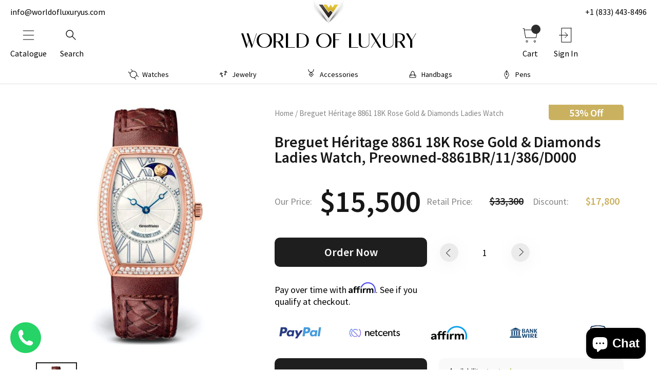

--- FILE ---
content_type: text/html; charset=utf-8
request_url: https://worldofluxuryus.com/products/breguet-heritage-8861-18k-rose-gold-diamonds-ladies-watch
body_size: 52946
content:
<!doctype html>
<!--[if lt IE 7]><html class="no-js lt-ie9 lt-ie8 lt-ie7" lang="en"> <![endif]-->
<!--[if IE 7]><html class="no-js lt-ie9 lt-ie8" lang="en"> <![endif]-->
<!--[if IE 8]><html class="no-js lt-ie9" lang="en"> <![endif]-->
<!--[if IE 9 ]><html class="ie9 no-js"> <![endif]-->
<!--[if (gt IE 9)|!(IE)]><!-->
  <html class="no-js"> <!--<![endif]-->
  <head>
<!-- Start of Booster Apps Seo-0.1-->
<title>Breguet Héritage 8861 18K Rose Gold &amp; Diamonds Ladies Watch | Worldofluxuryus</title><meta name="description" content="Preowned-8861BR/11/386/D000 Breguet The Breguet Héritage 8861BR/11/386/D000 is an exquisite ladies&#39; watch that features a 35 x 25 mm 18K Rose Gold curved tonneau-shaped case, making it both comfortable and stylish to wear. The bezel is set with 14..." /><script type="application/ld+json">
  {
    "@context": "https://schema.org",
    "@type": "WebSite",
    "name": "Worldofluxuryus",
    "url": "https://worldofluxuryus.com",
    "potentialAction": {
      "@type": "SearchAction",
      "query-input": "required name=query",
      "target": "https://worldofluxuryus.com/search?q={query}"
    }
  }
</script><script type="application/ld+json">
  {
    "@context": "https://schema.org",
    "@type": "Product",
    "name": "Breguet Héritage 8861 18K Rose Gold \u0026amp; Diamonds Ladies Watch",
    "brand": {"@type": "Brand","name": "Worldofluxuryus"},
    "sku": "Preowned-8861BR/11/386/D000",
    "mpn": "066000668381",
    "description": "Preowned-8861BR\/11\/386\/D000 Breguet The Breguet Héritage 8861BR\/11\/386\/D000 is an exquisite ladies' watch that features a 35 x 25 mm 18K Rose Gold curved tonneau-shaped case, making it both comfortable and stylish to wear. The bezel is set with 140 diamonds, totaling approximately 1.14 carats, which enhances the luxurious appeal of the watch. The watch is powered by a self-winding movement, which offers convenience and accuracy. It also features a retrograde moon-phase indicator between the 12 and 1 o'clock position, which is a unique and useful complication for tracking the lunar cycle. The balance-spring in silicon ensures precision timekeeping and reliability. The dial of the watch is cambered frosted silvered and natural mother-of-pearl, hand-engraved on a rose engine, which creates a unique and intricate pattern that catches the eye. The watch is water-resistant up to 30 meters or 100 feet, making it suitable for everyday wear. Overall, the Breguet Héritage 8861BR\/11\/386\/D000 is a stunning ladies' watch that combines exceptional design and technology. The use of precious materials, including diamonds and rose gold, elevates the watch's elegance, while the moon-phase indicator and silicon balance-spring add to its functionality. The watch is a testament to Breguet's reputation for producing high-end timepieces that are both beautiful and practical.\nOne year warranty for all watches.\nPreowned-8861BR\/11\/386\/D000 Breguet  18K Rose Gold \u0026amp; Diamonds Watch\nThis watch comes with box and documents.\n ",
    "url": "https://worldofluxuryus.com/products/breguet-heritage-8861-18k-rose-gold-diamonds-ladies-watch","image": "https://worldofluxuryus.com/cdn/shop/products/10479941_xxl_500x.jpg?v=1687619711","itemCondition": "https://schema.org/UsedCondition",
    "offers": [{
          "@type": "Offer","price": "15500.00","priceCurrency": "USD",
          "itemCondition": "https://schema.org/UsedCondition",
          "url": "https://worldofluxuryus.com/products/breguet-heritage-8861-18k-rose-gold-diamonds-ladies-watch?variant=45630460592446",
          "sku": "Preowned-8861BR/11/386/D000",
          "mpn": "066000668381",
          "availability" : "https://schema.org/InStock",
          "priceValidUntil": "2026-02-21","gtin12": "066000668381"}]}
</script>
<!-- end of Booster Apps SEO -->

    <meta charset="utf-8">
    <meta http-equiv="X-UA-Compatible" content="IE=edge,chrome=1">

    <link
      rel="icon"
      type="image/png"
      sizes="32x32"
      href="//worldofluxuryus.com/cdn/shop/files/logo-icon-new_32x32.png?v=1686820086" />

    

    

    <script>window.performance && window.performance.mark && window.performance.mark('shopify.content_for_header.start');</script><meta name="google-site-verification" content="gDaGbZyqeWS4D8IFEzKSSQ3XA3CMSNYdfPWWfMNfBiw">
<meta id="shopify-digital-wallet" name="shopify-digital-wallet" content="/73365225790/digital_wallets/dialog">
<meta name="shopify-checkout-api-token" content="cf61d72b94459289a9e68b4fe1214dfa">
<meta id="in-context-paypal-metadata" data-shop-id="73365225790" data-venmo-supported="false" data-environment="production" data-locale="en_US" data-paypal-v4="true" data-currency="USD">
<link rel="alternate" type="application/json+oembed" href="https://worldofluxuryus.com/products/breguet-heritage-8861-18k-rose-gold-diamonds-ladies-watch.oembed">
<script async="async" src="/checkouts/internal/preloads.js?locale=en-US"></script>
<link rel="preconnect" href="https://shop.app" crossorigin="anonymous">
<script async="async" src="https://shop.app/checkouts/internal/preloads.js?locale=en-US&shop_id=73365225790" crossorigin="anonymous"></script>
<script id="apple-pay-shop-capabilities" type="application/json">{"shopId":73365225790,"countryCode":"US","currencyCode":"USD","merchantCapabilities":["supports3DS"],"merchantId":"gid:\/\/shopify\/Shop\/73365225790","merchantName":"Worldofluxuryus","requiredBillingContactFields":["postalAddress","email","phone"],"requiredShippingContactFields":["postalAddress","email","phone"],"shippingType":"shipping","supportedNetworks":["visa","masterCard","amex"],"total":{"type":"pending","label":"Worldofluxuryus","amount":"1.00"},"shopifyPaymentsEnabled":true,"supportsSubscriptions":true}</script>
<script id="shopify-features" type="application/json">{"accessToken":"cf61d72b94459289a9e68b4fe1214dfa","betas":["rich-media-storefront-analytics"],"domain":"worldofluxuryus.com","predictiveSearch":true,"shopId":73365225790,"locale":"en"}</script>
<script>var Shopify = Shopify || {};
Shopify.shop = "worldofluxuryus-1260.myshopify.com";
Shopify.locale = "en";
Shopify.currency = {"active":"USD","rate":"1.0"};
Shopify.country = "US";
Shopify.theme = {"name":"Worldofluxuryus","id":146958713150,"schema_name":null,"schema_version":null,"theme_store_id":null,"role":"main"};
Shopify.theme.handle = "null";
Shopify.theme.style = {"id":null,"handle":null};
Shopify.cdnHost = "worldofluxuryus.com/cdn";
Shopify.routes = Shopify.routes || {};
Shopify.routes.root = "/";</script>
<script type="module">!function(o){(o.Shopify=o.Shopify||{}).modules=!0}(window);</script>
<script>!function(o){function n(){var o=[];function n(){o.push(Array.prototype.slice.apply(arguments))}return n.q=o,n}var t=o.Shopify=o.Shopify||{};t.loadFeatures=n(),t.autoloadFeatures=n()}(window);</script>
<script>
  window.ShopifyPay = window.ShopifyPay || {};
  window.ShopifyPay.apiHost = "shop.app\/pay";
  window.ShopifyPay.redirectState = null;
</script>
<script id="shop-js-analytics" type="application/json">{"pageType":"product"}</script>
<script defer="defer" async type="module" src="//worldofluxuryus.com/cdn/shopifycloud/shop-js/modules/v2/client.init-shop-cart-sync_BT-GjEfc.en.esm.js"></script>
<script defer="defer" async type="module" src="//worldofluxuryus.com/cdn/shopifycloud/shop-js/modules/v2/chunk.common_D58fp_Oc.esm.js"></script>
<script defer="defer" async type="module" src="//worldofluxuryus.com/cdn/shopifycloud/shop-js/modules/v2/chunk.modal_xMitdFEc.esm.js"></script>
<script type="module">
  await import("//worldofluxuryus.com/cdn/shopifycloud/shop-js/modules/v2/client.init-shop-cart-sync_BT-GjEfc.en.esm.js");
await import("//worldofluxuryus.com/cdn/shopifycloud/shop-js/modules/v2/chunk.common_D58fp_Oc.esm.js");
await import("//worldofluxuryus.com/cdn/shopifycloud/shop-js/modules/v2/chunk.modal_xMitdFEc.esm.js");

  window.Shopify.SignInWithShop?.initShopCartSync?.({"fedCMEnabled":true,"windoidEnabled":true});

</script>
<script>
  window.Shopify = window.Shopify || {};
  if (!window.Shopify.featureAssets) window.Shopify.featureAssets = {};
  window.Shopify.featureAssets['shop-js'] = {"shop-cart-sync":["modules/v2/client.shop-cart-sync_DZOKe7Ll.en.esm.js","modules/v2/chunk.common_D58fp_Oc.esm.js","modules/v2/chunk.modal_xMitdFEc.esm.js"],"init-fed-cm":["modules/v2/client.init-fed-cm_B6oLuCjv.en.esm.js","modules/v2/chunk.common_D58fp_Oc.esm.js","modules/v2/chunk.modal_xMitdFEc.esm.js"],"shop-cash-offers":["modules/v2/client.shop-cash-offers_D2sdYoxE.en.esm.js","modules/v2/chunk.common_D58fp_Oc.esm.js","modules/v2/chunk.modal_xMitdFEc.esm.js"],"shop-login-button":["modules/v2/client.shop-login-button_QeVjl5Y3.en.esm.js","modules/v2/chunk.common_D58fp_Oc.esm.js","modules/v2/chunk.modal_xMitdFEc.esm.js"],"pay-button":["modules/v2/client.pay-button_DXTOsIq6.en.esm.js","modules/v2/chunk.common_D58fp_Oc.esm.js","modules/v2/chunk.modal_xMitdFEc.esm.js"],"shop-button":["modules/v2/client.shop-button_DQZHx9pm.en.esm.js","modules/v2/chunk.common_D58fp_Oc.esm.js","modules/v2/chunk.modal_xMitdFEc.esm.js"],"avatar":["modules/v2/client.avatar_BTnouDA3.en.esm.js"],"init-windoid":["modules/v2/client.init-windoid_CR1B-cfM.en.esm.js","modules/v2/chunk.common_D58fp_Oc.esm.js","modules/v2/chunk.modal_xMitdFEc.esm.js"],"init-shop-for-new-customer-accounts":["modules/v2/client.init-shop-for-new-customer-accounts_C_vY_xzh.en.esm.js","modules/v2/client.shop-login-button_QeVjl5Y3.en.esm.js","modules/v2/chunk.common_D58fp_Oc.esm.js","modules/v2/chunk.modal_xMitdFEc.esm.js"],"init-shop-email-lookup-coordinator":["modules/v2/client.init-shop-email-lookup-coordinator_BI7n9ZSv.en.esm.js","modules/v2/chunk.common_D58fp_Oc.esm.js","modules/v2/chunk.modal_xMitdFEc.esm.js"],"init-shop-cart-sync":["modules/v2/client.init-shop-cart-sync_BT-GjEfc.en.esm.js","modules/v2/chunk.common_D58fp_Oc.esm.js","modules/v2/chunk.modal_xMitdFEc.esm.js"],"shop-toast-manager":["modules/v2/client.shop-toast-manager_DiYdP3xc.en.esm.js","modules/v2/chunk.common_D58fp_Oc.esm.js","modules/v2/chunk.modal_xMitdFEc.esm.js"],"init-customer-accounts":["modules/v2/client.init-customer-accounts_D9ZNqS-Q.en.esm.js","modules/v2/client.shop-login-button_QeVjl5Y3.en.esm.js","modules/v2/chunk.common_D58fp_Oc.esm.js","modules/v2/chunk.modal_xMitdFEc.esm.js"],"init-customer-accounts-sign-up":["modules/v2/client.init-customer-accounts-sign-up_iGw4briv.en.esm.js","modules/v2/client.shop-login-button_QeVjl5Y3.en.esm.js","modules/v2/chunk.common_D58fp_Oc.esm.js","modules/v2/chunk.modal_xMitdFEc.esm.js"],"shop-follow-button":["modules/v2/client.shop-follow-button_CqMgW2wH.en.esm.js","modules/v2/chunk.common_D58fp_Oc.esm.js","modules/v2/chunk.modal_xMitdFEc.esm.js"],"checkout-modal":["modules/v2/client.checkout-modal_xHeaAweL.en.esm.js","modules/v2/chunk.common_D58fp_Oc.esm.js","modules/v2/chunk.modal_xMitdFEc.esm.js"],"shop-login":["modules/v2/client.shop-login_D91U-Q7h.en.esm.js","modules/v2/chunk.common_D58fp_Oc.esm.js","modules/v2/chunk.modal_xMitdFEc.esm.js"],"lead-capture":["modules/v2/client.lead-capture_BJmE1dJe.en.esm.js","modules/v2/chunk.common_D58fp_Oc.esm.js","modules/v2/chunk.modal_xMitdFEc.esm.js"],"payment-terms":["modules/v2/client.payment-terms_Ci9AEqFq.en.esm.js","modules/v2/chunk.common_D58fp_Oc.esm.js","modules/v2/chunk.modal_xMitdFEc.esm.js"]};
</script>
<script>(function() {
  var isLoaded = false;
  function asyncLoad() {
    if (isLoaded) return;
    isLoaded = true;
    var urls = ["https:\/\/cdn.shopify.com\/s\/files\/1\/0733\/6522\/5790\/t\/7\/assets\/affirmShopify.js?v=1690815110\u0026shop=worldofluxuryus-1260.myshopify.com","https:\/\/worldphoneize.app\/js\/v1.js?shop=worldofluxuryus-1260.myshopify.com"];
    for (var i = 0; i < urls.length; i++) {
      var s = document.createElement('script');
      s.type = 'text/javascript';
      s.async = true;
      s.src = urls[i];
      var x = document.getElementsByTagName('script')[0];
      x.parentNode.insertBefore(s, x);
    }
  };
  if(window.attachEvent) {
    window.attachEvent('onload', asyncLoad);
  } else {
    window.addEventListener('load', asyncLoad, false);
  }
})();</script>
<script id="__st">var __st={"a":73365225790,"offset":-18000,"reqid":"304f9a22-9f2b-4c35-98c4-746673f5ad87-1769114630","pageurl":"worldofluxuryus.com\/products\/breguet-heritage-8861-18k-rose-gold-diamonds-ladies-watch","u":"7b717b054fd2","p":"product","rtyp":"product","rid":8395981390142};</script>
<script>window.ShopifyPaypalV4VisibilityTracking = true;</script>
<script id="captcha-bootstrap">!function(){'use strict';const t='contact',e='account',n='new_comment',o=[[t,t],['blogs',n],['comments',n],[t,'customer']],c=[[e,'customer_login'],[e,'guest_login'],[e,'recover_customer_password'],[e,'create_customer']],r=t=>t.map((([t,e])=>`form[action*='/${t}']:not([data-nocaptcha='true']) input[name='form_type'][value='${e}']`)).join(','),a=t=>()=>t?[...document.querySelectorAll(t)].map((t=>t.form)):[];function s(){const t=[...o],e=r(t);return a(e)}const i='password',u='form_key',d=['recaptcha-v3-token','g-recaptcha-response','h-captcha-response',i],f=()=>{try{return window.sessionStorage}catch{return}},m='__shopify_v',_=t=>t.elements[u];function p(t,e,n=!1){try{const o=window.sessionStorage,c=JSON.parse(o.getItem(e)),{data:r}=function(t){const{data:e,action:n}=t;return t[m]||n?{data:e,action:n}:{data:t,action:n}}(c);for(const[e,n]of Object.entries(r))t.elements[e]&&(t.elements[e].value=n);n&&o.removeItem(e)}catch(o){console.error('form repopulation failed',{error:o})}}const l='form_type',E='cptcha';function T(t){t.dataset[E]=!0}const w=window,h=w.document,L='Shopify',v='ce_forms',y='captcha';let A=!1;((t,e)=>{const n=(g='f06e6c50-85a8-45c8-87d0-21a2b65856fe',I='https://cdn.shopify.com/shopifycloud/storefront-forms-hcaptcha/ce_storefront_forms_captcha_hcaptcha.v1.5.2.iife.js',D={infoText:'Protected by hCaptcha',privacyText:'Privacy',termsText:'Terms'},(t,e,n)=>{const o=w[L][v],c=o.bindForm;if(c)return c(t,g,e,D).then(n);var r;o.q.push([[t,g,e,D],n]),r=I,A||(h.body.append(Object.assign(h.createElement('script'),{id:'captcha-provider',async:!0,src:r})),A=!0)});var g,I,D;w[L]=w[L]||{},w[L][v]=w[L][v]||{},w[L][v].q=[],w[L][y]=w[L][y]||{},w[L][y].protect=function(t,e){n(t,void 0,e),T(t)},Object.freeze(w[L][y]),function(t,e,n,w,h,L){const[v,y,A,g]=function(t,e,n){const i=e?o:[],u=t?c:[],d=[...i,...u],f=r(d),m=r(i),_=r(d.filter((([t,e])=>n.includes(e))));return[a(f),a(m),a(_),s()]}(w,h,L),I=t=>{const e=t.target;return e instanceof HTMLFormElement?e:e&&e.form},D=t=>v().includes(t);t.addEventListener('submit',(t=>{const e=I(t);if(!e)return;const n=D(e)&&!e.dataset.hcaptchaBound&&!e.dataset.recaptchaBound,o=_(e),c=g().includes(e)&&(!o||!o.value);(n||c)&&t.preventDefault(),c&&!n&&(function(t){try{if(!f())return;!function(t){const e=f();if(!e)return;const n=_(t);if(!n)return;const o=n.value;o&&e.removeItem(o)}(t);const e=Array.from(Array(32),(()=>Math.random().toString(36)[2])).join('');!function(t,e){_(t)||t.append(Object.assign(document.createElement('input'),{type:'hidden',name:u})),t.elements[u].value=e}(t,e),function(t,e){const n=f();if(!n)return;const o=[...t.querySelectorAll(`input[type='${i}']`)].map((({name:t})=>t)),c=[...d,...o],r={};for(const[a,s]of new FormData(t).entries())c.includes(a)||(r[a]=s);n.setItem(e,JSON.stringify({[m]:1,action:t.action,data:r}))}(t,e)}catch(e){console.error('failed to persist form',e)}}(e),e.submit())}));const S=(t,e)=>{t&&!t.dataset[E]&&(n(t,e.some((e=>e===t))),T(t))};for(const o of['focusin','change'])t.addEventListener(o,(t=>{const e=I(t);D(e)&&S(e,y())}));const B=e.get('form_key'),M=e.get(l),P=B&&M;t.addEventListener('DOMContentLoaded',(()=>{const t=y();if(P)for(const e of t)e.elements[l].value===M&&p(e,B);[...new Set([...A(),...v().filter((t=>'true'===t.dataset.shopifyCaptcha))])].forEach((e=>S(e,t)))}))}(h,new URLSearchParams(w.location.search),n,t,e,['guest_login'])})(!0,!0)}();</script>
<script integrity="sha256-4kQ18oKyAcykRKYeNunJcIwy7WH5gtpwJnB7kiuLZ1E=" data-source-attribution="shopify.loadfeatures" defer="defer" src="//worldofluxuryus.com/cdn/shopifycloud/storefront/assets/storefront/load_feature-a0a9edcb.js" crossorigin="anonymous"></script>
<script crossorigin="anonymous" defer="defer" src="//worldofluxuryus.com/cdn/shopifycloud/storefront/assets/shopify_pay/storefront-65b4c6d7.js?v=20250812"></script>
<script data-source-attribution="shopify.dynamic_checkout.dynamic.init">var Shopify=Shopify||{};Shopify.PaymentButton=Shopify.PaymentButton||{isStorefrontPortableWallets:!0,init:function(){window.Shopify.PaymentButton.init=function(){};var t=document.createElement("script");t.src="https://worldofluxuryus.com/cdn/shopifycloud/portable-wallets/latest/portable-wallets.en.js",t.type="module",document.head.appendChild(t)}};
</script>
<script data-source-attribution="shopify.dynamic_checkout.buyer_consent">
  function portableWalletsHideBuyerConsent(e){var t=document.getElementById("shopify-buyer-consent"),n=document.getElementById("shopify-subscription-policy-button");t&&n&&(t.classList.add("hidden"),t.setAttribute("aria-hidden","true"),n.removeEventListener("click",e))}function portableWalletsShowBuyerConsent(e){var t=document.getElementById("shopify-buyer-consent"),n=document.getElementById("shopify-subscription-policy-button");t&&n&&(t.classList.remove("hidden"),t.removeAttribute("aria-hidden"),n.addEventListener("click",e))}window.Shopify?.PaymentButton&&(window.Shopify.PaymentButton.hideBuyerConsent=portableWalletsHideBuyerConsent,window.Shopify.PaymentButton.showBuyerConsent=portableWalletsShowBuyerConsent);
</script>
<script data-source-attribution="shopify.dynamic_checkout.cart.bootstrap">document.addEventListener("DOMContentLoaded",(function(){function t(){return document.querySelector("shopify-accelerated-checkout-cart, shopify-accelerated-checkout")}if(t())Shopify.PaymentButton.init();else{new MutationObserver((function(e,n){t()&&(Shopify.PaymentButton.init(),n.disconnect())})).observe(document.body,{childList:!0,subtree:!0})}}));
</script>
<link id="shopify-accelerated-checkout-styles" rel="stylesheet" media="screen" href="https://worldofluxuryus.com/cdn/shopifycloud/portable-wallets/latest/accelerated-checkout-backwards-compat.css" crossorigin="anonymous">
<style id="shopify-accelerated-checkout-cart">
        #shopify-buyer-consent {
  margin-top: 1em;
  display: inline-block;
  width: 100%;
}

#shopify-buyer-consent.hidden {
  display: none;
}

#shopify-subscription-policy-button {
  background: none;
  border: none;
  padding: 0;
  text-decoration: underline;
  font-size: inherit;
  cursor: pointer;
}

#shopify-subscription-policy-button::before {
  box-shadow: none;
}

      </style>

<script>window.performance && window.performance.mark && window.performance.mark('shopify.content_for_header.end');</script>

    <link rel="preconnect" href="https://fonts.googleapis.com">
    <link
      rel="preconnect"
      href="https://fonts.gstatic.com"
      crossorigin>
    <link href="https://fonts.googleapis.com/css2?family=Source+Sans+Pro:wght@300;400;600&display=swap" rel="stylesheet">

    <link rel="canonical" href="https://worldofluxuryus.com/products/breguet-heritage-8861-18k-rose-gold-diamonds-ladies-watch" />
    <meta name="viewport" content="width=device-width" />
    <link rel="stylesheet" href="//worldofluxuryus.com/cdn/shop/t/7/assets/owl.carousel.min.css?v=94263599992150780521680601616" />
    <link rel="stylesheet" href="//worldofluxuryus.com/cdn/shop/t/7/assets/fonts.css?v=111603181540343972631681112777" />
    <link rel="stylesheet" href="//worldofluxuryus.com/cdn/shop/t/7/assets/style.css?v=145432171957467691151753177654" />
    <link rel="stylesheet" href="//worldofluxuryus.com/cdn/shop/t/7/assets/additional-style.css?v=44660103727358556321717414558" />
    
<!-- Google Tag Manager -->
<script>(function(w,d,s,l,i){w[l]=w[l]||[];w[l].push({'gtm.start':
new Date().getTime(),event:'gtm.js'});var f=d.getElementsByTagName(s)[0],
j=d.createElement(s),dl=l!='dataLayer'?'&l='+l:'';j.async=true;j.src=
'https://www.googletagmanager.com/gtm.js?id='+i+dl;f.parentNode.insertBefore(j,f);
})(window,document,'script','dataLayer','GTM-MXFR59F9');</script>
<!-- End Google Tag Manager -->


    <!-- Meta Pixel Code -->
    <script>
      !function(f,b,e,v,n,t,s)
      {if(f.fbq)return;n=f.fbq=function(){n.callMethod?
      n.callMethod.apply(n,arguments):n.queue.push(arguments)};
      if(!f._fbq)f._fbq=n;n.push=n;n.loaded=!0;n.version='2.0';
      n.queue=[];t=b.createElement(e);t.async=!0;
      t.src=v;s=b.getElementsByTagName(e)[0];
      s.parentNode.insertBefore(t,s)}(window, document,'script',
      'https://connect.facebook.net/en_US/fbevents.js');
      fbq('init', '615764273930417');
      fbq('track', 'PageView');
      </script>
      <noscript><img height="1" width="1" style="display:none"
      src="https://www.facebook.com/tr?id=615764273930417&ev=PageView&noscript=1"
      /></noscript>
    <!-- End Meta Pixel Code -->

  <!-- BEGIN app block: shopify://apps/powerful-form-builder/blocks/app-embed/e4bcb1eb-35b2-42e6-bc37-bfe0e1542c9d --><script type="text/javascript" hs-ignore data-cookieconsent="ignore">
  var Globo = Globo || {};
  var globoFormbuilderRecaptchaInit = function(){};
  var globoFormbuilderHcaptchaInit = function(){};
  window.Globo.FormBuilder = window.Globo.FormBuilder || {};
  window.Globo.FormBuilder.shop = {"configuration":{"money_format":"${{amount}}"},"pricing":{"features":{"bulkOrderForm":true,"cartForm":true,"fileUpload":30,"removeCopyright":true,"restrictedEmailDomains":true,"metrics":true}},"settings":{"copyright":"Powered by <a href=\"https://globosoftware.net\" target=\"_blank\">Globo</a> <a href=\"https://apps.shopify.com/form-builder-contact-form\" target=\"_blank\">Contact Form</a>","hideWaterMark":false,"reCaptcha":{"recaptchaType":"v3","siteKey":"6LdpqVgpAAAAAC8z2cW1ma_yGJyJC2S6qn1GQjWZ","languageCode":"en"},"hCaptcha":{"siteKey":false},"scrollTop":false,"customCssCode":"","customCssEnabled":false,"additionalColumns":[{"id":"additional.your_name","label":"First Name","tab":"additional","type":"text","createdBy":"form","formId":"2537"},{"id":"additional.text","label":"Last Name","tab":"additional","type":"text","createdBy":"form","formId":"2537"},{"id":"additional.message","label":"Detail","tab":"additional","type":"text","createdBy":"form","formId":"2537"},{"id":"additional.hidden","label":"Product title","tab":"additional","type":"text","createdBy":"form","formId":"2537"},{"id":"additional.hidden_1","label":"Page url","tab":"additional","type":"text","createdBy":"form","formId":"2537"},{"id":"additional.first_name_required","label":"First name (required)","tab":"additional","type":"text","createdBy":"form","formId":"6361"},{"id":"additional.text_1","label":"Last name (required)","tab":"additional","type":"text","createdBy":"form","formId":"6361"},{"id":"additional.text_2","label":"Watch Brand","tab":"additional","type":"text","createdBy":"form","formId":"6361"},{"id":"additional.text_3","label":"Collection","tab":"additional","type":"text","createdBy":"form","formId":"6361"},{"id":"additional.text_4","label":"Model Number","tab":"additional","type":"text","createdBy":"form","formId":"6361"},{"id":"additional.text_5","label":"Watch Condition","tab":"additional","type":"text","createdBy":"form","formId":"6361"},{"id":"additional.file","label":"Upload jpg/png/jpeg file format","tab":"additional","type":"text","createdBy":"form","formId":"6361"},{"id":"additional.hidden_2","label":"utm_source","tab":"additional","type":"text","createdBy":"form","formId":"6361"},{"id":"additional.hidden_3","label":"utm_term","tab":"additional","type":"text","createdBy":"form","formId":"6361"},{"id":"additional.date_time","label":"Date (required)","tab":"additional","type":"datetime","createdBy":"form","formId":"3263"},{"id":"additional.textarea","label":"Comment","tab":"additional","type":"text","createdBy":"form","formId":"3263"},{"id":"additional.full_name_required","label":"Full name (required)","tab":"additional","type":"text","createdBy":"form","formId":"3238"},{"id":"additional.first_name","label":"First Name (required)","tab":"additional","type":"text","createdBy":"form","formId":"3232"}]},"encryption_form_id":1,"url":"https://app.powerfulform.com/","CDN_URL":"https://dxo9oalx9qc1s.cloudfront.net","app_id":"1783207"};

  if(window.Globo.FormBuilder.shop.settings.customCssEnabled && window.Globo.FormBuilder.shop.settings.customCssCode){
    const customStyle = document.createElement('style');
    customStyle.type = 'text/css';
    customStyle.innerHTML = window.Globo.FormBuilder.shop.settings.customCssCode;
    document.head.appendChild(customStyle);
  }

  window.Globo.FormBuilder.forms = [];
    
      
      
      
      window.Globo.FormBuilder.forms[2537] = {"2537":{"elements":[{"id":"group-1","type":"group","label":"Page 1","description":"","elements":[{"id":"text","type":"text","label":"First Name","placeholder":"","description":"","limitCharacters":false,"characters":100,"hideLabel":false,"keepPositionLabel":false,"required":true,"ifHideLabel":false,"inputIcon":"","columnWidth":100},{"id":"text-2","type":"text","label":"Last Name","placeholder":"","description":"","limitCharacters":false,"characters":100,"hideLabel":false,"keepPositionLabel":false,"required":true,"ifHideLabel":false,"inputIcon":"","columnWidth":100},{"id":"email","type":"email","label":"Email","placeholder":"Email","description":"","limitCharacters":false,"characters":100,"hideLabel":false,"keepPositionLabel":false,"required":true,"ifHideLabel":false,"inputIcon":"","columnWidth":100},{"id":"phone","type":"phone","label":"Phone","placeholder":"","description":"","validatePhone":false,"onlyShowFlag":false,"defaultCountryCode":"us","limitCharacters":false,"characters":100,"hideLabel":false,"keepPositionLabel":false,"required":true,"ifHideLabel":false,"inputIcon":"","columnWidth":100},{"id":"textarea","type":"textarea","label":"Detail","placeholder":"Message","description":"","limitCharacters":false,"characters":100,"hideLabel":false,"keepPositionLabel":false,"required":true,"ifHideLabel":false,"columnWidth":100},{"id":"hidden","type":"hidden","label":"Product title","dataType":"fixed","fixedValue":"{{-product.title-}}","defaultValue":"","dynamicValue":[{"when":"","is":"","value":"","target":"hidden"}]},{"id":"hidden-2","type":"hidden","label":"Page url","dataType":"fixed","fixedValue":"{{-page.href-}}","defaultValue":"","dynamicValue":[{"when":"","is":"","value":""}]},{"id":"hidden-3","type":"hidden","label":"Field for the subject","dataType":"fixed","fixedValue":"","defaultValue":"","dynamicValue":[{"when":"","is":"","value":""}]}]}],"errorMessage":{"required":"Please fill in field","invalid":"Invalid","invalidName":"Invalid name","invalidEmail":"Invalid email","invalidURL":"Invalid URL","invalidPhone":"Invalid phone","invalidNumber":"Invalid number","invalidPassword":"Invalid password","confirmPasswordNotMatch":"Confirmed password doesn't match","customerAlreadyExists":"Customer already exists","fileSizeLimit":"File size limit exceeded","fileNotAllowed":"File extension not allowed","requiredCaptcha":"Please, enter the captcha","requiredProducts":"Please select product","limitQuantity":"The number of products left in stock has been exceeded","shopifyInvalidPhone":"phone - Enter a valid phone number to use this delivery method","shopifyPhoneHasAlready":"phone - Phone has already been taken","shopifyInvalidProvice":"addresses.province - is not valid","otherError":"Something went wrong, please try again"},"appearance":{"layout":"boxed","width":600,"style":"classic","mainColor":"rgba(166,148,90,1)","headingColor":"#000","labelColor":"#000","descriptionColor":"#6c757d","optionColor":"#000","paragraphColor":"#000","paragraphBackground":"#fff","background":"color","backgroundColor":"#FFF","backgroundImage":"","backgroundImageAlignment":"middle","floatingIcon":"\u003csvg aria-hidden=\"true\" focusable=\"false\" data-prefix=\"far\" data-icon=\"envelope\" class=\"svg-inline--fa fa-envelope fa-w-16\" role=\"img\" xmlns=\"http:\/\/www.w3.org\/2000\/svg\" viewBox=\"0 0 512 512\"\u003e\u003cpath fill=\"currentColor\" d=\"M464 64H48C21.49 64 0 85.49 0 112v288c0 26.51 21.49 48 48 48h416c26.51 0 48-21.49 48-48V112c0-26.51-21.49-48-48-48zm0 48v40.805c-22.422 18.259-58.168 46.651-134.587 106.49-16.841 13.247-50.201 45.072-73.413 44.701-23.208.375-56.579-31.459-73.413-44.701C106.18 199.465 70.425 171.067 48 152.805V112h416zM48 400V214.398c22.914 18.251 55.409 43.862 104.938 82.646 21.857 17.205 60.134 55.186 103.062 54.955 42.717.231 80.509-37.199 103.053-54.947 49.528-38.783 82.032-64.401 104.947-82.653V400H48z\"\u003e\u003c\/path\u003e\u003c\/svg\u003e","floatingText":"","displayOnAllPage":false,"position":"bottom right","formType":"normalForm","newTemplate":true,"colorScheme":{"solidButton":{"red":166,"green":148,"blue":90,"alpha":1},"solidButtonLabel":{"red":255,"green":255,"blue":255},"text":{"red":0,"green":0,"blue":0},"outlineButton":{"red":166,"green":148,"blue":90,"alpha":1},"background":{"red":255,"green":255,"blue":255}}},"afterSubmit":{"gaEventName":"inquiry_form_submit","gaEventCategory":"Shopify forms","gaEventAction":"Submit","gaEventLabel":"Inquiry form","action":"clearForm","message":"\u003ch4\u003eThanks for getting in touch!\u0026nbsp;\u003c\/h4\u003e\u003cp\u003e\u003cbr\u003e\u003c\/p\u003e\u003cp\u003eWe appreciate you contacting us. One of our colleagues will get back in touch with you soon!\u003c\/p\u003e\u003cp\u003e\u003cbr\u003e\u003c\/p\u003e\u003cp\u003eHave a great day!\u003c\/p\u003e","redirectUrl":"","enableGa":true,"enableFpx":false,"fpxTrackerName":""},"accountPage":{"showAccountDetail":false,"registrationPage":false,"editAccountPage":false,"header":"Header","active":false,"title":"Account details","headerDescription":"Fill out the form to change account information","afterUpdate":"Message after update","message":"\u003ch5\u003eAccount edited successfully!\u003c\/h5\u003e","footer":"Footer","updateText":"Update","footerDescription":""},"footer":{"description":"","previousText":"Previous","nextText":"Next","submitText":"Send","resetButton":false,"resetButtonText":"Reset","submitFullWidth":true,"submitAlignment":"center"},"header":{"active":true,"title":"INQUIRY","description":"\u003cp\u003e\u003cbr\u003e\u003c\/p\u003e"},"isStepByStepForm":true,"publish":{"requiredLogin":false,"requiredLoginMessage":"Please \u003ca href='\/account\/login' title='login'\u003elogin\u003c\/a\u003e to continue","publishType":"embedCode","embedCode":"\u003cdiv class=\"globo-formbuilder\" data-id=\"MjUzNw==\"\u003e\u003c\/div\u003e","shortCode":"{formbuilder:MjUzNw==}","popup":"\u003cbutton class=\"globo-formbuilder-open\" data-id=\"MjUzNw==\"\u003eOpen form\u003c\/button\u003e","lightbox":"\u003cdiv class=\"globo-form-publish-modal lightbox hidden\" data-id=\"MjUzNw==\"\u003e\u003cdiv class=\"globo-form-modal-content\"\u003e\u003cdiv class=\"globo-formbuilder\" data-id=\"MjUzNw==\"\u003e\u003c\/div\u003e\u003c\/div\u003e\u003c\/div\u003e","enableAddShortCode":false,"selectPage":"113400971582","selectPositionOnPage":"top","selectTime":"forever","setCookie":"1","setCookieHours":"1","setCookieWeeks":"1","ticket":{"enabled":false},"submitedScriptSet":false},"reCaptcha":{"enable":true,"note":"Please make sure that you have set Google reCaptcha v2 Site key and Secret key in \u003ca href=\"\/admin\/settings\"\u003eSettings\u003c\/a\u003e"},"html":"\n\u003cdiv class=\"globo-form boxed-form globo-form-id-2537 \" data-locale=\"en\" \u003e\n\n\u003cstyle\u003e\n\n\n    :root .globo-form-app[data-id=\"2537\"]{\n        \n        --gfb-color-solidButton: 166,148,90;\n        --gfb-color-solidButtonColor: rgb(var(--gfb-color-solidButton));\n        --gfb-color-solidButtonLabel: 255,255,255;\n        --gfb-color-solidButtonLabelColor: rgb(var(--gfb-color-solidButtonLabel));\n        --gfb-color-text: 0,0,0;\n        --gfb-color-textColor: rgb(var(--gfb-color-text));\n        --gfb-color-outlineButton: 166,148,90;\n        --gfb-color-outlineButtonColor: rgb(var(--gfb-color-outlineButton));\n        --gfb-color-background: 255,255,255;\n        --gfb-color-backgroundColor: rgb(var(--gfb-color-background));\n        \n        --gfb-main-color: rgba(166,148,90,1);\n        --gfb-primary-color: var(--gfb-color-solidButtonColor, var(--gfb-main-color));\n        --gfb-primary-text-color: var(--gfb-color-solidButtonLabelColor, #FFF);\n        --gfb-form-width: 600px;\n        --gfb-font-family: inherit;\n        --gfb-font-style: inherit;\n        --gfb--image: 40%;\n        --gfb-image-ratio-draft: var(--gfb--image);\n        --gfb-image-ratio: var(--gfb-image-ratio-draft);\n        \n        --gfb-bg-temp-color: #FFF;\n        --gfb-bg-position: middle;\n        \n            --gfb-bg-temp-color: #FFF;\n        \n        --gfb-bg-color: var(--gfb-color-backgroundColor, var(--gfb-bg-temp-color));\n        \n    }\n    \n.globo-form-id-2537 .globo-form-app{\n    max-width: 600px;\n    width: -webkit-fill-available;\n    \n    background-color: var(--gfb-bg-color);\n    \n    \n}\n\n.globo-form-id-2537 .globo-form-app .globo-heading{\n    color: var(--gfb-color-textColor, #000)\n}\n\n\n\n.globo-form-id-2537 .globo-form-app .globo-description,\n.globo-form-id-2537 .globo-form-app .header .globo-description{\n    --gfb-color-description: rgba(var(--gfb-color-text), 0.8);\n    color: var(--gfb-color-description, #6c757d);\n}\n.globo-form-id-2537 .globo-form-app .globo-label,\n.globo-form-id-2537 .globo-form-app .globo-form-control label.globo-label,\n.globo-form-id-2537 .globo-form-app .globo-form-control label.globo-label span.label-content{\n    color: var(--gfb-color-textColor, #000);\n    text-align: left;\n}\n.globo-form-id-2537 .globo-form-app .globo-label.globo-position-label{\n    height: 20px !important;\n}\n.globo-form-id-2537 .globo-form-app .globo-form-control .help-text.globo-description,\n.globo-form-id-2537 .globo-form-app .globo-form-control span.globo-description{\n    --gfb-color-description: rgba(var(--gfb-color-text), 0.8);\n    color: var(--gfb-color-description, #6c757d);\n}\n.globo-form-id-2537 .globo-form-app .globo-form-control .checkbox-wrapper .globo-option,\n.globo-form-id-2537 .globo-form-app .globo-form-control .radio-wrapper .globo-option\n{\n    color: var(--gfb-color-textColor, #000);\n}\n.globo-form-id-2537 .globo-form-app .footer,\n.globo-form-id-2537 .globo-form-app .gfb__footer{\n    text-align:center;\n}\n.globo-form-id-2537 .globo-form-app .footer button,\n.globo-form-id-2537 .globo-form-app .gfb__footer button{\n    border:1px solid var(--gfb-primary-color);\n    \n        width:100%;\n    \n}\n.globo-form-id-2537 .globo-form-app .footer button.submit,\n.globo-form-id-2537 .globo-form-app .gfb__footer button.submit\n.globo-form-id-2537 .globo-form-app .footer button.checkout,\n.globo-form-id-2537 .globo-form-app .gfb__footer button.checkout,\n.globo-form-id-2537 .globo-form-app .footer button.action.loading .spinner,\n.globo-form-id-2537 .globo-form-app .gfb__footer button.action.loading .spinner{\n    background-color: var(--gfb-primary-color);\n    color : #ffffff;\n}\n.globo-form-id-2537 .globo-form-app .globo-form-control .star-rating\u003efieldset:not(:checked)\u003elabel:before {\n    content: url('data:image\/svg+xml; utf8, \u003csvg aria-hidden=\"true\" focusable=\"false\" data-prefix=\"far\" data-icon=\"star\" class=\"svg-inline--fa fa-star fa-w-18\" role=\"img\" xmlns=\"http:\/\/www.w3.org\/2000\/svg\" viewBox=\"0 0 576 512\"\u003e\u003cpath fill=\"rgba(166,148,90,1)\" d=\"M528.1 171.5L382 150.2 316.7 17.8c-11.7-23.6-45.6-23.9-57.4 0L194 150.2 47.9 171.5c-26.2 3.8-36.7 36.1-17.7 54.6l105.7 103-25 145.5c-4.5 26.3 23.2 46 46.4 33.7L288 439.6l130.7 68.7c23.2 12.2 50.9-7.4 46.4-33.7l-25-145.5 105.7-103c19-18.5 8.5-50.8-17.7-54.6zM388.6 312.3l23.7 138.4L288 385.4l-124.3 65.3 23.7-138.4-100.6-98 139-20.2 62.2-126 62.2 126 139 20.2-100.6 98z\"\u003e\u003c\/path\u003e\u003c\/svg\u003e');\n}\n.globo-form-id-2537 .globo-form-app .globo-form-control .star-rating\u003efieldset\u003einput:checked ~ label:before {\n    content: url('data:image\/svg+xml; utf8, \u003csvg aria-hidden=\"true\" focusable=\"false\" data-prefix=\"fas\" data-icon=\"star\" class=\"svg-inline--fa fa-star fa-w-18\" role=\"img\" xmlns=\"http:\/\/www.w3.org\/2000\/svg\" viewBox=\"0 0 576 512\"\u003e\u003cpath fill=\"rgba(166,148,90,1)\" d=\"M259.3 17.8L194 150.2 47.9 171.5c-26.2 3.8-36.7 36.1-17.7 54.6l105.7 103-25 145.5c-4.5 26.3 23.2 46 46.4 33.7L288 439.6l130.7 68.7c23.2 12.2 50.9-7.4 46.4-33.7l-25-145.5 105.7-103c19-18.5 8.5-50.8-17.7-54.6L382 150.2 316.7 17.8c-11.7-23.6-45.6-23.9-57.4 0z\"\u003e\u003c\/path\u003e\u003c\/svg\u003e');\n}\n.globo-form-id-2537 .globo-form-app .globo-form-control .star-rating\u003efieldset:not(:checked)\u003elabel:hover:before,\n.globo-form-id-2537 .globo-form-app .globo-form-control .star-rating\u003efieldset:not(:checked)\u003elabel:hover ~ label:before{\n    content : url('data:image\/svg+xml; utf8, \u003csvg aria-hidden=\"true\" focusable=\"false\" data-prefix=\"fas\" data-icon=\"star\" class=\"svg-inline--fa fa-star fa-w-18\" role=\"img\" xmlns=\"http:\/\/www.w3.org\/2000\/svg\" viewBox=\"0 0 576 512\"\u003e\u003cpath fill=\"rgba(166,148,90,1)\" d=\"M259.3 17.8L194 150.2 47.9 171.5c-26.2 3.8-36.7 36.1-17.7 54.6l105.7 103-25 145.5c-4.5 26.3 23.2 46 46.4 33.7L288 439.6l130.7 68.7c23.2 12.2 50.9-7.4 46.4-33.7l-25-145.5 105.7-103c19-18.5 8.5-50.8-17.7-54.6L382 150.2 316.7 17.8c-11.7-23.6-45.6-23.9-57.4 0z\"\u003e\u003c\/path\u003e\u003c\/svg\u003e')\n}\n.globo-form-id-2537 .globo-form-app .globo-form-control .checkbox-wrapper .checkbox-input:checked ~ .checkbox-label:before {\n    border-color: var(--gfb-primary-color);\n    box-shadow: 0 4px 6px rgba(50,50,93,0.11), 0 1px 3px rgba(0,0,0,0.08);\n    background-color: var(--gfb-primary-color);\n}\n.globo-form-id-2537 .globo-form-app .step.-completed .step__number,\n.globo-form-id-2537 .globo-form-app .line.-progress,\n.globo-form-id-2537 .globo-form-app .line.-start{\n    background-color: var(--gfb-primary-color);\n}\n.globo-form-id-2537 .globo-form-app .checkmark__check,\n.globo-form-id-2537 .globo-form-app .checkmark__circle{\n    stroke: var(--gfb-primary-color);\n}\n.globo-form-id-2537 .floating-button{\n    background-color: var(--gfb-primary-color);\n}\n.globo-form-id-2537 .globo-form-app .globo-form-control .checkbox-wrapper .checkbox-input ~ .checkbox-label:before,\n.globo-form-app .globo-form-control .radio-wrapper .radio-input ~ .radio-label:after{\n    border-color : var(--gfb-primary-color);\n}\n.globo-form-id-2537 .flatpickr-day.selected, \n.globo-form-id-2537 .flatpickr-day.startRange, \n.globo-form-id-2537 .flatpickr-day.endRange, \n.globo-form-id-2537 .flatpickr-day.selected.inRange, \n.globo-form-id-2537 .flatpickr-day.startRange.inRange, \n.globo-form-id-2537 .flatpickr-day.endRange.inRange, \n.globo-form-id-2537 .flatpickr-day.selected:focus, \n.globo-form-id-2537 .flatpickr-day.startRange:focus, \n.globo-form-id-2537 .flatpickr-day.endRange:focus, \n.globo-form-id-2537 .flatpickr-day.selected:hover, \n.globo-form-id-2537 .flatpickr-day.startRange:hover, \n.globo-form-id-2537 .flatpickr-day.endRange:hover, \n.globo-form-id-2537 .flatpickr-day.selected.prevMonthDay, \n.globo-form-id-2537 .flatpickr-day.startRange.prevMonthDay, \n.globo-form-id-2537 .flatpickr-day.endRange.prevMonthDay, \n.globo-form-id-2537 .flatpickr-day.selected.nextMonthDay, \n.globo-form-id-2537 .flatpickr-day.startRange.nextMonthDay, \n.globo-form-id-2537 .flatpickr-day.endRange.nextMonthDay {\n    background: var(--gfb-primary-color);\n    border-color: var(--gfb-primary-color);\n}\n.globo-form-id-2537 .globo-paragraph {\n    background: #fff;\n    color: var(--gfb-color-textColor, #000);\n    width: 100%!important;\n}\n\n[dir=\"rtl\"] .globo-form-app .header .title,\n[dir=\"rtl\"] .globo-form-app .header .description,\n[dir=\"rtl\"] .globo-form-id-2537 .globo-form-app .globo-heading,\n[dir=\"rtl\"] .globo-form-id-2537 .globo-form-app .globo-label,\n[dir=\"rtl\"] .globo-form-id-2537 .globo-form-app .globo-form-control label.globo-label,\n[dir=\"rtl\"] .globo-form-id-2537 .globo-form-app .globo-form-control label.globo-label span.label-content{\n    text-align: right;\n}\n\n[dir=\"rtl\"] .globo-form-app .line {\n    left: unset;\n    right: 50%;\n}\n\n[dir=\"rtl\"] .globo-form-id-2537 .globo-form-app .line.-start {\n    left: unset;    \n    right: 0%;\n}\n\n\u003c\/style\u003e\n\n\n\n\n\u003cdiv class=\"globo-form-app boxed-layout gfb-style-classic  gfb-font-size-medium\" data-id=2537\u003e\n    \n    \u003cdiv class=\"header dismiss hidden\" onclick=\"Globo.FormBuilder.closeModalForm(this)\"\u003e\n        \u003csvg width=20 height=20 viewBox=\"0 0 20 20\" class=\"\" focusable=\"false\" aria-hidden=\"true\"\u003e\u003cpath d=\"M11.414 10l4.293-4.293a.999.999 0 1 0-1.414-1.414L10 8.586 5.707 4.293a.999.999 0 1 0-1.414 1.414L8.586 10l-4.293 4.293a.999.999 0 1 0 1.414 1.414L10 11.414l4.293 4.293a.997.997 0 0 0 1.414 0 .999.999 0 0 0 0-1.414L11.414 10z\" fill-rule=\"evenodd\"\u003e\u003c\/path\u003e\u003c\/svg\u003e\n    \u003c\/div\u003e\n    \u003cform class=\"g-container\" novalidate action=\"https:\/\/app.powerfulform.com\/api\/front\/form\/2537\/send\" method=\"POST\" enctype=\"multipart\/form-data\" data-id=2537\u003e\n        \n            \n            \u003cdiv class=\"header\" data-path=\"header\"\u003e\n                \u003ch3 class=\"title globo-heading\"\u003eINQUIRY\u003c\/h3\u003e\n                \n            \u003c\/div\u003e\n            \n        \n        \n            \u003cdiv class=\"globo-formbuilder-wizard\" data-id=2537\u003e\n                \u003cdiv class=\"wizard__content\"\u003e\n                    \u003cheader class=\"wizard__header\"\u003e\n                        \u003cdiv class=\"wizard__steps\"\u003e\n                        \u003cnav class=\"steps hidden\"\u003e\n                            \n                            \n                                \n                            \n                            \n                                \n                                    \n                                    \n                                    \n                                    \n                                    \u003cdiv class=\"step last \" data-element-id=\"group-1\"  data-step=\"0\" \u003e\n                                        \u003cdiv class=\"step__content\"\u003e\n                                            \u003cp class=\"step__number\"\u003e\u003c\/p\u003e\n                                            \u003csvg class=\"checkmark\" xmlns=\"http:\/\/www.w3.org\/2000\/svg\" width=52 height=52 viewBox=\"0 0 52 52\"\u003e\n                                                \u003ccircle class=\"checkmark__circle\" cx=\"26\" cy=\"26\" r=\"25\" fill=\"none\"\/\u003e\n                                                \u003cpath class=\"checkmark__check\" fill=\"none\" d=\"M14.1 27.2l7.1 7.2 16.7-16.8\"\/\u003e\n                                            \u003c\/svg\u003e\n                                            \u003cdiv class=\"lines\"\u003e\n                                                \n                                                    \u003cdiv class=\"line -start\"\u003e\u003c\/div\u003e\n                                                \n                                                \u003cdiv class=\"line -background\"\u003e\n                                                \u003c\/div\u003e\n                                                \u003cdiv class=\"line -progress\"\u003e\n                                                \u003c\/div\u003e\n                                            \u003c\/div\u003e  \n                                        \u003c\/div\u003e\n                                    \u003c\/div\u003e\n                                \n                            \n                        \u003c\/nav\u003e\n                        \u003c\/div\u003e\n                    \u003c\/header\u003e\n                    \u003cdiv class=\"panels\"\u003e\n                        \n                            \n                            \n                            \n                            \n                                \u003cdiv class=\"panel \" data-element-id=\"group-1\" data-id=2537  data-step=\"0\" style=\"padding-top:0\"\u003e\n                                    \n                                            \n                                                \n                                                    \n\n\n\n\n\n\n\n\n\n\n\n\n\n\n\n\n    \n\n\n\n\n\n\n\n\n\n\n\u003cdiv class=\"globo-form-control layout-1-column \"  data-type='text' data-element-id='text'\u003e\n    \n    \n\n\n    \n        \n\u003clabel for=\"2537-text\" class=\"classic-label globo-label gfb__label-v2 \" data-label=\"First Name\"\u003e\n    \u003cspan class=\"label-content\" data-label=\"First Name\"\u003eFirst Name\u003c\/span\u003e\n    \n        \u003cspan class=\"text-danger text-smaller\"\u003e *\u003c\/span\u003e\n    \n\u003c\/label\u003e\n\n    \n\n    \u003cdiv class=\"globo-form-input\"\u003e\n        \n        \n        \u003cinput type=\"text\"  data-type=\"text\" class=\"classic-input\" id=\"2537-text\" name=\"text\" placeholder=\"\" presence  \u003e\n    \u003c\/div\u003e\n    \n    \u003csmall class=\"messages\" id=\"2537-text-error\"\u003e\u003c\/small\u003e\n\u003c\/div\u003e\n\n\n\n\n                                                \n                                            \n                                                \n                                                    \n\n\n\n\n\n\n\n\n\n\n\n\n\n\n\n\n    \n\n\n\n\n\n\n\n\n\n\n\u003cdiv class=\"globo-form-control layout-1-column \"  data-type='text' data-element-id='text-2'\u003e\n    \n    \n\n\n    \n        \n\u003clabel for=\"2537-text-2\" class=\"classic-label globo-label gfb__label-v2 \" data-label=\"Last Name\"\u003e\n    \u003cspan class=\"label-content\" data-label=\"Last Name\"\u003eLast Name\u003c\/span\u003e\n    \n        \u003cspan class=\"text-danger text-smaller\"\u003e *\u003c\/span\u003e\n    \n\u003c\/label\u003e\n\n    \n\n    \u003cdiv class=\"globo-form-input\"\u003e\n        \n        \n        \u003cinput type=\"text\"  data-type=\"text\" class=\"classic-input\" id=\"2537-text-2\" name=\"text-2\" placeholder=\"\" presence  \u003e\n    \u003c\/div\u003e\n    \n    \u003csmall class=\"messages\" id=\"2537-text-2-error\"\u003e\u003c\/small\u003e\n\u003c\/div\u003e\n\n\n\n\n                                                \n                                            \n                                                \n                                                    \n\n\n\n\n\n\n\n\n\n\n\n\n\n\n\n\n    \n\n\n\n\n\n\n\n\n\n\n\u003cdiv class=\"globo-form-control layout-1-column \"  data-type='email' data-element-id='email'\u003e\n    \n    \n\n\n    \n        \n\u003clabel for=\"2537-email\" class=\"classic-label globo-label gfb__label-v2 \" data-label=\"Email\"\u003e\n    \u003cspan class=\"label-content\" data-label=\"Email\"\u003eEmail\u003c\/span\u003e\n    \n        \u003cspan class=\"text-danger text-smaller\"\u003e *\u003c\/span\u003e\n    \n\u003c\/label\u003e\n\n    \n\n    \u003cdiv class=\"globo-form-input\"\u003e\n        \n        \n        \u003cinput type=\"text\"  data-type=\"email\" class=\"classic-input\" id=\"2537-email\" name=\"email\" placeholder=\"Email\" presence  \u003e\n    \u003c\/div\u003e\n    \n    \u003csmall class=\"messages\" id=\"2537-email-error\"\u003e\u003c\/small\u003e\n\u003c\/div\u003e\n\n\n\n                                                \n                                            \n                                                \n                                                    \n\n\n\n\n\n\n\n\n\n\n\n\n\n\n\n\n    \n\n\n\n\n\n\n\n\n\n\n\u003cdiv class=\"globo-form-control layout-1-column \"  data-type='phone' data-element-id='phone' \u003e\n    \n    \n\n\n    \n        \n\u003clabel for=\"2537-phone\" class=\"classic-label globo-label gfb__label-v2 \" data-label=\"Phone\"\u003e\n    \u003cspan class=\"label-content\" data-label=\"Phone\"\u003ePhone\u003c\/span\u003e\n    \n        \u003cspan class=\"text-danger text-smaller\"\u003e *\u003c\/span\u003e\n    \n\u003c\/label\u003e\n\n    \n\n    \u003cdiv class=\"globo-form-input gfb__phone-placeholder\" input-placeholder=\"\"\u003e\n        \n        \n        \n        \n        \u003cinput type=\"text\"  data-type=\"phone\" class=\"classic-input\" id=\"2537-phone\" name=\"phone\" placeholder=\"\" presence    default-country-code=\"us\"\u003e\n    \u003c\/div\u003e\n    \n    \u003csmall class=\"messages\" id=\"2537-phone-error\"\u003e\u003c\/small\u003e\n\u003c\/div\u003e\n\n\n\n                                                \n                                            \n                                                \n                                                    \n\n\n\n\n\n\n\n\n\n\n\n\n\n\n\n\n    \n\n\n\n\n\n\n\n\n\n\n\u003cdiv class=\"globo-form-control layout-1-column \"  data-type='textarea' data-element-id='textarea'\u003e\n    \n    \n\n\n    \n        \n\u003clabel for=\"2537-textarea\" class=\"classic-label globo-label gfb__label-v2 \" data-label=\"Detail\"\u003e\n    \u003cspan class=\"label-content\" data-label=\"Detail\"\u003eDetail\u003c\/span\u003e\n    \n        \u003cspan class=\"text-danger text-smaller\"\u003e *\u003c\/span\u003e\n    \n\u003c\/label\u003e\n\n    \n\n    \u003cdiv class=\"globo-form-input\"\u003e\n        \n        \u003ctextarea id=\"2537-textarea\"  data-type=\"textarea\" class=\"classic-input\" rows=\"3\" name=\"textarea\" placeholder=\"Message\" presence  \u003e\u003c\/textarea\u003e\n    \u003c\/div\u003e\n    \n    \u003csmall class=\"messages\" id=\"2537-textarea-error\"\u003e\u003c\/small\u003e\n\u003c\/div\u003e\n\n\n\n                                                \n                                            \n                                                \n                                                    \n\n\n\n\n\n\n\n\n\n\n\n\n\n\n\n\n    \n\n\n\n\n\n\n\n\n\n\n\u003cdiv class=\"globo-form-control layout-1-column \"  data-type='hidden' data-element-id='hidden' style=\"display: none;visibility: hidden;\"\u003e\n    \u003clabel for=\"hidden\" class=\"classic-label globo-label\" data-label=\"Product title\"\u003e\n        \u003cspan class=\"label-content\" data-label=\"Product title\"\u003eProduct title\u003c\/span\u003e\n        \u003cspan\u003e\u003c\/span\u003e\n    \u003c\/label\u003e\n    \n        \u003cinput type=\"hidden\" data-type=\"fixed\" id=\"hidden\" name=\"hidden\" value=\"{{-product.title-}}\"\u003e\n    \n\u003c\/div\u003e\n\n\n\n                                                \n                                            \n                                                \n                                                    \n\n\n\n\n\n\n\n\n\n\n\n\n\n\n\n\n    \n\n\n\n\n\n\n\n\n\n\n\u003cdiv class=\"globo-form-control layout-1-column \"  data-type='hidden' data-element-id='hidden-2' style=\"display: none;visibility: hidden;\"\u003e\n    \u003clabel for=\"hidden-2\" class=\"classic-label globo-label\" data-label=\"Page url\"\u003e\n        \u003cspan class=\"label-content\" data-label=\"Page url\"\u003ePage url\u003c\/span\u003e\n        \u003cspan\u003e\u003c\/span\u003e\n    \u003c\/label\u003e\n    \n        \u003cinput type=\"hidden\" data-type=\"fixed\" id=\"hidden-2\" name=\"hidden-2\" value=\"{{-page.href-}}\"\u003e\n    \n\u003c\/div\u003e\n\n\n\n                                                \n                                            \n                                                \n                                                    \n\n\n\n\n\n\n\n\n\n\n\n\n\n\n\n\n    \n\n\n\n\n\n\n\n\n\n\n\u003cdiv class=\"globo-form-control layout-1-column \"  data-type='hidden' data-element-id='hidden-3' style=\"display: none;visibility: hidden;\"\u003e\n    \u003clabel for=\"hidden-3\" class=\"classic-label globo-label\" data-label=\"Field for the subject\"\u003e\n        \u003cspan class=\"label-content\" data-label=\"Field for the subject\"\u003eField for the subject\u003c\/span\u003e\n        \u003cspan\u003e\u003c\/span\u003e\n    \u003c\/label\u003e\n    \n        \u003cinput type=\"hidden\" data-type=\"fixed\" id=\"hidden-3\" name=\"hidden-3\" value=\"\"\u003e\n    \n\u003c\/div\u003e\n\n\n\n                                                \n                                            \n                                        \n                                    \n                                    \n                                        \n                                            \n                                                \n                                                    \n                                                        \u003cdiv class=\"globo-form-control\" style=\"padding:0;margin:0;\"\u003e    \n                                                            \u003cinput type=\"hidden\" class=\"globo-g-recaptchav3\" name=\"recaptcha_response\" id=\"recaptchaResponse_2537\" data-sitekey=\"6LdpqVgpAAAAAC8z2cW1ma_yGJyJC2S6qn1GQjWZ\" \/\u003e\n                                                            \u003csmall class=\"messages\"\u003e\u003c\/small\u003e\n                                                        \u003c\/div\u003e\n                                                    \n                                                \n                                            \n                                        \n                                        \n                                    \n                                \u003c\/div\u003e\n                            \n                        \n                    \u003c\/div\u003e\n                    \u003cdiv class=\"message error\" data-other-error=\"Something went wrong, please try again\"\u003e\n                        \u003cdiv class=\"content\"\u003e\u003c\/div\u003e\n                        \u003cdiv class=\"dismiss\" onclick=\"Globo.FormBuilder.dismiss(this)\"\u003e\n                            \u003csvg width=20 height=20 viewBox=\"0 0 20 20\" class=\"\" focusable=\"false\" aria-hidden=\"true\"\u003e\u003cpath d=\"M11.414 10l4.293-4.293a.999.999 0 1 0-1.414-1.414L10 8.586 5.707 4.293a.999.999 0 1 0-1.414 1.414L8.586 10l-4.293 4.293a.999.999 0 1 0 1.414 1.414L10 11.414l4.293 4.293a.997.997 0 0 0 1.414 0 .999.999 0 0 0 0-1.414L11.414 10z\" fill-rule=\"evenodd\"\u003e\u003c\/path\u003e\u003c\/svg\u003e\n                        \u003c\/div\u003e\n                    \u003c\/div\u003e\n                    \n                        \n                        \n                        \u003cdiv class=\"message success\"\u003e\n                            \n                            \u003cdiv class=\"gfb__discount-wrapper\" onclick=\"Globo.FormBuilder.handleCopyDiscountCode(this)\"\u003e\n                                \u003cdiv class=\"gfb__content-discount\"\u003e\n                                    \u003cspan class=\"gfb__discount-code\"\u003e\u003c\/span\u003e\n                                    \u003cdiv class=\"gfb__copy\"\u003e\n                                        \u003csvg xmlns=\"http:\/\/www.w3.org\/2000\/svg\" viewBox=\"0 0 448 512\"\u003e\u003cpath d=\"M384 336H192c-8.8 0-16-7.2-16-16V64c0-8.8 7.2-16 16-16l140.1 0L400 115.9V320c0 8.8-7.2 16-16 16zM192 384H384c35.3 0 64-28.7 64-64V115.9c0-12.7-5.1-24.9-14.1-33.9L366.1 14.1c-9-9-21.2-14.1-33.9-14.1H192c-35.3 0-64 28.7-64 64V320c0 35.3 28.7 64 64 64zM64 128c-35.3 0-64 28.7-64 64V448c0 35.3 28.7 64 64 64H256c35.3 0 64-28.7 64-64V416H272v32c0 8.8-7.2 16-16 16H64c-8.8 0-16-7.2-16-16V192c0-8.8 7.2-16 16-16H96V128H64z\"\/\u003e\u003c\/svg\u003e\n                                    \u003c\/div\u003e\n                                    \u003cdiv class=\"gfb__copied\"\u003e\n                                        \u003csvg xmlns=\"http:\/\/www.w3.org\/2000\/svg\" viewBox=\"0 0 448 512\"\u003e\u003cpath d=\"M438.6 105.4c12.5 12.5 12.5 32.8 0 45.3l-256 256c-12.5 12.5-32.8 12.5-45.3 0l-128-128c-12.5-12.5-12.5-32.8 0-45.3s32.8-12.5 45.3 0L160 338.7 393.4 105.4c12.5-12.5 32.8-12.5 45.3 0z\"\/\u003e\u003c\/svg\u003e\n                                    \u003c\/div\u003e        \n                                \u003c\/div\u003e\n                            \u003c\/div\u003e\n                            \u003cdiv class=\"content\"\u003e\u003ch4\u003eThanks for getting in touch!\u0026nbsp;\u003c\/h4\u003e\u003cp\u003e\u003cbr\u003e\u003c\/p\u003e\u003cp\u003eWe appreciate you contacting us. One of our colleagues will get back in touch with you soon!\u003c\/p\u003e\u003cp\u003e\u003cbr\u003e\u003c\/p\u003e\u003cp\u003eHave a great day!\u003c\/p\u003e\u003c\/div\u003e\n                            \u003cdiv class=\"dismiss\" onclick=\"Globo.FormBuilder.dismiss(this)\"\u003e\n                                \u003csvg width=20 height=20 width=20 height=20 viewBox=\"0 0 20 20\" class=\"\" focusable=\"false\" aria-hidden=\"true\"\u003e\u003cpath d=\"M11.414 10l4.293-4.293a.999.999 0 1 0-1.414-1.414L10 8.586 5.707 4.293a.999.999 0 1 0-1.414 1.414L8.586 10l-4.293 4.293a.999.999 0 1 0 1.414 1.414L10 11.414l4.293 4.293a.997.997 0 0 0 1.414 0 .999.999 0 0 0 0-1.414L11.414 10z\" fill-rule=\"evenodd\"\u003e\u003c\/path\u003e\u003c\/svg\u003e\n                            \u003c\/div\u003e\n                        \u003c\/div\u003e\n                        \n                        \n                    \n                    \u003cdiv class=\"gfb__footer wizard__footer\" data-path=\"footer\" \u003e\n                        \n                            \n                        \n                        \u003cbutton type=\"button\" class=\"action previous hidden classic-button\"\u003ePrevious\u003c\/button\u003e\n                        \u003cbutton type=\"button\" class=\"action next submit classic-button\" data-submitting-text=\"\" data-submit-text='\u003cspan class=\"spinner\"\u003e\u003c\/span\u003eSend' data-next-text=\"Next\" \u003e\u003cspan class=\"spinner\"\u003e\u003c\/span\u003eNext\u003c\/button\u003e\n                        \n                        \u003cp class=\"wizard__congrats-message\"\u003e\u003c\/p\u003e\n                    \u003c\/div\u003e\n                \u003c\/div\u003e\n            \u003c\/div\u003e\n        \n        \u003cinput type=\"hidden\" value=\"\" name=\"customer[id]\"\u003e\n        \u003cinput type=\"hidden\" value=\"\" name=\"customer[email]\"\u003e\n        \u003cinput type=\"hidden\" value=\"\" name=\"customer[name]\"\u003e\n        \u003cinput type=\"hidden\" value=\"\" name=\"page[title]\"\u003e\n        \u003cinput type=\"hidden\" value=\"\" name=\"page[href]\"\u003e\n        \u003cinput type=\"hidden\" value=\"\" name=\"_keyLabel\"\u003e\n    \u003c\/form\u003e\n    \n    \n    \u003cdiv class=\"message success\"\u003e\n        \n        \u003cdiv class=\"gfb__discount-wrapper\" onclick=\"Globo.FormBuilder.handleCopyDiscountCode(this)\"\u003e\n            \u003cdiv class=\"gfb__content-discount\"\u003e\n                \u003cspan class=\"gfb__discount-code\"\u003e\u003c\/span\u003e\n                \u003cdiv class=\"gfb__copy\"\u003e\n                    \u003csvg xmlns=\"http:\/\/www.w3.org\/2000\/svg\" viewBox=\"0 0 448 512\"\u003e\u003cpath d=\"M384 336H192c-8.8 0-16-7.2-16-16V64c0-8.8 7.2-16 16-16l140.1 0L400 115.9V320c0 8.8-7.2 16-16 16zM192 384H384c35.3 0 64-28.7 64-64V115.9c0-12.7-5.1-24.9-14.1-33.9L366.1 14.1c-9-9-21.2-14.1-33.9-14.1H192c-35.3 0-64 28.7-64 64V320c0 35.3 28.7 64 64 64zM64 128c-35.3 0-64 28.7-64 64V448c0 35.3 28.7 64 64 64H256c35.3 0 64-28.7 64-64V416H272v32c0 8.8-7.2 16-16 16H64c-8.8 0-16-7.2-16-16V192c0-8.8 7.2-16 16-16H96V128H64z\"\/\u003e\u003c\/svg\u003e\n                \u003c\/div\u003e\n                \u003cdiv class=\"gfb__copied\"\u003e\n                    \u003csvg xmlns=\"http:\/\/www.w3.org\/2000\/svg\" viewBox=\"0 0 448 512\"\u003e\u003cpath d=\"M438.6 105.4c12.5 12.5 12.5 32.8 0 45.3l-256 256c-12.5 12.5-32.8 12.5-45.3 0l-128-128c-12.5-12.5-12.5-32.8 0-45.3s32.8-12.5 45.3 0L160 338.7 393.4 105.4c12.5-12.5 32.8-12.5 45.3 0z\"\/\u003e\u003c\/svg\u003e\n                \u003c\/div\u003e        \n            \u003c\/div\u003e\n        \u003c\/div\u003e\n        \u003cdiv class=\"content\"\u003e\u003ch4\u003eThanks for getting in touch!\u0026nbsp;\u003c\/h4\u003e\u003cp\u003e\u003cbr\u003e\u003c\/p\u003e\u003cp\u003eWe appreciate you contacting us. One of our colleagues will get back in touch with you soon!\u003c\/p\u003e\u003cp\u003e\u003cbr\u003e\u003c\/p\u003e\u003cp\u003eHave a great day!\u003c\/p\u003e\u003c\/div\u003e\n        \u003cdiv class=\"dismiss\" onclick=\"Globo.FormBuilder.dismiss(this)\"\u003e\n            \u003csvg width=20 height=20 viewBox=\"0 0 20 20\" class=\"\" focusable=\"false\" aria-hidden=\"true\"\u003e\u003cpath d=\"M11.414 10l4.293-4.293a.999.999 0 1 0-1.414-1.414L10 8.586 5.707 4.293a.999.999 0 1 0-1.414 1.414L8.586 10l-4.293 4.293a.999.999 0 1 0 1.414 1.414L10 11.414l4.293 4.293a.997.997 0 0 0 1.414 0 .999.999 0 0 0 0-1.414L11.414 10z\" fill-rule=\"evenodd\"\u003e\u003c\/path\u003e\u003c\/svg\u003e\n        \u003c\/div\u003e\n    \u003c\/div\u003e\n    \n    \n\u003c\/div\u003e\n\n\u003c\/div\u003e\n"}}[2537];
      
    
      
      
      
      window.Globo.FormBuilder.forms[3232] = {"3232":{"elements":[{"id":"group-1","type":"group","label":"Page 1","description":"","elements":[{"id":"text","type":"text","label":"First Name (required)","placeholder":"","description":"","limitCharacters":false,"characters":100,"hideLabel":false,"keepPositionLabel":false,"required":true,"ifHideLabel":false,"inputIcon":"","columnWidth":100},{"id":"text-2","type":"text","label":"Last Name (required)","placeholder":"","description":"","limitCharacters":false,"characters":100,"hideLabel":false,"keepPositionLabel":false,"required":true,"ifHideLabel":false,"inputIcon":"","columnWidth":100},{"id":"email","type":"email","label":"Email (required)","placeholder":"","description":"","limitCharacters":false,"characters":100,"hideLabel":false,"keepPositionLabel":false,"required":true,"ifHideLabel":false,"inputIcon":"","columnWidth":100},{"id":"phone","type":"phone","label":"Phone","placeholder":"","description":"","validatePhone":false,"onlyShowFlag":false,"defaultCountryCode":"us","limitCharacters":false,"characters":100,"hideLabel":false,"keepPositionLabel":false,"required":true,"ifHideLabel":false,"inputIcon":"","columnWidth":100},{"id":"textarea","type":"textarea","label":"Comments","placeholder":"","description":"","limitCharacters":false,"characters":100,"hideLabel":false,"keepPositionLabel":false,"required":false,"ifHideLabel":false,"columnWidth":100},{"id":"hidden","type":"hidden","label":"utm_campaign","dataType":"fixed","fixedValue":"{{-utm.campaign-}}","defaultValue":"","dynamicValue":[{"when":"","is":"","value":"","target":"hidden"}]},{"id":"hidden-2","type":"hidden","label":"utm_medium","dataType":"fixed","fixedValue":"{{-utm.medium-}}","defaultValue":"","dynamicValue":[{"when":"","is":"","value":""}]},{"id":"hidden-3","type":"hidden","label":"utm_source","dataType":"fixed","fixedValue":"{{-utm.source-}}","defaultValue":"","dynamicValue":[{"when":"","is":"","value":""}]},{"id":"hidden-4","type":"hidden","label":"utm_term","dataType":"fixed","fixedValue":"{{-utm.term-}}","defaultValue":"","dynamicValue":[{"when":"","is":"","value":""}]}]}],"errorMessage":{"required":"Please fill in field","invalid":"Invalid","invalidName":"Invalid name","invalidEmail":"Invalid email","invalidURL":"Invalid URL","invalidPhone":"Invalid phone","invalidNumber":"Invalid number","invalidPassword":"Invalid password","confirmPasswordNotMatch":"Confirmed password doesn't match","customerAlreadyExists":"Customer already exists","fileSizeLimit":"File size limit exceeded","fileNotAllowed":"File extension not allowed","requiredCaptcha":"Please, enter the captcha","requiredProducts":"Please select product","limitQuantity":"The number of products left in stock has been exceeded","shopifyInvalidPhone":"phone - Enter a valid phone number to use this delivery method","shopifyPhoneHasAlready":"phone - Phone has already been taken","shopifyInvalidProvice":"addresses.province - is not valid","otherError":"Something went wrong, please try again"},"appearance":{"layout":"boxed","width":600,"style":"classic","mainColor":"rgba(166,148,90,1)","headingColor":"#000","labelColor":"#000","descriptionColor":"#6c757d","optionColor":"#000","paragraphColor":"#000","paragraphBackground":"#fff","background":"color","backgroundColor":"#FFF","backgroundImage":"","backgroundImageAlignment":"middle","floatingIcon":"\u003csvg aria-hidden=\"true\" focusable=\"false\" data-prefix=\"far\" data-icon=\"envelope\" class=\"svg-inline--fa fa-envelope fa-w-16\" role=\"img\" xmlns=\"http:\/\/www.w3.org\/2000\/svg\" viewBox=\"0 0 512 512\"\u003e\u003cpath fill=\"currentColor\" d=\"M464 64H48C21.49 64 0 85.49 0 112v288c0 26.51 21.49 48 48 48h416c26.51 0 48-21.49 48-48V112c0-26.51-21.49-48-48-48zm0 48v40.805c-22.422 18.259-58.168 46.651-134.587 106.49-16.841 13.247-50.201 45.072-73.413 44.701-23.208.375-56.579-31.459-73.413-44.701C106.18 199.465 70.425 171.067 48 152.805V112h416zM48 400V214.398c22.914 18.251 55.409 43.862 104.938 82.646 21.857 17.205 60.134 55.186 103.062 54.955 42.717.231 80.509-37.199 103.053-54.947 49.528-38.783 82.032-64.401 104.947-82.653V400H48z\"\u003e\u003c\/path\u003e\u003c\/svg\u003e","floatingText":"","displayOnAllPage":false,"position":"bottom right","formType":"normalForm","newTemplate":true,"colorScheme":{"solidButton":{"red":166,"green":148,"blue":90,"alpha":1},"solidButtonLabel":{"red":255,"green":255,"blue":255},"text":{"red":0,"green":0,"blue":0},"outlineButton":{"red":166,"green":148,"blue":90,"alpha":1},"background":{"red":255,"green":255,"blue":255}}},"afterSubmit":{"gaEventName":"contact_us_form_submit","gaEventCategory":"Shopify forms","gaEventAction":"Submit","gaEventLabel":"Contact us form","action":"clearForm","message":"\u003ch4\u003eThanks for getting in touch!\u0026nbsp;\u003c\/h4\u003e\u003cp\u003e\u003cbr\u003e\u003c\/p\u003e\u003cp\u003eWe appreciate you contacting us. One of our colleagues will get back in touch with you soon!\u003c\/p\u003e\u003cp\u003e\u003cbr\u003e\u003c\/p\u003e\u003cp\u003eHave a great day!\u003c\/p\u003e","redirectUrl":"","enableGa":true,"enableFpx":false,"fpxTrackerName":""},"accountPage":{"showAccountDetail":false,"registrationPage":false,"editAccountPage":false,"header":"Header","active":false,"title":"Account details","headerDescription":"Fill out the form to change account information","afterUpdate":"Message after update","message":"\u003ch5\u003eAccount edited successfully!\u003c\/h5\u003e","footer":"Footer","updateText":"Update","footerDescription":""},"footer":{"description":"","previousText":"Previous","nextText":"Next","submitText":"Send","resetButton":false,"resetButtonText":"Reset","submitFullWidth":true,"submitAlignment":"left"},"header":{"active":true,"title":"Contact us","description":"Leave your message and we'll get back to you shortly."},"isStepByStepForm":true,"publish":{"requiredLogin":false,"requiredLoginMessage":"Please \u003ca href='\/account\/login' title='login'\u003elogin\u003c\/a\u003e to continue","publishType":"embedCode","embedCode":"\u003cdiv class=\"globo-formbuilder\" data-id=\"ZmFsc2U=\"\u003e\u003c\/div\u003e","shortCode":"{formbuilder:ZmFsc2U=}","popup":"\u003cbutton class=\"globo-formbuilder-open\" data-id=\"ZmFsc2U=\"\u003eOpen form\u003c\/button\u003e","lightbox":"\u003cdiv class=\"globo-form-publish-modal lightbox hidden\" data-id=\"ZmFsc2U=\"\u003e\u003cdiv class=\"globo-form-modal-content\"\u003e\u003cdiv class=\"globo-formbuilder\" data-id=\"ZmFsc2U=\"\u003e\u003c\/div\u003e\u003c\/div\u003e\u003c\/div\u003e","enableAddShortCode":false,"selectPage":"index","selectPositionOnPage":"top","selectTime":"forever","setCookie":"1","setCookieHours":"1","setCookieWeeks":"1","loadedScriptSet":false},"reCaptcha":{"enable":true,"note":"Please make sure that you have set Google reCaptcha v2 Site key and Secret key in \u003ca href=\"\/admin\/settings\"\u003eSettings\u003c\/a\u003e"},"html":"\n\u003cdiv class=\"globo-form boxed-form globo-form-id-3232 \" data-locale=\"en\" \u003e\n\n\u003cstyle\u003e\n\n\n    :root .globo-form-app[data-id=\"3232\"]{\n        \n        --gfb-color-solidButton: 166,148,90;\n        --gfb-color-solidButtonColor: rgb(var(--gfb-color-solidButton));\n        --gfb-color-solidButtonLabel: 255,255,255;\n        --gfb-color-solidButtonLabelColor: rgb(var(--gfb-color-solidButtonLabel));\n        --gfb-color-text: 0,0,0;\n        --gfb-color-textColor: rgb(var(--gfb-color-text));\n        --gfb-color-outlineButton: 166,148,90;\n        --gfb-color-outlineButtonColor: rgb(var(--gfb-color-outlineButton));\n        --gfb-color-background: 255,255,255;\n        --gfb-color-backgroundColor: rgb(var(--gfb-color-background));\n        \n        --gfb-main-color: rgba(166,148,90,1);\n        --gfb-primary-color: var(--gfb-color-solidButtonColor, var(--gfb-main-color));\n        --gfb-primary-text-color: var(--gfb-color-solidButtonLabelColor, #FFF);\n        --gfb-form-width: 600px;\n        --gfb-font-family: inherit;\n        --gfb-font-style: inherit;\n        --gfb--image: 40%;\n        --gfb-image-ratio-draft: var(--gfb--image);\n        --gfb-image-ratio: var(--gfb-image-ratio-draft);\n        \n        --gfb-bg-temp-color: #FFF;\n        --gfb-bg-position: middle;\n        \n            --gfb-bg-temp-color: #FFF;\n        \n        --gfb-bg-color: var(--gfb-color-backgroundColor, var(--gfb-bg-temp-color));\n        \n    }\n    \n.globo-form-id-3232 .globo-form-app{\n    max-width: 600px;\n    width: -webkit-fill-available;\n    \n    background-color: var(--gfb-bg-color);\n    \n    \n}\n\n.globo-form-id-3232 .globo-form-app .globo-heading{\n    color: var(--gfb-color-textColor, #000)\n}\n\n\n\n.globo-form-id-3232 .globo-form-app .globo-description,\n.globo-form-id-3232 .globo-form-app .header .globo-description{\n    --gfb-color-description: rgba(var(--gfb-color-text), 0.8);\n    color: var(--gfb-color-description, #6c757d);\n}\n.globo-form-id-3232 .globo-form-app .globo-label,\n.globo-form-id-3232 .globo-form-app .globo-form-control label.globo-label,\n.globo-form-id-3232 .globo-form-app .globo-form-control label.globo-label span.label-content{\n    color: var(--gfb-color-textColor, #000);\n    text-align: left;\n}\n.globo-form-id-3232 .globo-form-app .globo-label.globo-position-label{\n    height: 20px !important;\n}\n.globo-form-id-3232 .globo-form-app .globo-form-control .help-text.globo-description,\n.globo-form-id-3232 .globo-form-app .globo-form-control span.globo-description{\n    --gfb-color-description: rgba(var(--gfb-color-text), 0.8);\n    color: var(--gfb-color-description, #6c757d);\n}\n.globo-form-id-3232 .globo-form-app .globo-form-control .checkbox-wrapper .globo-option,\n.globo-form-id-3232 .globo-form-app .globo-form-control .radio-wrapper .globo-option\n{\n    color: var(--gfb-color-textColor, #000);\n}\n.globo-form-id-3232 .globo-form-app .footer,\n.globo-form-id-3232 .globo-form-app .gfb__footer{\n    text-align:left;\n}\n.globo-form-id-3232 .globo-form-app .footer button,\n.globo-form-id-3232 .globo-form-app .gfb__footer button{\n    border:1px solid var(--gfb-primary-color);\n    \n        width:100%;\n    \n}\n.globo-form-id-3232 .globo-form-app .footer button.submit,\n.globo-form-id-3232 .globo-form-app .gfb__footer button.submit\n.globo-form-id-3232 .globo-form-app .footer button.checkout,\n.globo-form-id-3232 .globo-form-app .gfb__footer button.checkout,\n.globo-form-id-3232 .globo-form-app .footer button.action.loading .spinner,\n.globo-form-id-3232 .globo-form-app .gfb__footer button.action.loading .spinner{\n    background-color: var(--gfb-primary-color);\n    color : #ffffff;\n}\n.globo-form-id-3232 .globo-form-app .globo-form-control .star-rating\u003efieldset:not(:checked)\u003elabel:before {\n    content: url('data:image\/svg+xml; utf8, \u003csvg aria-hidden=\"true\" focusable=\"false\" data-prefix=\"far\" data-icon=\"star\" class=\"svg-inline--fa fa-star fa-w-18\" role=\"img\" xmlns=\"http:\/\/www.w3.org\/2000\/svg\" viewBox=\"0 0 576 512\"\u003e\u003cpath fill=\"rgba(166,148,90,1)\" d=\"M528.1 171.5L382 150.2 316.7 17.8c-11.7-23.6-45.6-23.9-57.4 0L194 150.2 47.9 171.5c-26.2 3.8-36.7 36.1-17.7 54.6l105.7 103-25 145.5c-4.5 26.3 23.2 46 46.4 33.7L288 439.6l130.7 68.7c23.2 12.2 50.9-7.4 46.4-33.7l-25-145.5 105.7-103c19-18.5 8.5-50.8-17.7-54.6zM388.6 312.3l23.7 138.4L288 385.4l-124.3 65.3 23.7-138.4-100.6-98 139-20.2 62.2-126 62.2 126 139 20.2-100.6 98z\"\u003e\u003c\/path\u003e\u003c\/svg\u003e');\n}\n.globo-form-id-3232 .globo-form-app .globo-form-control .star-rating\u003efieldset\u003einput:checked ~ label:before {\n    content: url('data:image\/svg+xml; utf8, \u003csvg aria-hidden=\"true\" focusable=\"false\" data-prefix=\"fas\" data-icon=\"star\" class=\"svg-inline--fa fa-star fa-w-18\" role=\"img\" xmlns=\"http:\/\/www.w3.org\/2000\/svg\" viewBox=\"0 0 576 512\"\u003e\u003cpath fill=\"rgba(166,148,90,1)\" d=\"M259.3 17.8L194 150.2 47.9 171.5c-26.2 3.8-36.7 36.1-17.7 54.6l105.7 103-25 145.5c-4.5 26.3 23.2 46 46.4 33.7L288 439.6l130.7 68.7c23.2 12.2 50.9-7.4 46.4-33.7l-25-145.5 105.7-103c19-18.5 8.5-50.8-17.7-54.6L382 150.2 316.7 17.8c-11.7-23.6-45.6-23.9-57.4 0z\"\u003e\u003c\/path\u003e\u003c\/svg\u003e');\n}\n.globo-form-id-3232 .globo-form-app .globo-form-control .star-rating\u003efieldset:not(:checked)\u003elabel:hover:before,\n.globo-form-id-3232 .globo-form-app .globo-form-control .star-rating\u003efieldset:not(:checked)\u003elabel:hover ~ label:before{\n    content : url('data:image\/svg+xml; utf8, \u003csvg aria-hidden=\"true\" focusable=\"false\" data-prefix=\"fas\" data-icon=\"star\" class=\"svg-inline--fa fa-star fa-w-18\" role=\"img\" xmlns=\"http:\/\/www.w3.org\/2000\/svg\" viewBox=\"0 0 576 512\"\u003e\u003cpath fill=\"rgba(166,148,90,1)\" d=\"M259.3 17.8L194 150.2 47.9 171.5c-26.2 3.8-36.7 36.1-17.7 54.6l105.7 103-25 145.5c-4.5 26.3 23.2 46 46.4 33.7L288 439.6l130.7 68.7c23.2 12.2 50.9-7.4 46.4-33.7l-25-145.5 105.7-103c19-18.5 8.5-50.8-17.7-54.6L382 150.2 316.7 17.8c-11.7-23.6-45.6-23.9-57.4 0z\"\u003e\u003c\/path\u003e\u003c\/svg\u003e')\n}\n.globo-form-id-3232 .globo-form-app .globo-form-control .checkbox-wrapper .checkbox-input:checked ~ .checkbox-label:before {\n    border-color: var(--gfb-primary-color);\n    box-shadow: 0 4px 6px rgba(50,50,93,0.11), 0 1px 3px rgba(0,0,0,0.08);\n    background-color: var(--gfb-primary-color);\n}\n.globo-form-id-3232 .globo-form-app .step.-completed .step__number,\n.globo-form-id-3232 .globo-form-app .line.-progress,\n.globo-form-id-3232 .globo-form-app .line.-start{\n    background-color: var(--gfb-primary-color);\n}\n.globo-form-id-3232 .globo-form-app .checkmark__check,\n.globo-form-id-3232 .globo-form-app .checkmark__circle{\n    stroke: var(--gfb-primary-color);\n}\n.globo-form-id-3232 .floating-button{\n    background-color: var(--gfb-primary-color);\n}\n.globo-form-id-3232 .globo-form-app .globo-form-control .checkbox-wrapper .checkbox-input ~ .checkbox-label:before,\n.globo-form-app .globo-form-control .radio-wrapper .radio-input ~ .radio-label:after{\n    border-color : var(--gfb-primary-color);\n}\n.globo-form-id-3232 .flatpickr-day.selected, \n.globo-form-id-3232 .flatpickr-day.startRange, \n.globo-form-id-3232 .flatpickr-day.endRange, \n.globo-form-id-3232 .flatpickr-day.selected.inRange, \n.globo-form-id-3232 .flatpickr-day.startRange.inRange, \n.globo-form-id-3232 .flatpickr-day.endRange.inRange, \n.globo-form-id-3232 .flatpickr-day.selected:focus, \n.globo-form-id-3232 .flatpickr-day.startRange:focus, \n.globo-form-id-3232 .flatpickr-day.endRange:focus, \n.globo-form-id-3232 .flatpickr-day.selected:hover, \n.globo-form-id-3232 .flatpickr-day.startRange:hover, \n.globo-form-id-3232 .flatpickr-day.endRange:hover, \n.globo-form-id-3232 .flatpickr-day.selected.prevMonthDay, \n.globo-form-id-3232 .flatpickr-day.startRange.prevMonthDay, \n.globo-form-id-3232 .flatpickr-day.endRange.prevMonthDay, \n.globo-form-id-3232 .flatpickr-day.selected.nextMonthDay, \n.globo-form-id-3232 .flatpickr-day.startRange.nextMonthDay, \n.globo-form-id-3232 .flatpickr-day.endRange.nextMonthDay {\n    background: var(--gfb-primary-color);\n    border-color: var(--gfb-primary-color);\n}\n.globo-form-id-3232 .globo-paragraph {\n    background: #fff;\n    color: var(--gfb-color-textColor, #000);\n    width: 100%!important;\n}\n\n[dir=\"rtl\"] .globo-form-app .header .title,\n[dir=\"rtl\"] .globo-form-app .header .description,\n[dir=\"rtl\"] .globo-form-id-3232 .globo-form-app .globo-heading,\n[dir=\"rtl\"] .globo-form-id-3232 .globo-form-app .globo-label,\n[dir=\"rtl\"] .globo-form-id-3232 .globo-form-app .globo-form-control label.globo-label,\n[dir=\"rtl\"] .globo-form-id-3232 .globo-form-app .globo-form-control label.globo-label span.label-content{\n    text-align: right;\n}\n\n[dir=\"rtl\"] .globo-form-app .line {\n    left: unset;\n    right: 50%;\n}\n\n[dir=\"rtl\"] .globo-form-id-3232 .globo-form-app .line.-start {\n    left: unset;    \n    right: 0%;\n}\n\n\u003c\/style\u003e\n\n\n\n\n\u003cdiv class=\"globo-form-app boxed-layout gfb-style-classic  gfb-font-size-medium\" data-id=3232\u003e\n    \n    \u003cdiv class=\"header dismiss hidden\" onclick=\"Globo.FormBuilder.closeModalForm(this)\"\u003e\n        \u003csvg width=20 height=20 viewBox=\"0 0 20 20\" class=\"\" focusable=\"false\" aria-hidden=\"true\"\u003e\u003cpath d=\"M11.414 10l4.293-4.293a.999.999 0 1 0-1.414-1.414L10 8.586 5.707 4.293a.999.999 0 1 0-1.414 1.414L8.586 10l-4.293 4.293a.999.999 0 1 0 1.414 1.414L10 11.414l4.293 4.293a.997.997 0 0 0 1.414 0 .999.999 0 0 0 0-1.414L11.414 10z\" fill-rule=\"evenodd\"\u003e\u003c\/path\u003e\u003c\/svg\u003e\n    \u003c\/div\u003e\n    \u003cform class=\"g-container\" novalidate action=\"https:\/\/app.powerfulform.com\/api\/front\/form\/3232\/send\" method=\"POST\" enctype=\"multipart\/form-data\" data-id=3232\u003e\n        \n            \n            \u003cdiv class=\"header\" data-path=\"header\"\u003e\n                \u003ch3 class=\"title globo-heading\"\u003eContact us\u003c\/h3\u003e\n                \n                \u003cdiv class=\"description globo-description\"\u003eLeave your message and we'll get back to you shortly.\u003c\/div\u003e\n                \n            \u003c\/div\u003e\n            \n        \n        \n            \u003cdiv class=\"globo-formbuilder-wizard\" data-id=3232\u003e\n                \u003cdiv class=\"wizard__content\"\u003e\n                    \u003cheader class=\"wizard__header\"\u003e\n                        \u003cdiv class=\"wizard__steps\"\u003e\n                        \u003cnav class=\"steps hidden\"\u003e\n                            \n                            \n                                \n                            \n                            \n                                \n                                    \n                                    \n                                    \n                                    \n                                    \u003cdiv class=\"step last \" data-element-id=\"group-1\"  data-step=\"0\" \u003e\n                                        \u003cdiv class=\"step__content\"\u003e\n                                            \u003cp class=\"step__number\"\u003e\u003c\/p\u003e\n                                            \u003csvg class=\"checkmark\" xmlns=\"http:\/\/www.w3.org\/2000\/svg\" width=52 height=52 viewBox=\"0 0 52 52\"\u003e\n                                                \u003ccircle class=\"checkmark__circle\" cx=\"26\" cy=\"26\" r=\"25\" fill=\"none\"\/\u003e\n                                                \u003cpath class=\"checkmark__check\" fill=\"none\" d=\"M14.1 27.2l7.1 7.2 16.7-16.8\"\/\u003e\n                                            \u003c\/svg\u003e\n                                            \u003cdiv class=\"lines\"\u003e\n                                                \n                                                    \u003cdiv class=\"line -start\"\u003e\u003c\/div\u003e\n                                                \n                                                \u003cdiv class=\"line -background\"\u003e\n                                                \u003c\/div\u003e\n                                                \u003cdiv class=\"line -progress\"\u003e\n                                                \u003c\/div\u003e\n                                            \u003c\/div\u003e  \n                                        \u003c\/div\u003e\n                                    \u003c\/div\u003e\n                                \n                            \n                        \u003c\/nav\u003e\n                        \u003c\/div\u003e\n                    \u003c\/header\u003e\n                    \u003cdiv class=\"panels\"\u003e\n                        \n                            \n                            \n                            \n                            \n                                \u003cdiv class=\"panel \" data-element-id=\"group-1\" data-id=3232  data-step=\"0\" style=\"padding-top:0\"\u003e\n                                    \n                                            \n                                                \n                                                    \n\n\n\n\n\n\n\n\n\n\n\n\n\n\n\n\n    \n\n\n\n\n\n\n\n\n\n\n\u003cdiv class=\"globo-form-control layout-1-column \"  data-type='text' data-element-id='text'\u003e\n    \n    \n\n\n    \n        \n\u003clabel for=\"3232-text\" class=\"classic-label globo-label gfb__label-v2 \" data-label=\"First Name (required)\"\u003e\n    \u003cspan class=\"label-content\" data-label=\"First Name (required)\"\u003eFirst Name (required)\u003c\/span\u003e\n    \n        \u003cspan class=\"text-danger text-smaller\"\u003e *\u003c\/span\u003e\n    \n\u003c\/label\u003e\n\n    \n\n    \u003cdiv class=\"globo-form-input\"\u003e\n        \n        \n        \u003cinput type=\"text\"  data-type=\"text\" class=\"classic-input\" id=\"3232-text\" name=\"text\" placeholder=\"\" presence  \u003e\n    \u003c\/div\u003e\n    \n    \u003csmall class=\"messages\" id=\"3232-text-error\"\u003e\u003c\/small\u003e\n\u003c\/div\u003e\n\n\n\n\n                                                \n                                            \n                                                \n                                                    \n\n\n\n\n\n\n\n\n\n\n\n\n\n\n\n\n    \n\n\n\n\n\n\n\n\n\n\n\u003cdiv class=\"globo-form-control layout-1-column \"  data-type='text' data-element-id='text-2'\u003e\n    \n    \n\n\n    \n        \n\u003clabel for=\"3232-text-2\" class=\"classic-label globo-label gfb__label-v2 \" data-label=\"Last Name (required)\"\u003e\n    \u003cspan class=\"label-content\" data-label=\"Last Name (required)\"\u003eLast Name (required)\u003c\/span\u003e\n    \n        \u003cspan class=\"text-danger text-smaller\"\u003e *\u003c\/span\u003e\n    \n\u003c\/label\u003e\n\n    \n\n    \u003cdiv class=\"globo-form-input\"\u003e\n        \n        \n        \u003cinput type=\"text\"  data-type=\"text\" class=\"classic-input\" id=\"3232-text-2\" name=\"text-2\" placeholder=\"\" presence  \u003e\n    \u003c\/div\u003e\n    \n    \u003csmall class=\"messages\" id=\"3232-text-2-error\"\u003e\u003c\/small\u003e\n\u003c\/div\u003e\n\n\n\n\n                                                \n                                            \n                                                \n                                                    \n\n\n\n\n\n\n\n\n\n\n\n\n\n\n\n\n    \n\n\n\n\n\n\n\n\n\n\n\u003cdiv class=\"globo-form-control layout-1-column \"  data-type='email' data-element-id='email'\u003e\n    \n    \n\n\n    \n        \n\u003clabel for=\"3232-email\" class=\"classic-label globo-label gfb__label-v2 \" data-label=\"Email (required)\"\u003e\n    \u003cspan class=\"label-content\" data-label=\"Email (required)\"\u003eEmail (required)\u003c\/span\u003e\n    \n        \u003cspan class=\"text-danger text-smaller\"\u003e *\u003c\/span\u003e\n    \n\u003c\/label\u003e\n\n    \n\n    \u003cdiv class=\"globo-form-input\"\u003e\n        \n        \n        \u003cinput type=\"text\"  data-type=\"email\" class=\"classic-input\" id=\"3232-email\" name=\"email\" placeholder=\"\" presence  \u003e\n    \u003c\/div\u003e\n    \n    \u003csmall class=\"messages\" id=\"3232-email-error\"\u003e\u003c\/small\u003e\n\u003c\/div\u003e\n\n\n\n                                                \n                                            \n                                                \n                                                    \n\n\n\n\n\n\n\n\n\n\n\n\n\n\n\n\n    \n\n\n\n\n\n\n\n\n\n\n\u003cdiv class=\"globo-form-control layout-1-column \"  data-type='phone' data-element-id='phone' \u003e\n    \n    \n\n\n    \n        \n\u003clabel for=\"3232-phone\" class=\"classic-label globo-label gfb__label-v2 \" data-label=\"Phone\"\u003e\n    \u003cspan class=\"label-content\" data-label=\"Phone\"\u003ePhone\u003c\/span\u003e\n    \n        \u003cspan class=\"text-danger text-smaller\"\u003e *\u003c\/span\u003e\n    \n\u003c\/label\u003e\n\n    \n\n    \u003cdiv class=\"globo-form-input gfb__phone-placeholder\" input-placeholder=\"\"\u003e\n        \n        \n        \n        \n        \u003cinput type=\"text\"  data-type=\"phone\" class=\"classic-input\" id=\"3232-phone\" name=\"phone\" placeholder=\"\" presence    default-country-code=\"us\"\u003e\n    \u003c\/div\u003e\n    \n    \u003csmall class=\"messages\" id=\"3232-phone-error\"\u003e\u003c\/small\u003e\n\u003c\/div\u003e\n\n\n\n                                                \n                                            \n                                                \n                                                    \n\n\n\n\n\n\n\n\n\n\n\n\n\n\n\n\n    \n\n\n\n\n\n\n\n\n\n\n\u003cdiv class=\"globo-form-control layout-1-column \"  data-type='textarea' data-element-id='textarea'\u003e\n    \n    \n\n\n    \n        \n\u003clabel for=\"3232-textarea\" class=\"classic-label globo-label gfb__label-v2 \" data-label=\"Comments\"\u003e\n    \u003cspan class=\"label-content\" data-label=\"Comments\"\u003eComments\u003c\/span\u003e\n    \n        \u003cspan\u003e\u003c\/span\u003e\n    \n\u003c\/label\u003e\n\n    \n\n    \u003cdiv class=\"globo-form-input\"\u003e\n        \n        \u003ctextarea id=\"3232-textarea\"  data-type=\"textarea\" class=\"classic-input\" rows=\"3\" name=\"textarea\" placeholder=\"\"   \u003e\u003c\/textarea\u003e\n    \u003c\/div\u003e\n    \n    \u003csmall class=\"messages\" id=\"3232-textarea-error\"\u003e\u003c\/small\u003e\n\u003c\/div\u003e\n\n\n\n                                                \n                                            \n                                                \n                                                    \n\n\n\n\n\n\n\n\n\n\n\n\n\n\n\n\n    \n\n\n\n\n\n\n\n\n\n\n\u003cdiv class=\"globo-form-control layout-1-column \"  data-type='hidden' data-element-id='hidden' style=\"display: none;visibility: hidden;\"\u003e\n    \u003clabel for=\"hidden\" class=\"classic-label globo-label\" data-label=\"utm_campaign\"\u003e\n        \u003cspan class=\"label-content\" data-label=\"utm_campaign\"\u003eutm_campaign\u003c\/span\u003e\n        \u003cspan\u003e\u003c\/span\u003e\n    \u003c\/label\u003e\n    \n        \u003cinput type=\"hidden\" data-type=\"fixed\" id=\"hidden\" name=\"hidden\" value=\"{{-utm.campaign-}}\"\u003e\n    \n\u003c\/div\u003e\n\n\n\n                                                \n                                            \n                                                \n                                                    \n\n\n\n\n\n\n\n\n\n\n\n\n\n\n\n\n    \n\n\n\n\n\n\n\n\n\n\n\u003cdiv class=\"globo-form-control layout-1-column \"  data-type='hidden' data-element-id='hidden-2' style=\"display: none;visibility: hidden;\"\u003e\n    \u003clabel for=\"hidden-2\" class=\"classic-label globo-label\" data-label=\"utm_medium\"\u003e\n        \u003cspan class=\"label-content\" data-label=\"utm_medium\"\u003eutm_medium\u003c\/span\u003e\n        \u003cspan\u003e\u003c\/span\u003e\n    \u003c\/label\u003e\n    \n        \u003cinput type=\"hidden\" data-type=\"fixed\" id=\"hidden-2\" name=\"hidden-2\" value=\"{{-utm.medium-}}\"\u003e\n    \n\u003c\/div\u003e\n\n\n\n                                                \n                                            \n                                                \n                                                    \n\n\n\n\n\n\n\n\n\n\n\n\n\n\n\n\n    \n\n\n\n\n\n\n\n\n\n\n\u003cdiv class=\"globo-form-control layout-1-column \"  data-type='hidden' data-element-id='hidden-3' style=\"display: none;visibility: hidden;\"\u003e\n    \u003clabel for=\"hidden-3\" class=\"classic-label globo-label\" data-label=\"utm_source\"\u003e\n        \u003cspan class=\"label-content\" data-label=\"utm_source\"\u003eutm_source\u003c\/span\u003e\n        \u003cspan\u003e\u003c\/span\u003e\n    \u003c\/label\u003e\n    \n        \u003cinput type=\"hidden\" data-type=\"fixed\" id=\"hidden-3\" name=\"hidden-3\" value=\"{{-utm.source-}}\"\u003e\n    \n\u003c\/div\u003e\n\n\n\n                                                \n                                            \n                                                \n                                                    \n\n\n\n\n\n\n\n\n\n\n\n\n\n\n\n\n    \n\n\n\n\n\n\n\n\n\n\n\u003cdiv class=\"globo-form-control layout-1-column \"  data-type='hidden' data-element-id='hidden-4' style=\"display: none;visibility: hidden;\"\u003e\n    \u003clabel for=\"hidden-4\" class=\"classic-label globo-label\" data-label=\"utm_term\"\u003e\n        \u003cspan class=\"label-content\" data-label=\"utm_term\"\u003eutm_term\u003c\/span\u003e\n        \u003cspan\u003e\u003c\/span\u003e\n    \u003c\/label\u003e\n    \n        \u003cinput type=\"hidden\" data-type=\"fixed\" id=\"hidden-4\" name=\"hidden-4\" value=\"{{-utm.term-}}\"\u003e\n    \n\u003c\/div\u003e\n\n\n\n                                                \n                                            \n                                        \n                                    \n                                    \n                                        \n                                            \n                                                \n                                                    \n                                                        \u003cdiv class=\"globo-form-control\" style=\"padding:0;margin:0;\"\u003e    \n                                                            \u003cinput type=\"hidden\" class=\"globo-g-recaptchav3\" name=\"recaptcha_response\" id=\"recaptchaResponse_3232\" data-sitekey=\"6LdpqVgpAAAAAC8z2cW1ma_yGJyJC2S6qn1GQjWZ\" \/\u003e\n                                                            \u003csmall class=\"messages\"\u003e\u003c\/small\u003e\n                                                        \u003c\/div\u003e\n                                                    \n                                                \n                                            \n                                        \n                                        \n                                    \n                                \u003c\/div\u003e\n                            \n                        \n                    \u003c\/div\u003e\n                    \u003cdiv class=\"message error\" data-other-error=\"Something went wrong, please try again\"\u003e\n                        \u003cdiv class=\"content\"\u003e\u003c\/div\u003e\n                        \u003cdiv class=\"dismiss\" onclick=\"Globo.FormBuilder.dismiss(this)\"\u003e\n                            \u003csvg width=20 height=20 viewBox=\"0 0 20 20\" class=\"\" focusable=\"false\" aria-hidden=\"true\"\u003e\u003cpath d=\"M11.414 10l4.293-4.293a.999.999 0 1 0-1.414-1.414L10 8.586 5.707 4.293a.999.999 0 1 0-1.414 1.414L8.586 10l-4.293 4.293a.999.999 0 1 0 1.414 1.414L10 11.414l4.293 4.293a.997.997 0 0 0 1.414 0 .999.999 0 0 0 0-1.414L11.414 10z\" fill-rule=\"evenodd\"\u003e\u003c\/path\u003e\u003c\/svg\u003e\n                        \u003c\/div\u003e\n                    \u003c\/div\u003e\n                    \n                        \n                        \n                        \u003cdiv class=\"message success\"\u003e\n                            \n                            \u003cdiv class=\"gfb__discount-wrapper\" onclick=\"Globo.FormBuilder.handleCopyDiscountCode(this)\"\u003e\n                                \u003cdiv class=\"gfb__content-discount\"\u003e\n                                    \u003cspan class=\"gfb__discount-code\"\u003e\u003c\/span\u003e\n                                    \u003cdiv class=\"gfb__copy\"\u003e\n                                        \u003csvg xmlns=\"http:\/\/www.w3.org\/2000\/svg\" viewBox=\"0 0 448 512\"\u003e\u003cpath d=\"M384 336H192c-8.8 0-16-7.2-16-16V64c0-8.8 7.2-16 16-16l140.1 0L400 115.9V320c0 8.8-7.2 16-16 16zM192 384H384c35.3 0 64-28.7 64-64V115.9c0-12.7-5.1-24.9-14.1-33.9L366.1 14.1c-9-9-21.2-14.1-33.9-14.1H192c-35.3 0-64 28.7-64 64V320c0 35.3 28.7 64 64 64zM64 128c-35.3 0-64 28.7-64 64V448c0 35.3 28.7 64 64 64H256c35.3 0 64-28.7 64-64V416H272v32c0 8.8-7.2 16-16 16H64c-8.8 0-16-7.2-16-16V192c0-8.8 7.2-16 16-16H96V128H64z\"\/\u003e\u003c\/svg\u003e\n                                    \u003c\/div\u003e\n                                    \u003cdiv class=\"gfb__copied\"\u003e\n                                        \u003csvg xmlns=\"http:\/\/www.w3.org\/2000\/svg\" viewBox=\"0 0 448 512\"\u003e\u003cpath d=\"M438.6 105.4c12.5 12.5 12.5 32.8 0 45.3l-256 256c-12.5 12.5-32.8 12.5-45.3 0l-128-128c-12.5-12.5-12.5-32.8 0-45.3s32.8-12.5 45.3 0L160 338.7 393.4 105.4c12.5-12.5 32.8-12.5 45.3 0z\"\/\u003e\u003c\/svg\u003e\n                                    \u003c\/div\u003e        \n                                \u003c\/div\u003e\n                            \u003c\/div\u003e\n                            \u003cdiv class=\"content\"\u003e\u003ch4\u003eThanks for getting in touch!\u0026nbsp;\u003c\/h4\u003e\u003cp\u003e\u003cbr\u003e\u003c\/p\u003e\u003cp\u003eWe appreciate you contacting us. One of our colleagues will get back in touch with you soon!\u003c\/p\u003e\u003cp\u003e\u003cbr\u003e\u003c\/p\u003e\u003cp\u003eHave a great day!\u003c\/p\u003e\u003c\/div\u003e\n                            \u003cdiv class=\"dismiss\" onclick=\"Globo.FormBuilder.dismiss(this)\"\u003e\n                                \u003csvg width=20 height=20 width=20 height=20 viewBox=\"0 0 20 20\" class=\"\" focusable=\"false\" aria-hidden=\"true\"\u003e\u003cpath d=\"M11.414 10l4.293-4.293a.999.999 0 1 0-1.414-1.414L10 8.586 5.707 4.293a.999.999 0 1 0-1.414 1.414L8.586 10l-4.293 4.293a.999.999 0 1 0 1.414 1.414L10 11.414l4.293 4.293a.997.997 0 0 0 1.414 0 .999.999 0 0 0 0-1.414L11.414 10z\" fill-rule=\"evenodd\"\u003e\u003c\/path\u003e\u003c\/svg\u003e\n                            \u003c\/div\u003e\n                        \u003c\/div\u003e\n                        \n                        \n                    \n                    \u003cdiv class=\"gfb__footer wizard__footer\" data-path=\"footer\" \u003e\n                        \n                            \n                        \n                        \u003cbutton type=\"button\" class=\"action previous hidden classic-button\"\u003ePrevious\u003c\/button\u003e\n                        \u003cbutton type=\"button\" class=\"action next submit classic-button\" data-submitting-text=\"\" data-submit-text='\u003cspan class=\"spinner\"\u003e\u003c\/span\u003eSend' data-next-text=\"Next\" \u003e\u003cspan class=\"spinner\"\u003e\u003c\/span\u003eNext\u003c\/button\u003e\n                        \n                        \u003cp class=\"wizard__congrats-message\"\u003e\u003c\/p\u003e\n                    \u003c\/div\u003e\n                \u003c\/div\u003e\n            \u003c\/div\u003e\n        \n        \u003cinput type=\"hidden\" value=\"\" name=\"customer[id]\"\u003e\n        \u003cinput type=\"hidden\" value=\"\" name=\"customer[email]\"\u003e\n        \u003cinput type=\"hidden\" value=\"\" name=\"customer[name]\"\u003e\n        \u003cinput type=\"hidden\" value=\"\" name=\"page[title]\"\u003e\n        \u003cinput type=\"hidden\" value=\"\" name=\"page[href]\"\u003e\n        \u003cinput type=\"hidden\" value=\"\" name=\"_keyLabel\"\u003e\n    \u003c\/form\u003e\n    \n    \n    \u003cdiv class=\"message success\"\u003e\n        \n        \u003cdiv class=\"gfb__discount-wrapper\" onclick=\"Globo.FormBuilder.handleCopyDiscountCode(this)\"\u003e\n            \u003cdiv class=\"gfb__content-discount\"\u003e\n                \u003cspan class=\"gfb__discount-code\"\u003e\u003c\/span\u003e\n                \u003cdiv class=\"gfb__copy\"\u003e\n                    \u003csvg xmlns=\"http:\/\/www.w3.org\/2000\/svg\" viewBox=\"0 0 448 512\"\u003e\u003cpath d=\"M384 336H192c-8.8 0-16-7.2-16-16V64c0-8.8 7.2-16 16-16l140.1 0L400 115.9V320c0 8.8-7.2 16-16 16zM192 384H384c35.3 0 64-28.7 64-64V115.9c0-12.7-5.1-24.9-14.1-33.9L366.1 14.1c-9-9-21.2-14.1-33.9-14.1H192c-35.3 0-64 28.7-64 64V320c0 35.3 28.7 64 64 64zM64 128c-35.3 0-64 28.7-64 64V448c0 35.3 28.7 64 64 64H256c35.3 0 64-28.7 64-64V416H272v32c0 8.8-7.2 16-16 16H64c-8.8 0-16-7.2-16-16V192c0-8.8 7.2-16 16-16H96V128H64z\"\/\u003e\u003c\/svg\u003e\n                \u003c\/div\u003e\n                \u003cdiv class=\"gfb__copied\"\u003e\n                    \u003csvg xmlns=\"http:\/\/www.w3.org\/2000\/svg\" viewBox=\"0 0 448 512\"\u003e\u003cpath d=\"M438.6 105.4c12.5 12.5 12.5 32.8 0 45.3l-256 256c-12.5 12.5-32.8 12.5-45.3 0l-128-128c-12.5-12.5-12.5-32.8 0-45.3s32.8-12.5 45.3 0L160 338.7 393.4 105.4c12.5-12.5 32.8-12.5 45.3 0z\"\/\u003e\u003c\/svg\u003e\n                \u003c\/div\u003e        \n            \u003c\/div\u003e\n        \u003c\/div\u003e\n        \u003cdiv class=\"content\"\u003e\u003ch4\u003eThanks for getting in touch!\u0026nbsp;\u003c\/h4\u003e\u003cp\u003e\u003cbr\u003e\u003c\/p\u003e\u003cp\u003eWe appreciate you contacting us. One of our colleagues will get back in touch with you soon!\u003c\/p\u003e\u003cp\u003e\u003cbr\u003e\u003c\/p\u003e\u003cp\u003eHave a great day!\u003c\/p\u003e\u003c\/div\u003e\n        \u003cdiv class=\"dismiss\" onclick=\"Globo.FormBuilder.dismiss(this)\"\u003e\n            \u003csvg width=20 height=20 viewBox=\"0 0 20 20\" class=\"\" focusable=\"false\" aria-hidden=\"true\"\u003e\u003cpath d=\"M11.414 10l4.293-4.293a.999.999 0 1 0-1.414-1.414L10 8.586 5.707 4.293a.999.999 0 1 0-1.414 1.414L8.586 10l-4.293 4.293a.999.999 0 1 0 1.414 1.414L10 11.414l4.293 4.293a.997.997 0 0 0 1.414 0 .999.999 0 0 0 0-1.414L11.414 10z\" fill-rule=\"evenodd\"\u003e\u003c\/path\u003e\u003c\/svg\u003e\n        \u003c\/div\u003e\n    \u003c\/div\u003e\n    \n    \n\u003c\/div\u003e\n\n\u003c\/div\u003e\n"}}[3232];
      
    
      
      
      
      window.Globo.FormBuilder.forms[3234] = {"3234":{"elements":[{"id":"group-1","type":"group","label":"Page 1","description":"","elements":[{"id":"text","type":"text","label":"First name (required)","placeholder":"","description":"","limitCharacters":false,"characters":100,"hideLabel":false,"keepPositionLabel":false,"required":true,"ifHideLabel":false,"inputIcon":"","columnWidth":50},{"id":"text-2","type":"text","label":"Last name (required)","placeholder":"","description":"","limitCharacters":false,"characters":100,"hideLabel":false,"keepPositionLabel":false,"required":true,"ifHideLabel":false,"inputIcon":"","columnWidth":50},{"id":"email","type":"email","label":"Your Email (required)","placeholder":"","description":"","limitCharacters":false,"characters":100,"hideLabel":false,"keepPositionLabel":false,"required":true,"ifHideLabel":false,"inputIcon":"","columnWidth":50},{"id":"phone","type":"phone","label":"Phone number","placeholder":"","description":"","validatePhone":false,"onlyShowFlag":false,"defaultCountryCode":"us","limitCharacters":false,"characters":100,"hideLabel":false,"keepPositionLabel":false,"required":true,"ifHideLabel":false,"inputIcon":"","columnWidth":50},{"id":"text-3","type":"text","label":"Watch Brand","placeholder":"","description":"","limitCharacters":false,"characters":100,"hideLabel":false,"keepPositionLabel":false,"required":false,"ifHideLabel":false,"inputIcon":"","columnWidth":50},{"id":"text-4","type":"text","label":"Collection","placeholder":"","description":"","limitCharacters":false,"characters":100,"hideLabel":false,"keepPositionLabel":false,"required":false,"ifHideLabel":false,"inputIcon":"","columnWidth":50},{"id":"text-5","type":"text","label":"Model Number","placeholder":"","description":"","limitCharacters":false,"characters":100,"hideLabel":false,"keepPositionLabel":false,"required":false,"ifHideLabel":false,"inputIcon":"","columnWidth":50},{"id":"text-6","type":"text","label":"Watch Condition","placeholder":"","description":"","limitCharacters":false,"characters":100,"hideLabel":false,"keepPositionLabel":false,"required":false,"ifHideLabel":false,"inputIcon":"","columnWidth":50},{"id":"file","type":"file","label":"Upload jpg\/png\/jpeg file format","button-text":"Choose file","placeholder":"","allowed-multiple":true,"allowed-extensions":["jpg","jpeg","png"],"description":"","uploadPending":"File is uploading. Please wait a second...","uploadSuccess":"File uploaded successfully","hideLabel":false,"keepPositionLabel":false,"required":false,"ifHideLabel":false,"inputIcon":"","columnWidth":100},{"id":"hidden","type":"hidden","label":"utm_campaign","dataType":"fixed","fixedValue":"{{-utm.campaign-}}","defaultValue":"","dynamicValue":[{"when":"","is":"","value":""}]},{"id":"hidden-2","type":"hidden","label":"utm_medium","dataType":"fixed","fixedValue":"{{-utm.medium-}}","defaultValue":"","dynamicValue":[{"when":"","is":"","value":""}]},{"id":"hidden-3","type":"hidden","label":"utm_source","dataType":"fixed","fixedValue":"{{-utm.source-}}","defaultValue":"","dynamicValue":[{"when":"","is":"","value":""}]},{"id":"hidden-4","type":"hidden","label":"utm_term","dataType":"fixed","fixedValue":"{{-utm.term-}}","defaultValue":"","dynamicValue":[{"when":"","is":"","value":""}]}]}],"errorMessage":{"required":"Please fill in field","invalid":"Invalid","invalidName":"Invalid name","invalidEmail":"Invalid email","invalidURL":"Invalid URL","invalidPhone":"Invalid phone","invalidNumber":"Invalid number","invalidPassword":"Invalid password","confirmPasswordNotMatch":"Confirmed password doesn't match","customerAlreadyExists":"Customer already exists","fileSizeLimit":"File size limit exceeded","fileNotAllowed":"File extension not allowed","requiredCaptcha":"Please, enter the captcha","requiredProducts":"Please select product","limitQuantity":"The number of products left in stock has been exceeded","shopifyInvalidPhone":"phone - Enter a valid phone number to use this delivery method","shopifyPhoneHasAlready":"phone - Phone has already been taken","shopifyInvalidProvice":"addresses.province - is not valid","otherError":"Something went wrong, please try again"},"appearance":{"layout":"boxed","width":600,"style":"classic","mainColor":"rgba(166,148,90,1)","headingColor":"#000","labelColor":"#000","descriptionColor":"#6c757d","optionColor":"#000","paragraphColor":"#000","paragraphBackground":"#fff","background":"color","backgroundColor":"#FFF","backgroundImage":"","backgroundImageAlignment":"middle","floatingIcon":"\u003csvg aria-hidden=\"true\" focusable=\"false\" data-prefix=\"far\" data-icon=\"envelope\" class=\"svg-inline--fa fa-envelope fa-w-16\" role=\"img\" xmlns=\"http:\/\/www.w3.org\/2000\/svg\" viewBox=\"0 0 512 512\"\u003e\u003cpath fill=\"currentColor\" d=\"M464 64H48C21.49 64 0 85.49 0 112v288c0 26.51 21.49 48 48 48h416c26.51 0 48-21.49 48-48V112c0-26.51-21.49-48-48-48zm0 48v40.805c-22.422 18.259-58.168 46.651-134.587 106.49-16.841 13.247-50.201 45.072-73.413 44.701-23.208.375-56.579-31.459-73.413-44.701C106.18 199.465 70.425 171.067 48 152.805V112h416zM48 400V214.398c22.914 18.251 55.409 43.862 104.938 82.646 21.857 17.205 60.134 55.186 103.062 54.955 42.717.231 80.509-37.199 103.053-54.947 49.528-38.783 82.032-64.401 104.947-82.653V400H48z\"\u003e\u003c\/path\u003e\u003c\/svg\u003e","floatingText":"","displayOnAllPage":false,"position":"bottom right","formType":"normalForm","newTemplate":true,"colorScheme":{"solidButton":{"red":166,"green":148,"blue":90,"alpha":1},"solidButtonLabel":{"red":255,"green":255,"blue":255},"text":{"red":0,"green":0,"blue":0},"outlineButton":{"red":166,"green":148,"blue":90,"alpha":1},"background":{"red":255,"green":255,"blue":255}}},"afterSubmit":{"gaEventName":"trade_in_form_submit","gaEventCategory":"Shopify forms","gaEventAction":"Submit","gaEventLabel":"Trade in form","action":"clearForm","message":"\u003ch4\u003eThanks for getting in touch!\u0026nbsp;\u003c\/h4\u003e\u003cp\u003e\u003cbr\u003e\u003c\/p\u003e\u003cp\u003eWe appreciate you contacting us. One of our colleagues will get back in touch with you soon!\u003c\/p\u003e\u003cp\u003e\u003cbr\u003e\u003c\/p\u003e\u003cp\u003eHave a great day!\u003c\/p\u003e","redirectUrl":"","enableGa":true,"enableFpx":false,"fpxTrackerName":""},"accountPage":{"showAccountDetail":false,"registrationPage":false,"editAccountPage":false,"header":"Header","active":false,"title":"Account details","headerDescription":"Fill out the form to change account information","afterUpdate":"Message after update","message":"\u003ch5\u003eAccount edited successfully!\u003c\/h5\u003e","footer":"Footer","updateText":"Update","footerDescription":""},"footer":{"description":"","previousText":"Previous","nextText":"Next","submitText":"Send","resetButton":false,"resetButtonText":"Reset","submitFullWidth":true,"submitAlignment":"center"},"header":{"active":true,"title":"","description":"\u003cp\u003e\u003cbr\u003e\u003c\/p\u003e"},"isStepByStepForm":true,"publish":{"requiredLogin":false,"requiredLoginMessage":"Please \u003ca href='\/account\/login' title='login'\u003elogin\u003c\/a\u003e to continue","publishType":"embedCode","embedCode":"\u003cdiv class=\"globo-formbuilder\" data-id=\"ZmFsc2U=\"\u003e\u003c\/div\u003e","shortCode":"{formbuilder:ZmFsc2U=}","popup":"\u003cbutton class=\"globo-formbuilder-open\" data-id=\"ZmFsc2U=\"\u003eOpen form\u003c\/button\u003e","lightbox":"\u003cdiv class=\"globo-form-publish-modal lightbox hidden\" data-id=\"ZmFsc2U=\"\u003e\u003cdiv class=\"globo-form-modal-content\"\u003e\u003cdiv class=\"globo-formbuilder\" data-id=\"ZmFsc2U=\"\u003e\u003c\/div\u003e\u003c\/div\u003e\u003c\/div\u003e","enableAddShortCode":false,"selectPage":"116136116542","selectPositionOnPage":"top","selectTime":"forever","setCookie":"1","setCookieHours":"1","setCookieWeeks":"1"},"reCaptcha":{"enable":true,"note":"Please make sure that you have set Google reCaptcha v2 Site key and Secret key in \u003ca href=\"\/admin\/settings\"\u003eSettings\u003c\/a\u003e"},"html":"\n\u003cdiv class=\"globo-form boxed-form globo-form-id-3234 \" data-locale=\"en\" \u003e\n\n\u003cstyle\u003e\n\n\n    :root .globo-form-app[data-id=\"3234\"]{\n        \n        --gfb-color-solidButton: 166,148,90;\n        --gfb-color-solidButtonColor: rgb(var(--gfb-color-solidButton));\n        --gfb-color-solidButtonLabel: 255,255,255;\n        --gfb-color-solidButtonLabelColor: rgb(var(--gfb-color-solidButtonLabel));\n        --gfb-color-text: 0,0,0;\n        --gfb-color-textColor: rgb(var(--gfb-color-text));\n        --gfb-color-outlineButton: 166,148,90;\n        --gfb-color-outlineButtonColor: rgb(var(--gfb-color-outlineButton));\n        --gfb-color-background: 255,255,255;\n        --gfb-color-backgroundColor: rgb(var(--gfb-color-background));\n        \n        --gfb-main-color: rgba(166,148,90,1);\n        --gfb-primary-color: var(--gfb-color-solidButtonColor, var(--gfb-main-color));\n        --gfb-primary-text-color: var(--gfb-color-solidButtonLabelColor, #FFF);\n        --gfb-form-width: 600px;\n        --gfb-font-family: inherit;\n        --gfb-font-style: inherit;\n        --gfb--image: 40%;\n        --gfb-image-ratio-draft: var(--gfb--image);\n        --gfb-image-ratio: var(--gfb-image-ratio-draft);\n        \n        --gfb-bg-temp-color: #FFF;\n        --gfb-bg-position: middle;\n        \n            --gfb-bg-temp-color: #FFF;\n        \n        --gfb-bg-color: var(--gfb-color-backgroundColor, var(--gfb-bg-temp-color));\n        \n    }\n    \n.globo-form-id-3234 .globo-form-app{\n    max-width: 600px;\n    width: -webkit-fill-available;\n    \n    background-color: var(--gfb-bg-color);\n    \n    \n}\n\n.globo-form-id-3234 .globo-form-app .globo-heading{\n    color: var(--gfb-color-textColor, #000)\n}\n\n\n\n.globo-form-id-3234 .globo-form-app .globo-description,\n.globo-form-id-3234 .globo-form-app .header .globo-description{\n    --gfb-color-description: rgba(var(--gfb-color-text), 0.8);\n    color: var(--gfb-color-description, #6c757d);\n}\n.globo-form-id-3234 .globo-form-app .globo-label,\n.globo-form-id-3234 .globo-form-app .globo-form-control label.globo-label,\n.globo-form-id-3234 .globo-form-app .globo-form-control label.globo-label span.label-content{\n    color: var(--gfb-color-textColor, #000);\n    text-align: left;\n}\n.globo-form-id-3234 .globo-form-app .globo-label.globo-position-label{\n    height: 20px !important;\n}\n.globo-form-id-3234 .globo-form-app .globo-form-control .help-text.globo-description,\n.globo-form-id-3234 .globo-form-app .globo-form-control span.globo-description{\n    --gfb-color-description: rgba(var(--gfb-color-text), 0.8);\n    color: var(--gfb-color-description, #6c757d);\n}\n.globo-form-id-3234 .globo-form-app .globo-form-control .checkbox-wrapper .globo-option,\n.globo-form-id-3234 .globo-form-app .globo-form-control .radio-wrapper .globo-option\n{\n    color: var(--gfb-color-textColor, #000);\n}\n.globo-form-id-3234 .globo-form-app .footer,\n.globo-form-id-3234 .globo-form-app .gfb__footer{\n    text-align:center;\n}\n.globo-form-id-3234 .globo-form-app .footer button,\n.globo-form-id-3234 .globo-form-app .gfb__footer button{\n    border:1px solid var(--gfb-primary-color);\n    \n        width:100%;\n    \n}\n.globo-form-id-3234 .globo-form-app .footer button.submit,\n.globo-form-id-3234 .globo-form-app .gfb__footer button.submit\n.globo-form-id-3234 .globo-form-app .footer button.checkout,\n.globo-form-id-3234 .globo-form-app .gfb__footer button.checkout,\n.globo-form-id-3234 .globo-form-app .footer button.action.loading .spinner,\n.globo-form-id-3234 .globo-form-app .gfb__footer button.action.loading .spinner{\n    background-color: var(--gfb-primary-color);\n    color : #ffffff;\n}\n.globo-form-id-3234 .globo-form-app .globo-form-control .star-rating\u003efieldset:not(:checked)\u003elabel:before {\n    content: url('data:image\/svg+xml; utf8, \u003csvg aria-hidden=\"true\" focusable=\"false\" data-prefix=\"far\" data-icon=\"star\" class=\"svg-inline--fa fa-star fa-w-18\" role=\"img\" xmlns=\"http:\/\/www.w3.org\/2000\/svg\" viewBox=\"0 0 576 512\"\u003e\u003cpath fill=\"rgba(166,148,90,1)\" d=\"M528.1 171.5L382 150.2 316.7 17.8c-11.7-23.6-45.6-23.9-57.4 0L194 150.2 47.9 171.5c-26.2 3.8-36.7 36.1-17.7 54.6l105.7 103-25 145.5c-4.5 26.3 23.2 46 46.4 33.7L288 439.6l130.7 68.7c23.2 12.2 50.9-7.4 46.4-33.7l-25-145.5 105.7-103c19-18.5 8.5-50.8-17.7-54.6zM388.6 312.3l23.7 138.4L288 385.4l-124.3 65.3 23.7-138.4-100.6-98 139-20.2 62.2-126 62.2 126 139 20.2-100.6 98z\"\u003e\u003c\/path\u003e\u003c\/svg\u003e');\n}\n.globo-form-id-3234 .globo-form-app .globo-form-control .star-rating\u003efieldset\u003einput:checked ~ label:before {\n    content: url('data:image\/svg+xml; utf8, \u003csvg aria-hidden=\"true\" focusable=\"false\" data-prefix=\"fas\" data-icon=\"star\" class=\"svg-inline--fa fa-star fa-w-18\" role=\"img\" xmlns=\"http:\/\/www.w3.org\/2000\/svg\" viewBox=\"0 0 576 512\"\u003e\u003cpath fill=\"rgba(166,148,90,1)\" d=\"M259.3 17.8L194 150.2 47.9 171.5c-26.2 3.8-36.7 36.1-17.7 54.6l105.7 103-25 145.5c-4.5 26.3 23.2 46 46.4 33.7L288 439.6l130.7 68.7c23.2 12.2 50.9-7.4 46.4-33.7l-25-145.5 105.7-103c19-18.5 8.5-50.8-17.7-54.6L382 150.2 316.7 17.8c-11.7-23.6-45.6-23.9-57.4 0z\"\u003e\u003c\/path\u003e\u003c\/svg\u003e');\n}\n.globo-form-id-3234 .globo-form-app .globo-form-control .star-rating\u003efieldset:not(:checked)\u003elabel:hover:before,\n.globo-form-id-3234 .globo-form-app .globo-form-control .star-rating\u003efieldset:not(:checked)\u003elabel:hover ~ label:before{\n    content : url('data:image\/svg+xml; utf8, \u003csvg aria-hidden=\"true\" focusable=\"false\" data-prefix=\"fas\" data-icon=\"star\" class=\"svg-inline--fa fa-star fa-w-18\" role=\"img\" xmlns=\"http:\/\/www.w3.org\/2000\/svg\" viewBox=\"0 0 576 512\"\u003e\u003cpath fill=\"rgba(166,148,90,1)\" d=\"M259.3 17.8L194 150.2 47.9 171.5c-26.2 3.8-36.7 36.1-17.7 54.6l105.7 103-25 145.5c-4.5 26.3 23.2 46 46.4 33.7L288 439.6l130.7 68.7c23.2 12.2 50.9-7.4 46.4-33.7l-25-145.5 105.7-103c19-18.5 8.5-50.8-17.7-54.6L382 150.2 316.7 17.8c-11.7-23.6-45.6-23.9-57.4 0z\"\u003e\u003c\/path\u003e\u003c\/svg\u003e')\n}\n.globo-form-id-3234 .globo-form-app .globo-form-control .checkbox-wrapper .checkbox-input:checked ~ .checkbox-label:before {\n    border-color: var(--gfb-primary-color);\n    box-shadow: 0 4px 6px rgba(50,50,93,0.11), 0 1px 3px rgba(0,0,0,0.08);\n    background-color: var(--gfb-primary-color);\n}\n.globo-form-id-3234 .globo-form-app .step.-completed .step__number,\n.globo-form-id-3234 .globo-form-app .line.-progress,\n.globo-form-id-3234 .globo-form-app .line.-start{\n    background-color: var(--gfb-primary-color);\n}\n.globo-form-id-3234 .globo-form-app .checkmark__check,\n.globo-form-id-3234 .globo-form-app .checkmark__circle{\n    stroke: var(--gfb-primary-color);\n}\n.globo-form-id-3234 .floating-button{\n    background-color: var(--gfb-primary-color);\n}\n.globo-form-id-3234 .globo-form-app .globo-form-control .checkbox-wrapper .checkbox-input ~ .checkbox-label:before,\n.globo-form-app .globo-form-control .radio-wrapper .radio-input ~ .radio-label:after{\n    border-color : var(--gfb-primary-color);\n}\n.globo-form-id-3234 .flatpickr-day.selected, \n.globo-form-id-3234 .flatpickr-day.startRange, \n.globo-form-id-3234 .flatpickr-day.endRange, \n.globo-form-id-3234 .flatpickr-day.selected.inRange, \n.globo-form-id-3234 .flatpickr-day.startRange.inRange, \n.globo-form-id-3234 .flatpickr-day.endRange.inRange, \n.globo-form-id-3234 .flatpickr-day.selected:focus, \n.globo-form-id-3234 .flatpickr-day.startRange:focus, \n.globo-form-id-3234 .flatpickr-day.endRange:focus, \n.globo-form-id-3234 .flatpickr-day.selected:hover, \n.globo-form-id-3234 .flatpickr-day.startRange:hover, \n.globo-form-id-3234 .flatpickr-day.endRange:hover, \n.globo-form-id-3234 .flatpickr-day.selected.prevMonthDay, \n.globo-form-id-3234 .flatpickr-day.startRange.prevMonthDay, \n.globo-form-id-3234 .flatpickr-day.endRange.prevMonthDay, \n.globo-form-id-3234 .flatpickr-day.selected.nextMonthDay, \n.globo-form-id-3234 .flatpickr-day.startRange.nextMonthDay, \n.globo-form-id-3234 .flatpickr-day.endRange.nextMonthDay {\n    background: var(--gfb-primary-color);\n    border-color: var(--gfb-primary-color);\n}\n.globo-form-id-3234 .globo-paragraph {\n    background: #fff;\n    color: var(--gfb-color-textColor, #000);\n    width: 100%!important;\n}\n\n[dir=\"rtl\"] .globo-form-app .header .title,\n[dir=\"rtl\"] .globo-form-app .header .description,\n[dir=\"rtl\"] .globo-form-id-3234 .globo-form-app .globo-heading,\n[dir=\"rtl\"] .globo-form-id-3234 .globo-form-app .globo-label,\n[dir=\"rtl\"] .globo-form-id-3234 .globo-form-app .globo-form-control label.globo-label,\n[dir=\"rtl\"] .globo-form-id-3234 .globo-form-app .globo-form-control label.globo-label span.label-content{\n    text-align: right;\n}\n\n[dir=\"rtl\"] .globo-form-app .line {\n    left: unset;\n    right: 50%;\n}\n\n[dir=\"rtl\"] .globo-form-id-3234 .globo-form-app .line.-start {\n    left: unset;    \n    right: 0%;\n}\n\n\u003c\/style\u003e\n\n\n\n\n\u003cdiv class=\"globo-form-app boxed-layout gfb-style-classic  gfb-font-size-medium\" data-id=3234\u003e\n    \n    \u003cdiv class=\"header dismiss hidden\" onclick=\"Globo.FormBuilder.closeModalForm(this)\"\u003e\n        \u003csvg width=20 height=20 viewBox=\"0 0 20 20\" class=\"\" focusable=\"false\" aria-hidden=\"true\"\u003e\u003cpath d=\"M11.414 10l4.293-4.293a.999.999 0 1 0-1.414-1.414L10 8.586 5.707 4.293a.999.999 0 1 0-1.414 1.414L8.586 10l-4.293 4.293a.999.999 0 1 0 1.414 1.414L10 11.414l4.293 4.293a.997.997 0 0 0 1.414 0 .999.999 0 0 0 0-1.414L11.414 10z\" fill-rule=\"evenodd\"\u003e\u003c\/path\u003e\u003c\/svg\u003e\n    \u003c\/div\u003e\n    \u003cform class=\"g-container\" novalidate action=\"https:\/\/app.powerfulform.com\/api\/front\/form\/3234\/send\" method=\"POST\" enctype=\"multipart\/form-data\" data-id=3234\u003e\n        \n            \n            \u003cdiv class=\"header\" data-path=\"header\"\u003e\n                \u003ch3 class=\"title globo-heading\"\u003e\u003c\/h3\u003e\n                \n            \u003c\/div\u003e\n            \n        \n        \n            \u003cdiv class=\"globo-formbuilder-wizard\" data-id=3234\u003e\n                \u003cdiv class=\"wizard__content\"\u003e\n                    \u003cheader class=\"wizard__header\"\u003e\n                        \u003cdiv class=\"wizard__steps\"\u003e\n                        \u003cnav class=\"steps hidden\"\u003e\n                            \n                            \n                                \n                            \n                            \n                                \n                                    \n                                    \n                                    \n                                    \n                                    \u003cdiv class=\"step last \" data-element-id=\"group-1\"  data-step=\"0\" \u003e\n                                        \u003cdiv class=\"step__content\"\u003e\n                                            \u003cp class=\"step__number\"\u003e\u003c\/p\u003e\n                                            \u003csvg class=\"checkmark\" xmlns=\"http:\/\/www.w3.org\/2000\/svg\" width=52 height=52 viewBox=\"0 0 52 52\"\u003e\n                                                \u003ccircle class=\"checkmark__circle\" cx=\"26\" cy=\"26\" r=\"25\" fill=\"none\"\/\u003e\n                                                \u003cpath class=\"checkmark__check\" fill=\"none\" d=\"M14.1 27.2l7.1 7.2 16.7-16.8\"\/\u003e\n                                            \u003c\/svg\u003e\n                                            \u003cdiv class=\"lines\"\u003e\n                                                \n                                                    \u003cdiv class=\"line -start\"\u003e\u003c\/div\u003e\n                                                \n                                                \u003cdiv class=\"line -background\"\u003e\n                                                \u003c\/div\u003e\n                                                \u003cdiv class=\"line -progress\"\u003e\n                                                \u003c\/div\u003e\n                                            \u003c\/div\u003e  \n                                        \u003c\/div\u003e\n                                    \u003c\/div\u003e\n                                \n                            \n                        \u003c\/nav\u003e\n                        \u003c\/div\u003e\n                    \u003c\/header\u003e\n                    \u003cdiv class=\"panels\"\u003e\n                        \n                            \n                            \n                            \n                            \n                                \u003cdiv class=\"panel \" data-element-id=\"group-1\" data-id=3234  data-step=\"0\" style=\"padding-top:0\"\u003e\n                                    \n                                            \n                                                \n                                                    \n\n\n\n\n\n\n\n\n\n\n\n\n\n\n\n\n    \n\n\n\n\n\n\n\n\n\n\n\u003cdiv class=\"globo-form-control layout-2-column \"  data-type='text' data-element-id='text'\u003e\n    \n    \n\n\n    \n        \n\u003clabel for=\"3234-text\" class=\"classic-label globo-label gfb__label-v2 \" data-label=\"First name (required)\"\u003e\n    \u003cspan class=\"label-content\" data-label=\"First name (required)\"\u003eFirst name (required)\u003c\/span\u003e\n    \n        \u003cspan class=\"text-danger text-smaller\"\u003e *\u003c\/span\u003e\n    \n\u003c\/label\u003e\n\n    \n\n    \u003cdiv class=\"globo-form-input\"\u003e\n        \n        \n        \u003cinput type=\"text\"  data-type=\"text\" class=\"classic-input\" id=\"3234-text\" name=\"text\" placeholder=\"\" presence  \u003e\n    \u003c\/div\u003e\n    \n    \u003csmall class=\"messages\" id=\"3234-text-error\"\u003e\u003c\/small\u003e\n\u003c\/div\u003e\n\n\n\n\n                                                \n                                            \n                                                \n                                                    \n\n\n\n\n\n\n\n\n\n\n\n\n\n\n\n\n    \n\n\n\n\n\n\n\n\n\n\n\u003cdiv class=\"globo-form-control layout-2-column \"  data-type='text' data-element-id='text-2'\u003e\n    \n    \n\n\n    \n        \n\u003clabel for=\"3234-text-2\" class=\"classic-label globo-label gfb__label-v2 \" data-label=\"Last name (required)\"\u003e\n    \u003cspan class=\"label-content\" data-label=\"Last name (required)\"\u003eLast name (required)\u003c\/span\u003e\n    \n        \u003cspan class=\"text-danger text-smaller\"\u003e *\u003c\/span\u003e\n    \n\u003c\/label\u003e\n\n    \n\n    \u003cdiv class=\"globo-form-input\"\u003e\n        \n        \n        \u003cinput type=\"text\"  data-type=\"text\" class=\"classic-input\" id=\"3234-text-2\" name=\"text-2\" placeholder=\"\" presence  \u003e\n    \u003c\/div\u003e\n    \n    \u003csmall class=\"messages\" id=\"3234-text-2-error\"\u003e\u003c\/small\u003e\n\u003c\/div\u003e\n\n\n\n\n                                                \n                                            \n                                                \n                                                    \n\n\n\n\n\n\n\n\n\n\n\n\n\n\n\n\n    \n\n\n\n\n\n\n\n\n\n\n\u003cdiv class=\"globo-form-control layout-2-column \"  data-type='email' data-element-id='email'\u003e\n    \n    \n\n\n    \n        \n\u003clabel for=\"3234-email\" class=\"classic-label globo-label gfb__label-v2 \" data-label=\"Your Email (required)\"\u003e\n    \u003cspan class=\"label-content\" data-label=\"Your Email (required)\"\u003eYour Email (required)\u003c\/span\u003e\n    \n        \u003cspan class=\"text-danger text-smaller\"\u003e *\u003c\/span\u003e\n    \n\u003c\/label\u003e\n\n    \n\n    \u003cdiv class=\"globo-form-input\"\u003e\n        \n        \n        \u003cinput type=\"text\"  data-type=\"email\" class=\"classic-input\" id=\"3234-email\" name=\"email\" placeholder=\"\" presence  \u003e\n    \u003c\/div\u003e\n    \n    \u003csmall class=\"messages\" id=\"3234-email-error\"\u003e\u003c\/small\u003e\n\u003c\/div\u003e\n\n\n\n                                                \n                                            \n                                                \n                                                    \n\n\n\n\n\n\n\n\n\n\n\n\n\n\n\n\n    \n\n\n\n\n\n\n\n\n\n\n\u003cdiv class=\"globo-form-control layout-2-column \"  data-type='phone' data-element-id='phone' \u003e\n    \n    \n\n\n    \n        \n\u003clabel for=\"3234-phone\" class=\"classic-label globo-label gfb__label-v2 \" data-label=\"Phone number\"\u003e\n    \u003cspan class=\"label-content\" data-label=\"Phone number\"\u003ePhone number\u003c\/span\u003e\n    \n        \u003cspan class=\"text-danger text-smaller\"\u003e *\u003c\/span\u003e\n    \n\u003c\/label\u003e\n\n    \n\n    \u003cdiv class=\"globo-form-input gfb__phone-placeholder\" input-placeholder=\"\"\u003e\n        \n        \n        \n        \n        \u003cinput type=\"text\"  data-type=\"phone\" class=\"classic-input\" id=\"3234-phone\" name=\"phone\" placeholder=\"\" presence    default-country-code=\"us\"\u003e\n    \u003c\/div\u003e\n    \n    \u003csmall class=\"messages\" id=\"3234-phone-error\"\u003e\u003c\/small\u003e\n\u003c\/div\u003e\n\n\n\n                                                \n                                            \n                                                \n                                                    \n\n\n\n\n\n\n\n\n\n\n\n\n\n\n\n\n    \n\n\n\n\n\n\n\n\n\n\n\u003cdiv class=\"globo-form-control layout-2-column \"  data-type='text' data-element-id='text-3'\u003e\n    \n    \n\n\n    \n        \n\u003clabel for=\"3234-text-3\" class=\"classic-label globo-label gfb__label-v2 \" data-label=\"Watch Brand\"\u003e\n    \u003cspan class=\"label-content\" data-label=\"Watch Brand\"\u003eWatch Brand\u003c\/span\u003e\n    \n        \u003cspan\u003e\u003c\/span\u003e\n    \n\u003c\/label\u003e\n\n    \n\n    \u003cdiv class=\"globo-form-input\"\u003e\n        \n        \n        \u003cinput type=\"text\"  data-type=\"text\" class=\"classic-input\" id=\"3234-text-3\" name=\"text-3\" placeholder=\"\"   \u003e\n    \u003c\/div\u003e\n    \n    \u003csmall class=\"messages\" id=\"3234-text-3-error\"\u003e\u003c\/small\u003e\n\u003c\/div\u003e\n\n\n\n\n                                                \n                                            \n                                                \n                                                    \n\n\n\n\n\n\n\n\n\n\n\n\n\n\n\n\n    \n\n\n\n\n\n\n\n\n\n\n\u003cdiv class=\"globo-form-control layout-2-column \"  data-type='text' data-element-id='text-4'\u003e\n    \n    \n\n\n    \n        \n\u003clabel for=\"3234-text-4\" class=\"classic-label globo-label gfb__label-v2 \" data-label=\"Collection\"\u003e\n    \u003cspan class=\"label-content\" data-label=\"Collection\"\u003eCollection\u003c\/span\u003e\n    \n        \u003cspan\u003e\u003c\/span\u003e\n    \n\u003c\/label\u003e\n\n    \n\n    \u003cdiv class=\"globo-form-input\"\u003e\n        \n        \n        \u003cinput type=\"text\"  data-type=\"text\" class=\"classic-input\" id=\"3234-text-4\" name=\"text-4\" placeholder=\"\"   \u003e\n    \u003c\/div\u003e\n    \n    \u003csmall class=\"messages\" id=\"3234-text-4-error\"\u003e\u003c\/small\u003e\n\u003c\/div\u003e\n\n\n\n\n                                                \n                                            \n                                                \n                                                    \n\n\n\n\n\n\n\n\n\n\n\n\n\n\n\n\n    \n\n\n\n\n\n\n\n\n\n\n\u003cdiv class=\"globo-form-control layout-2-column \"  data-type='text' data-element-id='text-5'\u003e\n    \n    \n\n\n    \n        \n\u003clabel for=\"3234-text-5\" class=\"classic-label globo-label gfb__label-v2 \" data-label=\"Model Number\"\u003e\n    \u003cspan class=\"label-content\" data-label=\"Model Number\"\u003eModel Number\u003c\/span\u003e\n    \n        \u003cspan\u003e\u003c\/span\u003e\n    \n\u003c\/label\u003e\n\n    \n\n    \u003cdiv class=\"globo-form-input\"\u003e\n        \n        \n        \u003cinput type=\"text\"  data-type=\"text\" class=\"classic-input\" id=\"3234-text-5\" name=\"text-5\" placeholder=\"\"   \u003e\n    \u003c\/div\u003e\n    \n    \u003csmall class=\"messages\" id=\"3234-text-5-error\"\u003e\u003c\/small\u003e\n\u003c\/div\u003e\n\n\n\n\n                                                \n                                            \n                                                \n                                                    \n\n\n\n\n\n\n\n\n\n\n\n\n\n\n\n\n    \n\n\n\n\n\n\n\n\n\n\n\u003cdiv class=\"globo-form-control layout-2-column \"  data-type='text' data-element-id='text-6'\u003e\n    \n    \n\n\n    \n        \n\u003clabel for=\"3234-text-6\" class=\"classic-label globo-label gfb__label-v2 \" data-label=\"Watch Condition\"\u003e\n    \u003cspan class=\"label-content\" data-label=\"Watch Condition\"\u003eWatch Condition\u003c\/span\u003e\n    \n        \u003cspan\u003e\u003c\/span\u003e\n    \n\u003c\/label\u003e\n\n    \n\n    \u003cdiv class=\"globo-form-input\"\u003e\n        \n        \n        \u003cinput type=\"text\"  data-type=\"text\" class=\"classic-input\" id=\"3234-text-6\" name=\"text-6\" placeholder=\"\"   \u003e\n    \u003c\/div\u003e\n    \n    \u003csmall class=\"messages\" id=\"3234-text-6-error\"\u003e\u003c\/small\u003e\n\u003c\/div\u003e\n\n\n\n\n                                                \n                                            \n                                                \n                                                    \n\n\n\n\n\n\n\n\n\n\n\n\n\n\n\n\n    \n\n\n\n\n\n\n\n\n\n\n\u003cdiv class=\"globo-form-control layout-1-column \"  data-type='file' data-element-id='file'\u003e\n    \n    \n\n\n    \n        \n\u003clabel for=\"3234-file\" class=\"classic-label globo-label gfb__label-v2 \" data-label=\"Upload jpg\/png\/jpeg file format\"\u003e\n    \u003cspan class=\"label-content\" data-label=\"Upload jpg\/png\/jpeg file format\"\u003eUpload jpg\/png\/jpeg file format\u003c\/span\u003e\n    \n        \u003cspan\u003e\u003c\/span\u003e\n    \n\u003c\/label\u003e\n\n    \n\n    \u003cdiv class=\"globo-form-input\"\u003e\n        \n        \u003cinput type=\"file\"  data-type=\"file\" class=\"classic-input\" id=\"3234-file\"  multiple name=\"file[]\" \n            placeholder=\"\"  data-allowed-extensions=\"jpg,jpeg,png\" data-file-size-limit=\"\" \u003e\n    \u003c\/div\u003e\n    \n    \u003csmall class=\"messages\" id=\"3234-file-error\"\u003e\u003c\/small\u003e\n\u003c\/div\u003e\n\n\n\n                                                \n                                            \n                                                \n                                                    \n\n\n\n\n\n\n\n\n\n\n\n\n\n\n\n\n    \n\n\n\n\n\n\n\n\n\n\n\u003cdiv class=\"globo-form-control layout-1-column \"  data-type='hidden' data-element-id='hidden' style=\"display: none;visibility: hidden;\"\u003e\n    \u003clabel for=\"hidden\" class=\"classic-label globo-label\" data-label=\"utm_campaign\"\u003e\n        \u003cspan class=\"label-content\" data-label=\"utm_campaign\"\u003eutm_campaign\u003c\/span\u003e\n        \u003cspan\u003e\u003c\/span\u003e\n    \u003c\/label\u003e\n    \n        \u003cinput type=\"hidden\" data-type=\"fixed\" id=\"hidden\" name=\"hidden\" value=\"{{-utm.campaign-}}\"\u003e\n    \n\u003c\/div\u003e\n\n\n\n                                                \n                                            \n                                                \n                                                    \n\n\n\n\n\n\n\n\n\n\n\n\n\n\n\n\n    \n\n\n\n\n\n\n\n\n\n\n\u003cdiv class=\"globo-form-control layout-1-column \"  data-type='hidden' data-element-id='hidden-2' style=\"display: none;visibility: hidden;\"\u003e\n    \u003clabel for=\"hidden-2\" class=\"classic-label globo-label\" data-label=\"utm_medium\"\u003e\n        \u003cspan class=\"label-content\" data-label=\"utm_medium\"\u003eutm_medium\u003c\/span\u003e\n        \u003cspan\u003e\u003c\/span\u003e\n    \u003c\/label\u003e\n    \n        \u003cinput type=\"hidden\" data-type=\"fixed\" id=\"hidden-2\" name=\"hidden-2\" value=\"{{-utm.medium-}}\"\u003e\n    \n\u003c\/div\u003e\n\n\n\n                                                \n                                            \n                                                \n                                                    \n\n\n\n\n\n\n\n\n\n\n\n\n\n\n\n\n    \n\n\n\n\n\n\n\n\n\n\n\u003cdiv class=\"globo-form-control layout-1-column \"  data-type='hidden' data-element-id='hidden-3' style=\"display: none;visibility: hidden;\"\u003e\n    \u003clabel for=\"hidden-3\" class=\"classic-label globo-label\" data-label=\"utm_source\"\u003e\n        \u003cspan class=\"label-content\" data-label=\"utm_source\"\u003eutm_source\u003c\/span\u003e\n        \u003cspan\u003e\u003c\/span\u003e\n    \u003c\/label\u003e\n    \n        \u003cinput type=\"hidden\" data-type=\"fixed\" id=\"hidden-3\" name=\"hidden-3\" value=\"{{-utm.source-}}\"\u003e\n    \n\u003c\/div\u003e\n\n\n\n                                                \n                                            \n                                                \n                                                    \n\n\n\n\n\n\n\n\n\n\n\n\n\n\n\n\n    \n\n\n\n\n\n\n\n\n\n\n\u003cdiv class=\"globo-form-control layout-1-column \"  data-type='hidden' data-element-id='hidden-4' style=\"display: none;visibility: hidden;\"\u003e\n    \u003clabel for=\"hidden-4\" class=\"classic-label globo-label\" data-label=\"utm_term\"\u003e\n        \u003cspan class=\"label-content\" data-label=\"utm_term\"\u003eutm_term\u003c\/span\u003e\n        \u003cspan\u003e\u003c\/span\u003e\n    \u003c\/label\u003e\n    \n        \u003cinput type=\"hidden\" data-type=\"fixed\" id=\"hidden-4\" name=\"hidden-4\" value=\"{{-utm.term-}}\"\u003e\n    \n\u003c\/div\u003e\n\n\n\n                                                \n                                            \n                                        \n                                    \n                                    \n                                        \n                                            \n                                                \n                                                    \n                                                        \u003cdiv class=\"globo-form-control\" style=\"padding:0;margin:0;\"\u003e    \n                                                            \u003cinput type=\"hidden\" class=\"globo-g-recaptchav3\" name=\"recaptcha_response\" id=\"recaptchaResponse_3234\" data-sitekey=\"6LdpqVgpAAAAAC8z2cW1ma_yGJyJC2S6qn1GQjWZ\" \/\u003e\n                                                            \u003csmall class=\"messages\"\u003e\u003c\/small\u003e\n                                                        \u003c\/div\u003e\n                                                    \n                                                \n                                            \n                                        \n                                        \n                                    \n                                \u003c\/div\u003e\n                            \n                        \n                    \u003c\/div\u003e\n                    \u003cdiv class=\"message error\" data-other-error=\"Something went wrong, please try again\"\u003e\n                        \u003cdiv class=\"content\"\u003e\u003c\/div\u003e\n                        \u003cdiv class=\"dismiss\" onclick=\"Globo.FormBuilder.dismiss(this)\"\u003e\n                            \u003csvg width=20 height=20 viewBox=\"0 0 20 20\" class=\"\" focusable=\"false\" aria-hidden=\"true\"\u003e\u003cpath d=\"M11.414 10l4.293-4.293a.999.999 0 1 0-1.414-1.414L10 8.586 5.707 4.293a.999.999 0 1 0-1.414 1.414L8.586 10l-4.293 4.293a.999.999 0 1 0 1.414 1.414L10 11.414l4.293 4.293a.997.997 0 0 0 1.414 0 .999.999 0 0 0 0-1.414L11.414 10z\" fill-rule=\"evenodd\"\u003e\u003c\/path\u003e\u003c\/svg\u003e\n                        \u003c\/div\u003e\n                    \u003c\/div\u003e\n                    \n                        \n                        \n                        \u003cdiv class=\"message success\"\u003e\n                            \n                            \u003cdiv class=\"gfb__discount-wrapper\" onclick=\"Globo.FormBuilder.handleCopyDiscountCode(this)\"\u003e\n                                \u003cdiv class=\"gfb__content-discount\"\u003e\n                                    \u003cspan class=\"gfb__discount-code\"\u003e\u003c\/span\u003e\n                                    \u003cdiv class=\"gfb__copy\"\u003e\n                                        \u003csvg xmlns=\"http:\/\/www.w3.org\/2000\/svg\" viewBox=\"0 0 448 512\"\u003e\u003cpath d=\"M384 336H192c-8.8 0-16-7.2-16-16V64c0-8.8 7.2-16 16-16l140.1 0L400 115.9V320c0 8.8-7.2 16-16 16zM192 384H384c35.3 0 64-28.7 64-64V115.9c0-12.7-5.1-24.9-14.1-33.9L366.1 14.1c-9-9-21.2-14.1-33.9-14.1H192c-35.3 0-64 28.7-64 64V320c0 35.3 28.7 64 64 64zM64 128c-35.3 0-64 28.7-64 64V448c0 35.3 28.7 64 64 64H256c35.3 0 64-28.7 64-64V416H272v32c0 8.8-7.2 16-16 16H64c-8.8 0-16-7.2-16-16V192c0-8.8 7.2-16 16-16H96V128H64z\"\/\u003e\u003c\/svg\u003e\n                                    \u003c\/div\u003e\n                                    \u003cdiv class=\"gfb__copied\"\u003e\n                                        \u003csvg xmlns=\"http:\/\/www.w3.org\/2000\/svg\" viewBox=\"0 0 448 512\"\u003e\u003cpath d=\"M438.6 105.4c12.5 12.5 12.5 32.8 0 45.3l-256 256c-12.5 12.5-32.8 12.5-45.3 0l-128-128c-12.5-12.5-12.5-32.8 0-45.3s32.8-12.5 45.3 0L160 338.7 393.4 105.4c12.5-12.5 32.8-12.5 45.3 0z\"\/\u003e\u003c\/svg\u003e\n                                    \u003c\/div\u003e        \n                                \u003c\/div\u003e\n                            \u003c\/div\u003e\n                            \u003cdiv class=\"content\"\u003e\u003ch4\u003eThanks for getting in touch!\u0026nbsp;\u003c\/h4\u003e\u003cp\u003e\u003cbr\u003e\u003c\/p\u003e\u003cp\u003eWe appreciate you contacting us. One of our colleagues will get back in touch with you soon!\u003c\/p\u003e\u003cp\u003e\u003cbr\u003e\u003c\/p\u003e\u003cp\u003eHave a great day!\u003c\/p\u003e\u003c\/div\u003e\n                            \u003cdiv class=\"dismiss\" onclick=\"Globo.FormBuilder.dismiss(this)\"\u003e\n                                \u003csvg width=20 height=20 width=20 height=20 viewBox=\"0 0 20 20\" class=\"\" focusable=\"false\" aria-hidden=\"true\"\u003e\u003cpath d=\"M11.414 10l4.293-4.293a.999.999 0 1 0-1.414-1.414L10 8.586 5.707 4.293a.999.999 0 1 0-1.414 1.414L8.586 10l-4.293 4.293a.999.999 0 1 0 1.414 1.414L10 11.414l4.293 4.293a.997.997 0 0 0 1.414 0 .999.999 0 0 0 0-1.414L11.414 10z\" fill-rule=\"evenodd\"\u003e\u003c\/path\u003e\u003c\/svg\u003e\n                            \u003c\/div\u003e\n                        \u003c\/div\u003e\n                        \n                        \n                    \n                    \u003cdiv class=\"gfb__footer wizard__footer\" data-path=\"footer\" \u003e\n                        \n                            \n                        \n                        \u003cbutton type=\"button\" class=\"action previous hidden classic-button\"\u003ePrevious\u003c\/button\u003e\n                        \u003cbutton type=\"button\" class=\"action next submit classic-button\" data-submitting-text=\"\" data-submit-text='\u003cspan class=\"spinner\"\u003e\u003c\/span\u003eSend' data-next-text=\"Next\" \u003e\u003cspan class=\"spinner\"\u003e\u003c\/span\u003eNext\u003c\/button\u003e\n                        \n                        \u003cp class=\"wizard__congrats-message\"\u003e\u003c\/p\u003e\n                    \u003c\/div\u003e\n                \u003c\/div\u003e\n            \u003c\/div\u003e\n        \n        \u003cinput type=\"hidden\" value=\"\" name=\"customer[id]\"\u003e\n        \u003cinput type=\"hidden\" value=\"\" name=\"customer[email]\"\u003e\n        \u003cinput type=\"hidden\" value=\"\" name=\"customer[name]\"\u003e\n        \u003cinput type=\"hidden\" value=\"\" name=\"page[title]\"\u003e\n        \u003cinput type=\"hidden\" value=\"\" name=\"page[href]\"\u003e\n        \u003cinput type=\"hidden\" value=\"\" name=\"_keyLabel\"\u003e\n    \u003c\/form\u003e\n    \n    \n    \u003cdiv class=\"message success\"\u003e\n        \n        \u003cdiv class=\"gfb__discount-wrapper\" onclick=\"Globo.FormBuilder.handleCopyDiscountCode(this)\"\u003e\n            \u003cdiv class=\"gfb__content-discount\"\u003e\n                \u003cspan class=\"gfb__discount-code\"\u003e\u003c\/span\u003e\n                \u003cdiv class=\"gfb__copy\"\u003e\n                    \u003csvg xmlns=\"http:\/\/www.w3.org\/2000\/svg\" viewBox=\"0 0 448 512\"\u003e\u003cpath d=\"M384 336H192c-8.8 0-16-7.2-16-16V64c0-8.8 7.2-16 16-16l140.1 0L400 115.9V320c0 8.8-7.2 16-16 16zM192 384H384c35.3 0 64-28.7 64-64V115.9c0-12.7-5.1-24.9-14.1-33.9L366.1 14.1c-9-9-21.2-14.1-33.9-14.1H192c-35.3 0-64 28.7-64 64V320c0 35.3 28.7 64 64 64zM64 128c-35.3 0-64 28.7-64 64V448c0 35.3 28.7 64 64 64H256c35.3 0 64-28.7 64-64V416H272v32c0 8.8-7.2 16-16 16H64c-8.8 0-16-7.2-16-16V192c0-8.8 7.2-16 16-16H96V128H64z\"\/\u003e\u003c\/svg\u003e\n                \u003c\/div\u003e\n                \u003cdiv class=\"gfb__copied\"\u003e\n                    \u003csvg xmlns=\"http:\/\/www.w3.org\/2000\/svg\" viewBox=\"0 0 448 512\"\u003e\u003cpath d=\"M438.6 105.4c12.5 12.5 12.5 32.8 0 45.3l-256 256c-12.5 12.5-32.8 12.5-45.3 0l-128-128c-12.5-12.5-12.5-32.8 0-45.3s32.8-12.5 45.3 0L160 338.7 393.4 105.4c12.5-12.5 32.8-12.5 45.3 0z\"\/\u003e\u003c\/svg\u003e\n                \u003c\/div\u003e        \n            \u003c\/div\u003e\n        \u003c\/div\u003e\n        \u003cdiv class=\"content\"\u003e\u003ch4\u003eThanks for getting in touch!\u0026nbsp;\u003c\/h4\u003e\u003cp\u003e\u003cbr\u003e\u003c\/p\u003e\u003cp\u003eWe appreciate you contacting us. One of our colleagues will get back in touch with you soon!\u003c\/p\u003e\u003cp\u003e\u003cbr\u003e\u003c\/p\u003e\u003cp\u003eHave a great day!\u003c\/p\u003e\u003c\/div\u003e\n        \u003cdiv class=\"dismiss\" onclick=\"Globo.FormBuilder.dismiss(this)\"\u003e\n            \u003csvg width=20 height=20 viewBox=\"0 0 20 20\" class=\"\" focusable=\"false\" aria-hidden=\"true\"\u003e\u003cpath d=\"M11.414 10l4.293-4.293a.999.999 0 1 0-1.414-1.414L10 8.586 5.707 4.293a.999.999 0 1 0-1.414 1.414L8.586 10l-4.293 4.293a.999.999 0 1 0 1.414 1.414L10 11.414l4.293 4.293a.997.997 0 0 0 1.414 0 .999.999 0 0 0 0-1.414L11.414 10z\" fill-rule=\"evenodd\"\u003e\u003c\/path\u003e\u003c\/svg\u003e\n        \u003c\/div\u003e\n    \u003c\/div\u003e\n    \n    \n\u003c\/div\u003e\n\n\u003c\/div\u003e\n"}}[3234];
      
    
      
      
      
      window.Globo.FormBuilder.forms[3238] = {"3238":{"elements":[{"id":"group-1","type":"group","label":"Page 1","description":"","elements":[{"id":"text","type":"text","label":"Full name (required)","placeholder":"","description":"","limitCharacters":false,"characters":100,"hideLabel":false,"keepPositionLabel":false,"required":true,"ifHideLabel":false,"inputIcon":"","columnWidth":100},{"id":"email","type":"email","label":"Your Email (required)","placeholder":"","description":"","limitCharacters":false,"characters":100,"hideLabel":false,"keepPositionLabel":false,"required":true,"ifHideLabel":false,"inputIcon":"","columnWidth":50},{"id":"phone","type":"phone","label":"Phone number","placeholder":"","description":"","validatePhone":false,"onlyShowFlag":false,"defaultCountryCode":"us","limitCharacters":false,"characters":100,"hideLabel":false,"keepPositionLabel":false,"required":true,"ifHideLabel":false,"inputIcon":"","columnWidth":50},{"id":"textarea","type":"textarea","label":"Message","placeholder":"Message","description":"","limitCharacters":false,"characters":100,"hideLabel":false,"keepPositionLabel":false,"required":true,"ifHideLabel":false,"columnWidth":100},{"id":"text-2","type":"text","label":"Brand name","placeholder":"","description":"","limitCharacters":false,"characters":100,"hideLabel":false,"keepPositionLabel":false,"required":false,"ifHideLabel":false,"inputIcon":"","columnWidth":50},{"id":"text-3","type":"text","label":"Model Name","placeholder":"","description":"","limitCharacters":false,"characters":100,"hideLabel":false,"keepPositionLabel":false,"required":false,"ifHideLabel":false,"inputIcon":"","columnWidth":50},{"id":"text-4","type":"text","label":"Reference number","placeholder":"","description":"","limitCharacters":false,"characters":100,"hideLabel":false,"keepPositionLabel":false,"required":false,"ifHideLabel":false,"inputIcon":"","columnWidth":50},{"id":"text-5","type":"text","label":"Product Condition","placeholder":"","description":"","limitCharacters":false,"characters":100,"hideLabel":false,"keepPositionLabel":false,"required":false,"ifHideLabel":false,"inputIcon":"","columnWidth":50},{"id":"file","type":"file","label":"Photos","button-text":"Choose file","placeholder":"","allowed-multiple":true,"allowed-extensions":["jpg","jpeg","png"],"description":"","uploadPending":"File is uploading. Please wait a second...","uploadSuccess":"File uploaded successfully","hideLabel":false,"keepPositionLabel":false,"required":false,"ifHideLabel":false,"inputIcon":"","columnWidth":100},{"id":"hidden","type":"hidden","label":"utm_campaign","dataType":"fixed","fixedValue":"{{-utm.campaign-}}","defaultValue":"","dynamicValue":[{"when":"","is":"","value":""}]},{"id":"hidden-2","type":"hidden","label":"utm_medium","dataType":"fixed","fixedValue":"{{-utm.medium-}}","defaultValue":"","dynamicValue":[{"when":"","is":"","value":""}]},{"id":"hidden-3","type":"hidden","label":"utm_source","dataType":"fixed","fixedValue":"{{-utm.source-}}","defaultValue":"","dynamicValue":[{"when":"","is":"","value":""}]},{"id":"hidden-4","type":"hidden","label":"utm_term","dataType":"fixed","fixedValue":"{{-utm.term-}}","defaultValue":"","dynamicValue":[{"when":"","is":"","value":""}]}]}],"errorMessage":{"required":"Please fill in field","invalid":"Invalid","invalidName":"Invalid name","invalidEmail":"Invalid email","invalidURL":"Invalid URL","invalidPhone":"Invalid phone","invalidNumber":"Invalid number","invalidPassword":"Invalid password","confirmPasswordNotMatch":"Confirmed password doesn't match","customerAlreadyExists":"Customer already exists","fileSizeLimit":"File size limit exceeded","fileNotAllowed":"File extension not allowed","requiredCaptcha":"Please, enter the captcha","requiredProducts":"Please select product","limitQuantity":"The number of products left in stock has been exceeded","shopifyInvalidPhone":"phone - Enter a valid phone number to use this delivery method","shopifyPhoneHasAlready":"phone - Phone has already been taken","shopifyInvalidProvice":"addresses.province - is not valid","otherError":"Something went wrong, please try again"},"appearance":{"layout":"boxed","width":600,"style":"classic","mainColor":"rgba(166,148,90,1)","headingColor":"#000","labelColor":"#000","descriptionColor":"#6c757d","optionColor":"#000","paragraphColor":"#000","paragraphBackground":"#fff","background":"color","backgroundColor":"#FFF","backgroundImage":"","backgroundImageAlignment":"middle","floatingIcon":"\u003csvg aria-hidden=\"true\" focusable=\"false\" data-prefix=\"far\" data-icon=\"envelope\" class=\"svg-inline--fa fa-envelope fa-w-16\" role=\"img\" xmlns=\"http:\/\/www.w3.org\/2000\/svg\" viewBox=\"0 0 512 512\"\u003e\u003cpath fill=\"currentColor\" d=\"M464 64H48C21.49 64 0 85.49 0 112v288c0 26.51 21.49 48 48 48h416c26.51 0 48-21.49 48-48V112c0-26.51-21.49-48-48-48zm0 48v40.805c-22.422 18.259-58.168 46.651-134.587 106.49-16.841 13.247-50.201 45.072-73.413 44.701-23.208.375-56.579-31.459-73.413-44.701C106.18 199.465 70.425 171.067 48 152.805V112h416zM48 400V214.398c22.914 18.251 55.409 43.862 104.938 82.646 21.857 17.205 60.134 55.186 103.062 54.955 42.717.231 80.509-37.199 103.053-54.947 49.528-38.783 82.032-64.401 104.947-82.653V400H48z\"\u003e\u003c\/path\u003e\u003c\/svg\u003e","floatingText":"","displayOnAllPage":false,"position":"bottom right","formType":"normalForm","newTemplate":true,"colorScheme":{"solidButton":{"red":166,"green":148,"blue":90,"alpha":1},"solidButtonLabel":{"red":255,"green":255,"blue":255},"text":{"red":0,"green":0,"blue":0},"outlineButton":{"red":166,"green":148,"blue":90,"alpha":1},"background":{"red":255,"green":255,"blue":255}}},"afterSubmit":{"gaEventName":"sell_your_watch_form_submit","gaEventCategory":"Shopify forms","gaEventAction":"Submit","gaEventLabel":"Sell your watch form","action":"clearForm","message":"\u003ch4\u003eThanks for getting in touch!\u0026nbsp;\u003c\/h4\u003e\u003cp\u003e\u003cbr\u003e\u003c\/p\u003e\u003cp\u003eWe appreciate you contacting us. One of our colleagues will get back in touch with you soon!\u003c\/p\u003e\u003cp\u003e\u003cbr\u003e\u003c\/p\u003e\u003cp\u003eHave a great day!\u003c\/p\u003e","redirectUrl":"","enableGa":true,"enableFpx":false,"fpxTrackerName":""},"accountPage":{"showAccountDetail":false,"registrationPage":false,"editAccountPage":false,"header":"Header","active":false,"title":"Account details","headerDescription":"Fill out the form to change account information","afterUpdate":"Message after update","message":"\u003ch5\u003eAccount edited successfully!\u003c\/h5\u003e","footer":"Footer","updateText":"Update","footerDescription":""},"footer":{"description":"","previousText":"Previous","nextText":"Next","submitText":"Send","resetButton":false,"resetButtonText":"Reset","submitFullWidth":true,"submitAlignment":"left"},"header":{"active":true,"title":{"en":"Product Information"},"description":"\u003cp\u003e\u003cbr\u003e\u003c\/p\u003e","headerAlignment":"left"},"isStepByStepForm":true,"publish":{"requiredLogin":false,"requiredLoginMessage":"Please \u003ca href='\/account\/login' title='login'\u003elogin\u003c\/a\u003e to continue","publishType":"embedCode","embedCode":"\u003cdiv class=\"globo-formbuilder\" data-id=\"ZmFsc2U=\"\u003e\u003c\/div\u003e","shortCode":"{formbuilder:ZmFsc2U=}","popup":"\u003cbutton class=\"globo-formbuilder-open\" data-id=\"ZmFsc2U=\"\u003eOpen form\u003c\/button\u003e","lightbox":"\u003cdiv class=\"globo-form-publish-modal lightbox hidden\" data-id=\"ZmFsc2U=\"\u003e\u003cdiv class=\"globo-form-modal-content\"\u003e\u003cdiv class=\"globo-formbuilder\" data-id=\"ZmFsc2U=\"\u003e\u003c\/div\u003e\u003c\/div\u003e\u003c\/div\u003e","enableAddShortCode":false,"selectPage":"index","selectPositionOnPage":"top","selectTime":"forever","setCookie":"1","setCookieHours":"1","setCookieWeeks":"1"},"reCaptcha":{"enable":true,"note":"Please make sure that you have set Google reCaptcha v2 Site key and Secret key in \u003ca href=\"\/admin\/settings\"\u003eSettings\u003c\/a\u003e"},"html":"\n\u003cdiv class=\"globo-form boxed-form globo-form-id-3238 \" data-locale=\"en\" \u003e\n\n\u003cstyle\u003e\n\n\n    :root .globo-form-app[data-id=\"3238\"]{\n        \n        --gfb-color-solidButton: 166,148,90;\n        --gfb-color-solidButtonColor: rgb(var(--gfb-color-solidButton));\n        --gfb-color-solidButtonLabel: 255,255,255;\n        --gfb-color-solidButtonLabelColor: rgb(var(--gfb-color-solidButtonLabel));\n        --gfb-color-text: 0,0,0;\n        --gfb-color-textColor: rgb(var(--gfb-color-text));\n        --gfb-color-outlineButton: 166,148,90;\n        --gfb-color-outlineButtonColor: rgb(var(--gfb-color-outlineButton));\n        --gfb-color-background: 255,255,255;\n        --gfb-color-backgroundColor: rgb(var(--gfb-color-background));\n        \n        --gfb-main-color: rgba(166,148,90,1);\n        --gfb-primary-color: var(--gfb-color-solidButtonColor, var(--gfb-main-color));\n        --gfb-primary-text-color: var(--gfb-color-solidButtonLabelColor, #FFF);\n        --gfb-form-width: 600px;\n        --gfb-font-family: inherit;\n        --gfb-font-style: inherit;\n        --gfb--image: 40%;\n        --gfb-image-ratio-draft: var(--gfb--image);\n        --gfb-image-ratio: var(--gfb-image-ratio-draft);\n        \n        --gfb-bg-temp-color: #FFF;\n        --gfb-bg-position: middle;\n        \n            --gfb-bg-temp-color: #FFF;\n        \n        --gfb-bg-color: var(--gfb-color-backgroundColor, var(--gfb-bg-temp-color));\n        \n    }\n    \n.globo-form-id-3238 .globo-form-app{\n    max-width: 600px;\n    width: -webkit-fill-available;\n    \n    background-color: var(--gfb-bg-color);\n    \n    \n}\n\n.globo-form-id-3238 .globo-form-app .globo-heading{\n    color: var(--gfb-color-textColor, #000)\n}\n\n\n.globo-form-id-3238 .globo-form-app .header {\n    text-align:left;\n}\n\n\n.globo-form-id-3238 .globo-form-app .globo-description,\n.globo-form-id-3238 .globo-form-app .header .globo-description{\n    --gfb-color-description: rgba(var(--gfb-color-text), 0.8);\n    color: var(--gfb-color-description, #6c757d);\n}\n.globo-form-id-3238 .globo-form-app .globo-label,\n.globo-form-id-3238 .globo-form-app .globo-form-control label.globo-label,\n.globo-form-id-3238 .globo-form-app .globo-form-control label.globo-label span.label-content{\n    color: var(--gfb-color-textColor, #000);\n    text-align: left;\n}\n.globo-form-id-3238 .globo-form-app .globo-label.globo-position-label{\n    height: 20px !important;\n}\n.globo-form-id-3238 .globo-form-app .globo-form-control .help-text.globo-description,\n.globo-form-id-3238 .globo-form-app .globo-form-control span.globo-description{\n    --gfb-color-description: rgba(var(--gfb-color-text), 0.8);\n    color: var(--gfb-color-description, #6c757d);\n}\n.globo-form-id-3238 .globo-form-app .globo-form-control .checkbox-wrapper .globo-option,\n.globo-form-id-3238 .globo-form-app .globo-form-control .radio-wrapper .globo-option\n{\n    color: var(--gfb-color-textColor, #000);\n}\n.globo-form-id-3238 .globo-form-app .footer,\n.globo-form-id-3238 .globo-form-app .gfb__footer{\n    text-align:left;\n}\n.globo-form-id-3238 .globo-form-app .footer button,\n.globo-form-id-3238 .globo-form-app .gfb__footer button{\n    border:1px solid var(--gfb-primary-color);\n    \n        width:100%;\n    \n}\n.globo-form-id-3238 .globo-form-app .footer button.submit,\n.globo-form-id-3238 .globo-form-app .gfb__footer button.submit\n.globo-form-id-3238 .globo-form-app .footer button.checkout,\n.globo-form-id-3238 .globo-form-app .gfb__footer button.checkout,\n.globo-form-id-3238 .globo-form-app .footer button.action.loading .spinner,\n.globo-form-id-3238 .globo-form-app .gfb__footer button.action.loading .spinner{\n    background-color: var(--gfb-primary-color);\n    color : #ffffff;\n}\n.globo-form-id-3238 .globo-form-app .globo-form-control .star-rating\u003efieldset:not(:checked)\u003elabel:before {\n    content: url('data:image\/svg+xml; utf8, \u003csvg aria-hidden=\"true\" focusable=\"false\" data-prefix=\"far\" data-icon=\"star\" class=\"svg-inline--fa fa-star fa-w-18\" role=\"img\" xmlns=\"http:\/\/www.w3.org\/2000\/svg\" viewBox=\"0 0 576 512\"\u003e\u003cpath fill=\"rgba(166,148,90,1)\" d=\"M528.1 171.5L382 150.2 316.7 17.8c-11.7-23.6-45.6-23.9-57.4 0L194 150.2 47.9 171.5c-26.2 3.8-36.7 36.1-17.7 54.6l105.7 103-25 145.5c-4.5 26.3 23.2 46 46.4 33.7L288 439.6l130.7 68.7c23.2 12.2 50.9-7.4 46.4-33.7l-25-145.5 105.7-103c19-18.5 8.5-50.8-17.7-54.6zM388.6 312.3l23.7 138.4L288 385.4l-124.3 65.3 23.7-138.4-100.6-98 139-20.2 62.2-126 62.2 126 139 20.2-100.6 98z\"\u003e\u003c\/path\u003e\u003c\/svg\u003e');\n}\n.globo-form-id-3238 .globo-form-app .globo-form-control .star-rating\u003efieldset\u003einput:checked ~ label:before {\n    content: url('data:image\/svg+xml; utf8, \u003csvg aria-hidden=\"true\" focusable=\"false\" data-prefix=\"fas\" data-icon=\"star\" class=\"svg-inline--fa fa-star fa-w-18\" role=\"img\" xmlns=\"http:\/\/www.w3.org\/2000\/svg\" viewBox=\"0 0 576 512\"\u003e\u003cpath fill=\"rgba(166,148,90,1)\" d=\"M259.3 17.8L194 150.2 47.9 171.5c-26.2 3.8-36.7 36.1-17.7 54.6l105.7 103-25 145.5c-4.5 26.3 23.2 46 46.4 33.7L288 439.6l130.7 68.7c23.2 12.2 50.9-7.4 46.4-33.7l-25-145.5 105.7-103c19-18.5 8.5-50.8-17.7-54.6L382 150.2 316.7 17.8c-11.7-23.6-45.6-23.9-57.4 0z\"\u003e\u003c\/path\u003e\u003c\/svg\u003e');\n}\n.globo-form-id-3238 .globo-form-app .globo-form-control .star-rating\u003efieldset:not(:checked)\u003elabel:hover:before,\n.globo-form-id-3238 .globo-form-app .globo-form-control .star-rating\u003efieldset:not(:checked)\u003elabel:hover ~ label:before{\n    content : url('data:image\/svg+xml; utf8, \u003csvg aria-hidden=\"true\" focusable=\"false\" data-prefix=\"fas\" data-icon=\"star\" class=\"svg-inline--fa fa-star fa-w-18\" role=\"img\" xmlns=\"http:\/\/www.w3.org\/2000\/svg\" viewBox=\"0 0 576 512\"\u003e\u003cpath fill=\"rgba(166,148,90,1)\" d=\"M259.3 17.8L194 150.2 47.9 171.5c-26.2 3.8-36.7 36.1-17.7 54.6l105.7 103-25 145.5c-4.5 26.3 23.2 46 46.4 33.7L288 439.6l130.7 68.7c23.2 12.2 50.9-7.4 46.4-33.7l-25-145.5 105.7-103c19-18.5 8.5-50.8-17.7-54.6L382 150.2 316.7 17.8c-11.7-23.6-45.6-23.9-57.4 0z\"\u003e\u003c\/path\u003e\u003c\/svg\u003e')\n}\n.globo-form-id-3238 .globo-form-app .globo-form-control .checkbox-wrapper .checkbox-input:checked ~ .checkbox-label:before {\n    border-color: var(--gfb-primary-color);\n    box-shadow: 0 4px 6px rgba(50,50,93,0.11), 0 1px 3px rgba(0,0,0,0.08);\n    background-color: var(--gfb-primary-color);\n}\n.globo-form-id-3238 .globo-form-app .step.-completed .step__number,\n.globo-form-id-3238 .globo-form-app .line.-progress,\n.globo-form-id-3238 .globo-form-app .line.-start{\n    background-color: var(--gfb-primary-color);\n}\n.globo-form-id-3238 .globo-form-app .checkmark__check,\n.globo-form-id-3238 .globo-form-app .checkmark__circle{\n    stroke: var(--gfb-primary-color);\n}\n.globo-form-id-3238 .floating-button{\n    background-color: var(--gfb-primary-color);\n}\n.globo-form-id-3238 .globo-form-app .globo-form-control .checkbox-wrapper .checkbox-input ~ .checkbox-label:before,\n.globo-form-app .globo-form-control .radio-wrapper .radio-input ~ .radio-label:after{\n    border-color : var(--gfb-primary-color);\n}\n.globo-form-id-3238 .flatpickr-day.selected, \n.globo-form-id-3238 .flatpickr-day.startRange, \n.globo-form-id-3238 .flatpickr-day.endRange, \n.globo-form-id-3238 .flatpickr-day.selected.inRange, \n.globo-form-id-3238 .flatpickr-day.startRange.inRange, \n.globo-form-id-3238 .flatpickr-day.endRange.inRange, \n.globo-form-id-3238 .flatpickr-day.selected:focus, \n.globo-form-id-3238 .flatpickr-day.startRange:focus, \n.globo-form-id-3238 .flatpickr-day.endRange:focus, \n.globo-form-id-3238 .flatpickr-day.selected:hover, \n.globo-form-id-3238 .flatpickr-day.startRange:hover, \n.globo-form-id-3238 .flatpickr-day.endRange:hover, \n.globo-form-id-3238 .flatpickr-day.selected.prevMonthDay, \n.globo-form-id-3238 .flatpickr-day.startRange.prevMonthDay, \n.globo-form-id-3238 .flatpickr-day.endRange.prevMonthDay, \n.globo-form-id-3238 .flatpickr-day.selected.nextMonthDay, \n.globo-form-id-3238 .flatpickr-day.startRange.nextMonthDay, \n.globo-form-id-3238 .flatpickr-day.endRange.nextMonthDay {\n    background: var(--gfb-primary-color);\n    border-color: var(--gfb-primary-color);\n}\n.globo-form-id-3238 .globo-paragraph {\n    background: #fff;\n    color: var(--gfb-color-textColor, #000);\n    width: 100%!important;\n}\n\n[dir=\"rtl\"] .globo-form-app .header .title,\n[dir=\"rtl\"] .globo-form-app .header .description,\n[dir=\"rtl\"] .globo-form-id-3238 .globo-form-app .globo-heading,\n[dir=\"rtl\"] .globo-form-id-3238 .globo-form-app .globo-label,\n[dir=\"rtl\"] .globo-form-id-3238 .globo-form-app .globo-form-control label.globo-label,\n[dir=\"rtl\"] .globo-form-id-3238 .globo-form-app .globo-form-control label.globo-label span.label-content{\n    text-align: right;\n}\n\n[dir=\"rtl\"] .globo-form-app .line {\n    left: unset;\n    right: 50%;\n}\n\n[dir=\"rtl\"] .globo-form-id-3238 .globo-form-app .line.-start {\n    left: unset;    \n    right: 0%;\n}\n\n\u003c\/style\u003e\n\n\n\n\n\u003cdiv class=\"globo-form-app boxed-layout gfb-style-classic  gfb-font-size-medium\" data-id=3238\u003e\n    \n    \u003cdiv class=\"header dismiss hidden\" onclick=\"Globo.FormBuilder.closeModalForm(this)\"\u003e\n        \u003csvg width=20 height=20 viewBox=\"0 0 20 20\" class=\"\" focusable=\"false\" aria-hidden=\"true\"\u003e\u003cpath d=\"M11.414 10l4.293-4.293a.999.999 0 1 0-1.414-1.414L10 8.586 5.707 4.293a.999.999 0 1 0-1.414 1.414L8.586 10l-4.293 4.293a.999.999 0 1 0 1.414 1.414L10 11.414l4.293 4.293a.997.997 0 0 0 1.414 0 .999.999 0 0 0 0-1.414L11.414 10z\" fill-rule=\"evenodd\"\u003e\u003c\/path\u003e\u003c\/svg\u003e\n    \u003c\/div\u003e\n    \u003cform class=\"g-container\" novalidate action=\"https:\/\/app.powerfulform.com\/api\/front\/form\/3238\/send\" method=\"POST\" enctype=\"multipart\/form-data\" data-id=3238\u003e\n        \n            \n            \u003cdiv class=\"header\" data-path=\"header\"\u003e\n                \u003ch3 class=\"title globo-heading\"\u003eProduct Information\u003c\/h3\u003e\n                \n            \u003c\/div\u003e\n            \n        \n        \n            \u003cdiv class=\"globo-formbuilder-wizard\" data-id=3238\u003e\n                \u003cdiv class=\"wizard__content\"\u003e\n                    \u003cheader class=\"wizard__header\"\u003e\n                        \u003cdiv class=\"wizard__steps\"\u003e\n                        \u003cnav class=\"steps hidden\"\u003e\n                            \n                            \n                                \n                            \n                            \n                                \n                                    \n                                    \n                                    \n                                    \n                                    \u003cdiv class=\"step last \" data-element-id=\"group-1\"  data-step=\"0\" \u003e\n                                        \u003cdiv class=\"step__content\"\u003e\n                                            \u003cp class=\"step__number\"\u003e\u003c\/p\u003e\n                                            \u003csvg class=\"checkmark\" xmlns=\"http:\/\/www.w3.org\/2000\/svg\" width=52 height=52 viewBox=\"0 0 52 52\"\u003e\n                                                \u003ccircle class=\"checkmark__circle\" cx=\"26\" cy=\"26\" r=\"25\" fill=\"none\"\/\u003e\n                                                \u003cpath class=\"checkmark__check\" fill=\"none\" d=\"M14.1 27.2l7.1 7.2 16.7-16.8\"\/\u003e\n                                            \u003c\/svg\u003e\n                                            \u003cdiv class=\"lines\"\u003e\n                                                \n                                                    \u003cdiv class=\"line -start\"\u003e\u003c\/div\u003e\n                                                \n                                                \u003cdiv class=\"line -background\"\u003e\n                                                \u003c\/div\u003e\n                                                \u003cdiv class=\"line -progress\"\u003e\n                                                \u003c\/div\u003e\n                                            \u003c\/div\u003e  \n                                        \u003c\/div\u003e\n                                    \u003c\/div\u003e\n                                \n                            \n                        \u003c\/nav\u003e\n                        \u003c\/div\u003e\n                    \u003c\/header\u003e\n                    \u003cdiv class=\"panels\"\u003e\n                        \n                            \n                            \n                            \n                            \n                                \u003cdiv class=\"panel \" data-element-id=\"group-1\" data-id=3238  data-step=\"0\" style=\"padding-top:0\"\u003e\n                                    \n                                            \n                                                \n                                                    \n\n\n\n\n\n\n\n\n\n\n\n\n\n\n\n\n    \n\n\n\n\n\n\n\n\n\n\n\u003cdiv class=\"globo-form-control layout-1-column \"  data-type='text' data-element-id='text'\u003e\n    \n    \n\n\n    \n        \n\u003clabel for=\"3238-text\" class=\"classic-label globo-label gfb__label-v2 \" data-label=\"Full name (required)\"\u003e\n    \u003cspan class=\"label-content\" data-label=\"Full name (required)\"\u003eFull name (required)\u003c\/span\u003e\n    \n        \u003cspan class=\"text-danger text-smaller\"\u003e *\u003c\/span\u003e\n    \n\u003c\/label\u003e\n\n    \n\n    \u003cdiv class=\"globo-form-input\"\u003e\n        \n        \n        \u003cinput type=\"text\"  data-type=\"text\" class=\"classic-input\" id=\"3238-text\" name=\"text\" placeholder=\"\" presence  \u003e\n    \u003c\/div\u003e\n    \n    \u003csmall class=\"messages\" id=\"3238-text-error\"\u003e\u003c\/small\u003e\n\u003c\/div\u003e\n\n\n\n\n                                                \n                                            \n                                                \n                                                    \n\n\n\n\n\n\n\n\n\n\n\n\n\n\n\n\n    \n\n\n\n\n\n\n\n\n\n\n\u003cdiv class=\"globo-form-control layout-2-column \"  data-type='email' data-element-id='email'\u003e\n    \n    \n\n\n    \n        \n\u003clabel for=\"3238-email\" class=\"classic-label globo-label gfb__label-v2 \" data-label=\"Your Email (required)\"\u003e\n    \u003cspan class=\"label-content\" data-label=\"Your Email (required)\"\u003eYour Email (required)\u003c\/span\u003e\n    \n        \u003cspan class=\"text-danger text-smaller\"\u003e *\u003c\/span\u003e\n    \n\u003c\/label\u003e\n\n    \n\n    \u003cdiv class=\"globo-form-input\"\u003e\n        \n        \n        \u003cinput type=\"text\"  data-type=\"email\" class=\"classic-input\" id=\"3238-email\" name=\"email\" placeholder=\"\" presence  \u003e\n    \u003c\/div\u003e\n    \n    \u003csmall class=\"messages\" id=\"3238-email-error\"\u003e\u003c\/small\u003e\n\u003c\/div\u003e\n\n\n\n                                                \n                                            \n                                                \n                                                    \n\n\n\n\n\n\n\n\n\n\n\n\n\n\n\n\n    \n\n\n\n\n\n\n\n\n\n\n\u003cdiv class=\"globo-form-control layout-2-column \"  data-type='phone' data-element-id='phone' \u003e\n    \n    \n\n\n    \n        \n\u003clabel for=\"3238-phone\" class=\"classic-label globo-label gfb__label-v2 \" data-label=\"Phone number\"\u003e\n    \u003cspan class=\"label-content\" data-label=\"Phone number\"\u003ePhone number\u003c\/span\u003e\n    \n        \u003cspan class=\"text-danger text-smaller\"\u003e *\u003c\/span\u003e\n    \n\u003c\/label\u003e\n\n    \n\n    \u003cdiv class=\"globo-form-input gfb__phone-placeholder\" input-placeholder=\"\"\u003e\n        \n        \n        \n        \n        \u003cinput type=\"text\"  data-type=\"phone\" class=\"classic-input\" id=\"3238-phone\" name=\"phone\" placeholder=\"\" presence    default-country-code=\"us\"\u003e\n    \u003c\/div\u003e\n    \n    \u003csmall class=\"messages\" id=\"3238-phone-error\"\u003e\u003c\/small\u003e\n\u003c\/div\u003e\n\n\n\n                                                \n                                            \n                                                \n                                                    \n\n\n\n\n\n\n\n\n\n\n\n\n\n\n\n\n    \n\n\n\n\n\n\n\n\n\n\n\u003cdiv class=\"globo-form-control layout-1-column \"  data-type='textarea' data-element-id='textarea'\u003e\n    \n    \n\n\n    \n        \n\u003clabel for=\"3238-textarea\" class=\"classic-label globo-label gfb__label-v2 \" data-label=\"Message\"\u003e\n    \u003cspan class=\"label-content\" data-label=\"Message\"\u003eMessage\u003c\/span\u003e\n    \n        \u003cspan class=\"text-danger text-smaller\"\u003e *\u003c\/span\u003e\n    \n\u003c\/label\u003e\n\n    \n\n    \u003cdiv class=\"globo-form-input\"\u003e\n        \n        \u003ctextarea id=\"3238-textarea\"  data-type=\"textarea\" class=\"classic-input\" rows=\"3\" name=\"textarea\" placeholder=\"Message\" presence  \u003e\u003c\/textarea\u003e\n    \u003c\/div\u003e\n    \n    \u003csmall class=\"messages\" id=\"3238-textarea-error\"\u003e\u003c\/small\u003e\n\u003c\/div\u003e\n\n\n\n                                                \n                                            \n                                                \n                                                    \n\n\n\n\n\n\n\n\n\n\n\n\n\n\n\n\n    \n\n\n\n\n\n\n\n\n\n\n\u003cdiv class=\"globo-form-control layout-2-column \"  data-type='text' data-element-id='text-2'\u003e\n    \n    \n\n\n    \n        \n\u003clabel for=\"3238-text-2\" class=\"classic-label globo-label gfb__label-v2 \" data-label=\"Brand name\"\u003e\n    \u003cspan class=\"label-content\" data-label=\"Brand name\"\u003eBrand name\u003c\/span\u003e\n    \n        \u003cspan\u003e\u003c\/span\u003e\n    \n\u003c\/label\u003e\n\n    \n\n    \u003cdiv class=\"globo-form-input\"\u003e\n        \n        \n        \u003cinput type=\"text\"  data-type=\"text\" class=\"classic-input\" id=\"3238-text-2\" name=\"text-2\" placeholder=\"\"   \u003e\n    \u003c\/div\u003e\n    \n    \u003csmall class=\"messages\" id=\"3238-text-2-error\"\u003e\u003c\/small\u003e\n\u003c\/div\u003e\n\n\n\n\n                                                \n                                            \n                                                \n                                                    \n\n\n\n\n\n\n\n\n\n\n\n\n\n\n\n\n    \n\n\n\n\n\n\n\n\n\n\n\u003cdiv class=\"globo-form-control layout-2-column \"  data-type='text' data-element-id='text-3'\u003e\n    \n    \n\n\n    \n        \n\u003clabel for=\"3238-text-3\" class=\"classic-label globo-label gfb__label-v2 \" data-label=\"Model Name\"\u003e\n    \u003cspan class=\"label-content\" data-label=\"Model Name\"\u003eModel Name\u003c\/span\u003e\n    \n        \u003cspan\u003e\u003c\/span\u003e\n    \n\u003c\/label\u003e\n\n    \n\n    \u003cdiv class=\"globo-form-input\"\u003e\n        \n        \n        \u003cinput type=\"text\"  data-type=\"text\" class=\"classic-input\" id=\"3238-text-3\" name=\"text-3\" placeholder=\"\"   \u003e\n    \u003c\/div\u003e\n    \n    \u003csmall class=\"messages\" id=\"3238-text-3-error\"\u003e\u003c\/small\u003e\n\u003c\/div\u003e\n\n\n\n\n                                                \n                                            \n                                                \n                                                    \n\n\n\n\n\n\n\n\n\n\n\n\n\n\n\n\n    \n\n\n\n\n\n\n\n\n\n\n\u003cdiv class=\"globo-form-control layout-2-column \"  data-type='text' data-element-id='text-4'\u003e\n    \n    \n\n\n    \n        \n\u003clabel for=\"3238-text-4\" class=\"classic-label globo-label gfb__label-v2 \" data-label=\"Reference number\"\u003e\n    \u003cspan class=\"label-content\" data-label=\"Reference number\"\u003eReference number\u003c\/span\u003e\n    \n        \u003cspan\u003e\u003c\/span\u003e\n    \n\u003c\/label\u003e\n\n    \n\n    \u003cdiv class=\"globo-form-input\"\u003e\n        \n        \n        \u003cinput type=\"text\"  data-type=\"text\" class=\"classic-input\" id=\"3238-text-4\" name=\"text-4\" placeholder=\"\"   \u003e\n    \u003c\/div\u003e\n    \n    \u003csmall class=\"messages\" id=\"3238-text-4-error\"\u003e\u003c\/small\u003e\n\u003c\/div\u003e\n\n\n\n\n                                                \n                                            \n                                                \n                                                    \n\n\n\n\n\n\n\n\n\n\n\n\n\n\n\n\n    \n\n\n\n\n\n\n\n\n\n\n\u003cdiv class=\"globo-form-control layout-2-column \"  data-type='text' data-element-id='text-5'\u003e\n    \n    \n\n\n    \n        \n\u003clabel for=\"3238-text-5\" class=\"classic-label globo-label gfb__label-v2 \" data-label=\"Product Condition\"\u003e\n    \u003cspan class=\"label-content\" data-label=\"Product Condition\"\u003eProduct Condition\u003c\/span\u003e\n    \n        \u003cspan\u003e\u003c\/span\u003e\n    \n\u003c\/label\u003e\n\n    \n\n    \u003cdiv class=\"globo-form-input\"\u003e\n        \n        \n        \u003cinput type=\"text\"  data-type=\"text\" class=\"classic-input\" id=\"3238-text-5\" name=\"text-5\" placeholder=\"\"   \u003e\n    \u003c\/div\u003e\n    \n    \u003csmall class=\"messages\" id=\"3238-text-5-error\"\u003e\u003c\/small\u003e\n\u003c\/div\u003e\n\n\n\n\n                                                \n                                            \n                                                \n                                                    \n\n\n\n\n\n\n\n\n\n\n\n\n\n\n\n\n    \n\n\n\n\n\n\n\n\n\n\n\u003cdiv class=\"globo-form-control layout-1-column \"  data-type='file' data-element-id='file'\u003e\n    \n    \n\n\n    \n        \n\u003clabel for=\"3238-file\" class=\"classic-label globo-label gfb__label-v2 \" data-label=\"Photos\"\u003e\n    \u003cspan class=\"label-content\" data-label=\"Photos\"\u003ePhotos\u003c\/span\u003e\n    \n        \u003cspan\u003e\u003c\/span\u003e\n    \n\u003c\/label\u003e\n\n    \n\n    \u003cdiv class=\"globo-form-input\"\u003e\n        \n        \u003cinput type=\"file\"  data-type=\"file\" class=\"classic-input\" id=\"3238-file\"  multiple name=\"file[]\" \n            placeholder=\"\"  data-allowed-extensions=\"jpg,jpeg,png\" data-file-size-limit=\"\" \u003e\n    \u003c\/div\u003e\n    \n    \u003csmall class=\"messages\" id=\"3238-file-error\"\u003e\u003c\/small\u003e\n\u003c\/div\u003e\n\n\n\n                                                \n                                            \n                                                \n                                                    \n\n\n\n\n\n\n\n\n\n\n\n\n\n\n\n\n    \n\n\n\n\n\n\n\n\n\n\n\u003cdiv class=\"globo-form-control layout-1-column \"  data-type='hidden' data-element-id='hidden' style=\"display: none;visibility: hidden;\"\u003e\n    \u003clabel for=\"hidden\" class=\"classic-label globo-label\" data-label=\"utm_campaign\"\u003e\n        \u003cspan class=\"label-content\" data-label=\"utm_campaign\"\u003eutm_campaign\u003c\/span\u003e\n        \u003cspan\u003e\u003c\/span\u003e\n    \u003c\/label\u003e\n    \n        \u003cinput type=\"hidden\" data-type=\"fixed\" id=\"hidden\" name=\"hidden\" value=\"{{-utm.campaign-}}\"\u003e\n    \n\u003c\/div\u003e\n\n\n\n                                                \n                                            \n                                                \n                                                    \n\n\n\n\n\n\n\n\n\n\n\n\n\n\n\n\n    \n\n\n\n\n\n\n\n\n\n\n\u003cdiv class=\"globo-form-control layout-1-column \"  data-type='hidden' data-element-id='hidden-2' style=\"display: none;visibility: hidden;\"\u003e\n    \u003clabel for=\"hidden-2\" class=\"classic-label globo-label\" data-label=\"utm_medium\"\u003e\n        \u003cspan class=\"label-content\" data-label=\"utm_medium\"\u003eutm_medium\u003c\/span\u003e\n        \u003cspan\u003e\u003c\/span\u003e\n    \u003c\/label\u003e\n    \n        \u003cinput type=\"hidden\" data-type=\"fixed\" id=\"hidden-2\" name=\"hidden-2\" value=\"{{-utm.medium-}}\"\u003e\n    \n\u003c\/div\u003e\n\n\n\n                                                \n                                            \n                                                \n                                                    \n\n\n\n\n\n\n\n\n\n\n\n\n\n\n\n\n    \n\n\n\n\n\n\n\n\n\n\n\u003cdiv class=\"globo-form-control layout-1-column \"  data-type='hidden' data-element-id='hidden-3' style=\"display: none;visibility: hidden;\"\u003e\n    \u003clabel for=\"hidden-3\" class=\"classic-label globo-label\" data-label=\"utm_source\"\u003e\n        \u003cspan class=\"label-content\" data-label=\"utm_source\"\u003eutm_source\u003c\/span\u003e\n        \u003cspan\u003e\u003c\/span\u003e\n    \u003c\/label\u003e\n    \n        \u003cinput type=\"hidden\" data-type=\"fixed\" id=\"hidden-3\" name=\"hidden-3\" value=\"{{-utm.source-}}\"\u003e\n    \n\u003c\/div\u003e\n\n\n\n                                                \n                                            \n                                                \n                                                    \n\n\n\n\n\n\n\n\n\n\n\n\n\n\n\n\n    \n\n\n\n\n\n\n\n\n\n\n\u003cdiv class=\"globo-form-control layout-1-column \"  data-type='hidden' data-element-id='hidden-4' style=\"display: none;visibility: hidden;\"\u003e\n    \u003clabel for=\"hidden-4\" class=\"classic-label globo-label\" data-label=\"utm_term\"\u003e\n        \u003cspan class=\"label-content\" data-label=\"utm_term\"\u003eutm_term\u003c\/span\u003e\n        \u003cspan\u003e\u003c\/span\u003e\n    \u003c\/label\u003e\n    \n        \u003cinput type=\"hidden\" data-type=\"fixed\" id=\"hidden-4\" name=\"hidden-4\" value=\"{{-utm.term-}}\"\u003e\n    \n\u003c\/div\u003e\n\n\n\n                                                \n                                            \n                                        \n                                    \n                                    \n                                        \n                                            \n                                                \n                                                    \n                                                        \u003cdiv class=\"globo-form-control\" style=\"padding:0;margin:0;\"\u003e    \n                                                            \u003cinput type=\"hidden\" class=\"globo-g-recaptchav3\" name=\"recaptcha_response\" id=\"recaptchaResponse_3238\" data-sitekey=\"6LdpqVgpAAAAAC8z2cW1ma_yGJyJC2S6qn1GQjWZ\" \/\u003e\n                                                            \u003csmall class=\"messages\"\u003e\u003c\/small\u003e\n                                                        \u003c\/div\u003e\n                                                    \n                                                \n                                            \n                                        \n                                        \n                                    \n                                \u003c\/div\u003e\n                            \n                        \n                    \u003c\/div\u003e\n                    \u003cdiv class=\"message error\" data-other-error=\"Something went wrong, please try again\"\u003e\n                        \u003cdiv class=\"content\"\u003e\u003c\/div\u003e\n                        \u003cdiv class=\"dismiss\" onclick=\"Globo.FormBuilder.dismiss(this)\"\u003e\n                            \u003csvg width=20 height=20 viewBox=\"0 0 20 20\" class=\"\" focusable=\"false\" aria-hidden=\"true\"\u003e\u003cpath d=\"M11.414 10l4.293-4.293a.999.999 0 1 0-1.414-1.414L10 8.586 5.707 4.293a.999.999 0 1 0-1.414 1.414L8.586 10l-4.293 4.293a.999.999 0 1 0 1.414 1.414L10 11.414l4.293 4.293a.997.997 0 0 0 1.414 0 .999.999 0 0 0 0-1.414L11.414 10z\" fill-rule=\"evenodd\"\u003e\u003c\/path\u003e\u003c\/svg\u003e\n                        \u003c\/div\u003e\n                    \u003c\/div\u003e\n                    \n                        \n                        \n                        \u003cdiv class=\"message success\"\u003e\n                            \n                            \u003cdiv class=\"gfb__discount-wrapper\" onclick=\"Globo.FormBuilder.handleCopyDiscountCode(this)\"\u003e\n                                \u003cdiv class=\"gfb__content-discount\"\u003e\n                                    \u003cspan class=\"gfb__discount-code\"\u003e\u003c\/span\u003e\n                                    \u003cdiv class=\"gfb__copy\"\u003e\n                                        \u003csvg xmlns=\"http:\/\/www.w3.org\/2000\/svg\" viewBox=\"0 0 448 512\"\u003e\u003cpath d=\"M384 336H192c-8.8 0-16-7.2-16-16V64c0-8.8 7.2-16 16-16l140.1 0L400 115.9V320c0 8.8-7.2 16-16 16zM192 384H384c35.3 0 64-28.7 64-64V115.9c0-12.7-5.1-24.9-14.1-33.9L366.1 14.1c-9-9-21.2-14.1-33.9-14.1H192c-35.3 0-64 28.7-64 64V320c0 35.3 28.7 64 64 64zM64 128c-35.3 0-64 28.7-64 64V448c0 35.3 28.7 64 64 64H256c35.3 0 64-28.7 64-64V416H272v32c0 8.8-7.2 16-16 16H64c-8.8 0-16-7.2-16-16V192c0-8.8 7.2-16 16-16H96V128H64z\"\/\u003e\u003c\/svg\u003e\n                                    \u003c\/div\u003e\n                                    \u003cdiv class=\"gfb__copied\"\u003e\n                                        \u003csvg xmlns=\"http:\/\/www.w3.org\/2000\/svg\" viewBox=\"0 0 448 512\"\u003e\u003cpath d=\"M438.6 105.4c12.5 12.5 12.5 32.8 0 45.3l-256 256c-12.5 12.5-32.8 12.5-45.3 0l-128-128c-12.5-12.5-12.5-32.8 0-45.3s32.8-12.5 45.3 0L160 338.7 393.4 105.4c12.5-12.5 32.8-12.5 45.3 0z\"\/\u003e\u003c\/svg\u003e\n                                    \u003c\/div\u003e        \n                                \u003c\/div\u003e\n                            \u003c\/div\u003e\n                            \u003cdiv class=\"content\"\u003e\u003ch4\u003eThanks for getting in touch!\u0026nbsp;\u003c\/h4\u003e\u003cp\u003e\u003cbr\u003e\u003c\/p\u003e\u003cp\u003eWe appreciate you contacting us. One of our colleagues will get back in touch with you soon!\u003c\/p\u003e\u003cp\u003e\u003cbr\u003e\u003c\/p\u003e\u003cp\u003eHave a great day!\u003c\/p\u003e\u003c\/div\u003e\n                            \u003cdiv class=\"dismiss\" onclick=\"Globo.FormBuilder.dismiss(this)\"\u003e\n                                \u003csvg width=20 height=20 width=20 height=20 viewBox=\"0 0 20 20\" class=\"\" focusable=\"false\" aria-hidden=\"true\"\u003e\u003cpath d=\"M11.414 10l4.293-4.293a.999.999 0 1 0-1.414-1.414L10 8.586 5.707 4.293a.999.999 0 1 0-1.414 1.414L8.586 10l-4.293 4.293a.999.999 0 1 0 1.414 1.414L10 11.414l4.293 4.293a.997.997 0 0 0 1.414 0 .999.999 0 0 0 0-1.414L11.414 10z\" fill-rule=\"evenodd\"\u003e\u003c\/path\u003e\u003c\/svg\u003e\n                            \u003c\/div\u003e\n                        \u003c\/div\u003e\n                        \n                        \n                    \n                    \u003cdiv class=\"gfb__footer wizard__footer\" data-path=\"footer\" \u003e\n                        \n                            \n                        \n                        \u003cbutton type=\"button\" class=\"action previous hidden classic-button\"\u003ePrevious\u003c\/button\u003e\n                        \u003cbutton type=\"button\" class=\"action next submit classic-button\" data-submitting-text=\"\" data-submit-text='\u003cspan class=\"spinner\"\u003e\u003c\/span\u003eSend' data-next-text=\"Next\" \u003e\u003cspan class=\"spinner\"\u003e\u003c\/span\u003eNext\u003c\/button\u003e\n                        \n                        \u003cp class=\"wizard__congrats-message\"\u003e\u003c\/p\u003e\n                    \u003c\/div\u003e\n                \u003c\/div\u003e\n            \u003c\/div\u003e\n        \n        \u003cinput type=\"hidden\" value=\"\" name=\"customer[id]\"\u003e\n        \u003cinput type=\"hidden\" value=\"\" name=\"customer[email]\"\u003e\n        \u003cinput type=\"hidden\" value=\"\" name=\"customer[name]\"\u003e\n        \u003cinput type=\"hidden\" value=\"\" name=\"page[title]\"\u003e\n        \u003cinput type=\"hidden\" value=\"\" name=\"page[href]\"\u003e\n        \u003cinput type=\"hidden\" value=\"\" name=\"_keyLabel\"\u003e\n    \u003c\/form\u003e\n    \n    \n    \u003cdiv class=\"message success\"\u003e\n        \n        \u003cdiv class=\"gfb__discount-wrapper\" onclick=\"Globo.FormBuilder.handleCopyDiscountCode(this)\"\u003e\n            \u003cdiv class=\"gfb__content-discount\"\u003e\n                \u003cspan class=\"gfb__discount-code\"\u003e\u003c\/span\u003e\n                \u003cdiv class=\"gfb__copy\"\u003e\n                    \u003csvg xmlns=\"http:\/\/www.w3.org\/2000\/svg\" viewBox=\"0 0 448 512\"\u003e\u003cpath d=\"M384 336H192c-8.8 0-16-7.2-16-16V64c0-8.8 7.2-16 16-16l140.1 0L400 115.9V320c0 8.8-7.2 16-16 16zM192 384H384c35.3 0 64-28.7 64-64V115.9c0-12.7-5.1-24.9-14.1-33.9L366.1 14.1c-9-9-21.2-14.1-33.9-14.1H192c-35.3 0-64 28.7-64 64V320c0 35.3 28.7 64 64 64zM64 128c-35.3 0-64 28.7-64 64V448c0 35.3 28.7 64 64 64H256c35.3 0 64-28.7 64-64V416H272v32c0 8.8-7.2 16-16 16H64c-8.8 0-16-7.2-16-16V192c0-8.8 7.2-16 16-16H96V128H64z\"\/\u003e\u003c\/svg\u003e\n                \u003c\/div\u003e\n                \u003cdiv class=\"gfb__copied\"\u003e\n                    \u003csvg xmlns=\"http:\/\/www.w3.org\/2000\/svg\" viewBox=\"0 0 448 512\"\u003e\u003cpath d=\"M438.6 105.4c12.5 12.5 12.5 32.8 0 45.3l-256 256c-12.5 12.5-32.8 12.5-45.3 0l-128-128c-12.5-12.5-12.5-32.8 0-45.3s32.8-12.5 45.3 0L160 338.7 393.4 105.4c12.5-12.5 32.8-12.5 45.3 0z\"\/\u003e\u003c\/svg\u003e\n                \u003c\/div\u003e        \n            \u003c\/div\u003e\n        \u003c\/div\u003e\n        \u003cdiv class=\"content\"\u003e\u003ch4\u003eThanks for getting in touch!\u0026nbsp;\u003c\/h4\u003e\u003cp\u003e\u003cbr\u003e\u003c\/p\u003e\u003cp\u003eWe appreciate you contacting us. One of our colleagues will get back in touch with you soon!\u003c\/p\u003e\u003cp\u003e\u003cbr\u003e\u003c\/p\u003e\u003cp\u003eHave a great day!\u003c\/p\u003e\u003c\/div\u003e\n        \u003cdiv class=\"dismiss\" onclick=\"Globo.FormBuilder.dismiss(this)\"\u003e\n            \u003csvg width=20 height=20 viewBox=\"0 0 20 20\" class=\"\" focusable=\"false\" aria-hidden=\"true\"\u003e\u003cpath d=\"M11.414 10l4.293-4.293a.999.999 0 1 0-1.414-1.414L10 8.586 5.707 4.293a.999.999 0 1 0-1.414 1.414L8.586 10l-4.293 4.293a.999.999 0 1 0 1.414 1.414L10 11.414l4.293 4.293a.997.997 0 0 0 1.414 0 .999.999 0 0 0 0-1.414L11.414 10z\" fill-rule=\"evenodd\"\u003e\u003c\/path\u003e\u003c\/svg\u003e\n        \u003c\/div\u003e\n    \u003c\/div\u003e\n    \n    \n\u003c\/div\u003e\n\n\u003c\/div\u003e\n"}}[3238];
      
    
      
      
      
      window.Globo.FormBuilder.forms[3240] = {"3240":{"elements":[{"id":"group-1","type":"group","label":"Page 1","description":"","elements":[{"id":"text","type":"text","label":"First name (required)","placeholder":"","description":"","limitCharacters":false,"characters":100,"hideLabel":false,"keepPositionLabel":false,"required":true,"ifHideLabel":false,"inputIcon":"","columnWidth":50},{"id":"email","type":"email","label":"Your Email (required)","placeholder":"Email","description":"","limitCharacters":false,"characters":100,"hideLabel":false,"keepPositionLabel":false,"required":true,"ifHideLabel":false,"inputIcon":"","columnWidth":50},{"id":"hidden","type":"hidden","label":"utm_campaign","dataType":"fixed","fixedValue":"{{-utm.campaign-}}","defaultValue":"","dynamicValue":[{"when":"","is":"","value":""}]},{"id":"hidden-2","type":"hidden","label":"utm_medium","dataType":"fixed","fixedValue":"{{-utm.medium-}}","defaultValue":"","dynamicValue":[{"when":"","is":"","value":""}]},{"id":"hidden-3","type":"hidden","label":"utm_source","dataType":"fixed","fixedValue":"{{-utm.source-}}","defaultValue":"","dynamicValue":[{"when":"","is":"","value":""}]},{"id":"hidden-4","type":"hidden","label":"utm_term","dataType":"fixed","fixedValue":"{{-utm.term-}}","defaultValue":"","dynamicValue":[{"when":"","is":"","value":""}]}]}],"errorMessage":{"required":"Please fill in field","invalid":"Invalid","invalidName":"Invalid name","invalidEmail":"Invalid email","invalidURL":"Invalid URL","invalidPhone":"Invalid phone","invalidNumber":"Invalid number","invalidPassword":"Invalid password","confirmPasswordNotMatch":"Confirmed password doesn't match","customerAlreadyExists":"Customer already exists","fileSizeLimit":"File size limit exceeded","fileNotAllowed":"File extension not allowed","requiredCaptcha":"Please, enter the captcha","requiredProducts":"Please select product","limitQuantity":"The number of products left in stock has been exceeded","shopifyInvalidPhone":"phone - Enter a valid phone number to use this delivery method","shopifyPhoneHasAlready":"phone - Phone has already been taken","shopifyInvalidProvice":"addresses.province - is not valid","otherError":"Something went wrong, please try again"},"appearance":{"layout":"boxed","width":600,"style":"classic","mainColor":"rgba(166,148,90,1)","headingColor":"#000","labelColor":"#000","descriptionColor":"#6c757d","optionColor":"#000","paragraphColor":"#000","paragraphBackground":"#fff","background":"color","backgroundColor":"#FFF","backgroundImage":"","backgroundImageAlignment":"middle","floatingIcon":"\u003csvg aria-hidden=\"true\" focusable=\"false\" data-prefix=\"far\" data-icon=\"envelope\" class=\"svg-inline--fa fa-envelope fa-w-16\" role=\"img\" xmlns=\"http:\/\/www.w3.org\/2000\/svg\" viewBox=\"0 0 512 512\"\u003e\u003cpath fill=\"currentColor\" d=\"M464 64H48C21.49 64 0 85.49 0 112v288c0 26.51 21.49 48 48 48h416c26.51 0 48-21.49 48-48V112c0-26.51-21.49-48-48-48zm0 48v40.805c-22.422 18.259-58.168 46.651-134.587 106.49-16.841 13.247-50.201 45.072-73.413 44.701-23.208.375-56.579-31.459-73.413-44.701C106.18 199.465 70.425 171.067 48 152.805V112h416zM48 400V214.398c22.914 18.251 55.409 43.862 104.938 82.646 21.857 17.205 60.134 55.186 103.062 54.955 42.717.231 80.509-37.199 103.053-54.947 49.528-38.783 82.032-64.401 104.947-82.653V400H48z\"\u003e\u003c\/path\u003e\u003c\/svg\u003e","floatingText":"","displayOnAllPage":false,"position":"bottom right","formType":"normalForm","newTemplate":true,"colorScheme":{"solidButton":{"red":166,"green":148,"blue":90,"alpha":1},"solidButtonLabel":{"red":255,"green":255,"blue":255},"text":{"red":0,"green":0,"blue":0},"outlineButton":{"red":166,"green":148,"blue":90,"alpha":1},"background":{"red":255,"green":255,"blue":255}}},"afterSubmit":{"gaEventName":"signup_form_submit","gaEventCategory":"Shopify forms","gaEventAction":"Submit","gaEventLabel":"Signup form","action":"clearForm","message":"\u003ch4\u003eThanks for getting in touch!\u0026nbsp;\u003c\/h4\u003e\u003cp\u003e\u003cbr\u003e\u003c\/p\u003e\u003cp\u003eWe appreciate you contacting us. One of our colleagues will get back in touch with you soon!\u003c\/p\u003e\u003cp\u003e\u003cbr\u003e\u003c\/p\u003e\u003cp\u003eHave a great day!\u003c\/p\u003e","redirectUrl":"","enableGa":true,"enableFpx":false,"fpxTrackerName":""},"accountPage":{"showAccountDetail":false,"registrationPage":false,"editAccountPage":false,"header":"Header","active":false,"title":"Account details","headerDescription":"Fill out the form to change account information","afterUpdate":"Message after update","message":"\u003ch5\u003eAccount edited successfully!\u003c\/h5\u003e","footer":"Footer","updateText":"Update","footerDescription":""},"footer":{"description":"","previousText":"Previous","nextText":"Next","submitText":"Send","resetButton":false,"resetButtonText":"Reset","submitFullWidth":true,"submitAlignment":"left"},"header":{"active":false,"title":"Signup","description":"\u003cp\u003e\u003cbr\u003e\u003c\/p\u003e"},"isStepByStepForm":true,"publish":{"requiredLogin":false,"requiredLoginMessage":"Please \u003ca href='\/account\/login' title='login'\u003elogin\u003c\/a\u003e to continue","publishType":"embedCode","embedCode":"\u003cdiv class=\"globo-formbuilder\" data-id=\"ZmFsc2U=\"\u003e\u003c\/div\u003e","shortCode":"{formbuilder:ZmFsc2U=}","popup":"\u003cbutton class=\"globo-formbuilder-open\" data-id=\"ZmFsc2U=\"\u003eOpen form\u003c\/button\u003e","lightbox":"\u003cdiv class=\"globo-form-publish-modal lightbox hidden\" data-id=\"ZmFsc2U=\"\u003e\u003cdiv class=\"globo-form-modal-content\"\u003e\u003cdiv class=\"globo-formbuilder\" data-id=\"ZmFsc2U=\"\u003e\u003c\/div\u003e\u003c\/div\u003e\u003c\/div\u003e","enableAddShortCode":false,"selectPage":"index","selectPositionOnPage":"top","selectTime":"forever","setCookie":"1","setCookieHours":"1","setCookieWeeks":"1"},"reCaptcha":{"enable":true,"note":"Please make sure that you have set Google reCaptcha v2 Site key and Secret key in \u003ca href=\"\/admin\/settings\"\u003eSettings\u003c\/a\u003e"},"html":"\n\u003cdiv class=\"globo-form boxed-form globo-form-id-3240 \" data-locale=\"en\" \u003e\n\n\u003cstyle\u003e\n\n\n    :root .globo-form-app[data-id=\"3240\"]{\n        \n        --gfb-color-solidButton: 166,148,90;\n        --gfb-color-solidButtonColor: rgb(var(--gfb-color-solidButton));\n        --gfb-color-solidButtonLabel: 255,255,255;\n        --gfb-color-solidButtonLabelColor: rgb(var(--gfb-color-solidButtonLabel));\n        --gfb-color-text: 0,0,0;\n        --gfb-color-textColor: rgb(var(--gfb-color-text));\n        --gfb-color-outlineButton: 166,148,90;\n        --gfb-color-outlineButtonColor: rgb(var(--gfb-color-outlineButton));\n        --gfb-color-background: 255,255,255;\n        --gfb-color-backgroundColor: rgb(var(--gfb-color-background));\n        \n        --gfb-main-color: rgba(166,148,90,1);\n        --gfb-primary-color: var(--gfb-color-solidButtonColor, var(--gfb-main-color));\n        --gfb-primary-text-color: var(--gfb-color-solidButtonLabelColor, #FFF);\n        --gfb-form-width: 600px;\n        --gfb-font-family: inherit;\n        --gfb-font-style: inherit;\n        --gfb--image: 40%;\n        --gfb-image-ratio-draft: var(--gfb--image);\n        --gfb-image-ratio: var(--gfb-image-ratio-draft);\n        \n        --gfb-bg-temp-color: #FFF;\n        --gfb-bg-position: middle;\n        \n            --gfb-bg-temp-color: #FFF;\n        \n        --gfb-bg-color: var(--gfb-color-backgroundColor, var(--gfb-bg-temp-color));\n        \n    }\n    \n.globo-form-id-3240 .globo-form-app{\n    max-width: 600px;\n    width: -webkit-fill-available;\n    \n    background-color: var(--gfb-bg-color);\n    \n    \n}\n\n.globo-form-id-3240 .globo-form-app .globo-heading{\n    color: var(--gfb-color-textColor, #000)\n}\n\n\n\n.globo-form-id-3240 .globo-form-app .globo-description,\n.globo-form-id-3240 .globo-form-app .header .globo-description{\n    --gfb-color-description: rgba(var(--gfb-color-text), 0.8);\n    color: var(--gfb-color-description, #6c757d);\n}\n.globo-form-id-3240 .globo-form-app .globo-label,\n.globo-form-id-3240 .globo-form-app .globo-form-control label.globo-label,\n.globo-form-id-3240 .globo-form-app .globo-form-control label.globo-label span.label-content{\n    color: var(--gfb-color-textColor, #000);\n    text-align: left;\n}\n.globo-form-id-3240 .globo-form-app .globo-label.globo-position-label{\n    height: 20px !important;\n}\n.globo-form-id-3240 .globo-form-app .globo-form-control .help-text.globo-description,\n.globo-form-id-3240 .globo-form-app .globo-form-control span.globo-description{\n    --gfb-color-description: rgba(var(--gfb-color-text), 0.8);\n    color: var(--gfb-color-description, #6c757d);\n}\n.globo-form-id-3240 .globo-form-app .globo-form-control .checkbox-wrapper .globo-option,\n.globo-form-id-3240 .globo-form-app .globo-form-control .radio-wrapper .globo-option\n{\n    color: var(--gfb-color-textColor, #000);\n}\n.globo-form-id-3240 .globo-form-app .footer,\n.globo-form-id-3240 .globo-form-app .gfb__footer{\n    text-align:left;\n}\n.globo-form-id-3240 .globo-form-app .footer button,\n.globo-form-id-3240 .globo-form-app .gfb__footer button{\n    border:1px solid var(--gfb-primary-color);\n    \n        width:100%;\n    \n}\n.globo-form-id-3240 .globo-form-app .footer button.submit,\n.globo-form-id-3240 .globo-form-app .gfb__footer button.submit\n.globo-form-id-3240 .globo-form-app .footer button.checkout,\n.globo-form-id-3240 .globo-form-app .gfb__footer button.checkout,\n.globo-form-id-3240 .globo-form-app .footer button.action.loading .spinner,\n.globo-form-id-3240 .globo-form-app .gfb__footer button.action.loading .spinner{\n    background-color: var(--gfb-primary-color);\n    color : #ffffff;\n}\n.globo-form-id-3240 .globo-form-app .globo-form-control .star-rating\u003efieldset:not(:checked)\u003elabel:before {\n    content: url('data:image\/svg+xml; utf8, \u003csvg aria-hidden=\"true\" focusable=\"false\" data-prefix=\"far\" data-icon=\"star\" class=\"svg-inline--fa fa-star fa-w-18\" role=\"img\" xmlns=\"http:\/\/www.w3.org\/2000\/svg\" viewBox=\"0 0 576 512\"\u003e\u003cpath fill=\"rgba(166,148,90,1)\" d=\"M528.1 171.5L382 150.2 316.7 17.8c-11.7-23.6-45.6-23.9-57.4 0L194 150.2 47.9 171.5c-26.2 3.8-36.7 36.1-17.7 54.6l105.7 103-25 145.5c-4.5 26.3 23.2 46 46.4 33.7L288 439.6l130.7 68.7c23.2 12.2 50.9-7.4 46.4-33.7l-25-145.5 105.7-103c19-18.5 8.5-50.8-17.7-54.6zM388.6 312.3l23.7 138.4L288 385.4l-124.3 65.3 23.7-138.4-100.6-98 139-20.2 62.2-126 62.2 126 139 20.2-100.6 98z\"\u003e\u003c\/path\u003e\u003c\/svg\u003e');\n}\n.globo-form-id-3240 .globo-form-app .globo-form-control .star-rating\u003efieldset\u003einput:checked ~ label:before {\n    content: url('data:image\/svg+xml; utf8, \u003csvg aria-hidden=\"true\" focusable=\"false\" data-prefix=\"fas\" data-icon=\"star\" class=\"svg-inline--fa fa-star fa-w-18\" role=\"img\" xmlns=\"http:\/\/www.w3.org\/2000\/svg\" viewBox=\"0 0 576 512\"\u003e\u003cpath fill=\"rgba(166,148,90,1)\" d=\"M259.3 17.8L194 150.2 47.9 171.5c-26.2 3.8-36.7 36.1-17.7 54.6l105.7 103-25 145.5c-4.5 26.3 23.2 46 46.4 33.7L288 439.6l130.7 68.7c23.2 12.2 50.9-7.4 46.4-33.7l-25-145.5 105.7-103c19-18.5 8.5-50.8-17.7-54.6L382 150.2 316.7 17.8c-11.7-23.6-45.6-23.9-57.4 0z\"\u003e\u003c\/path\u003e\u003c\/svg\u003e');\n}\n.globo-form-id-3240 .globo-form-app .globo-form-control .star-rating\u003efieldset:not(:checked)\u003elabel:hover:before,\n.globo-form-id-3240 .globo-form-app .globo-form-control .star-rating\u003efieldset:not(:checked)\u003elabel:hover ~ label:before{\n    content : url('data:image\/svg+xml; utf8, \u003csvg aria-hidden=\"true\" focusable=\"false\" data-prefix=\"fas\" data-icon=\"star\" class=\"svg-inline--fa fa-star fa-w-18\" role=\"img\" xmlns=\"http:\/\/www.w3.org\/2000\/svg\" viewBox=\"0 0 576 512\"\u003e\u003cpath fill=\"rgba(166,148,90,1)\" d=\"M259.3 17.8L194 150.2 47.9 171.5c-26.2 3.8-36.7 36.1-17.7 54.6l105.7 103-25 145.5c-4.5 26.3 23.2 46 46.4 33.7L288 439.6l130.7 68.7c23.2 12.2 50.9-7.4 46.4-33.7l-25-145.5 105.7-103c19-18.5 8.5-50.8-17.7-54.6L382 150.2 316.7 17.8c-11.7-23.6-45.6-23.9-57.4 0z\"\u003e\u003c\/path\u003e\u003c\/svg\u003e')\n}\n.globo-form-id-3240 .globo-form-app .globo-form-control .checkbox-wrapper .checkbox-input:checked ~ .checkbox-label:before {\n    border-color: var(--gfb-primary-color);\n    box-shadow: 0 4px 6px rgba(50,50,93,0.11), 0 1px 3px rgba(0,0,0,0.08);\n    background-color: var(--gfb-primary-color);\n}\n.globo-form-id-3240 .globo-form-app .step.-completed .step__number,\n.globo-form-id-3240 .globo-form-app .line.-progress,\n.globo-form-id-3240 .globo-form-app .line.-start{\n    background-color: var(--gfb-primary-color);\n}\n.globo-form-id-3240 .globo-form-app .checkmark__check,\n.globo-form-id-3240 .globo-form-app .checkmark__circle{\n    stroke: var(--gfb-primary-color);\n}\n.globo-form-id-3240 .floating-button{\n    background-color: var(--gfb-primary-color);\n}\n.globo-form-id-3240 .globo-form-app .globo-form-control .checkbox-wrapper .checkbox-input ~ .checkbox-label:before,\n.globo-form-app .globo-form-control .radio-wrapper .radio-input ~ .radio-label:after{\n    border-color : var(--gfb-primary-color);\n}\n.globo-form-id-3240 .flatpickr-day.selected, \n.globo-form-id-3240 .flatpickr-day.startRange, \n.globo-form-id-3240 .flatpickr-day.endRange, \n.globo-form-id-3240 .flatpickr-day.selected.inRange, \n.globo-form-id-3240 .flatpickr-day.startRange.inRange, \n.globo-form-id-3240 .flatpickr-day.endRange.inRange, \n.globo-form-id-3240 .flatpickr-day.selected:focus, \n.globo-form-id-3240 .flatpickr-day.startRange:focus, \n.globo-form-id-3240 .flatpickr-day.endRange:focus, \n.globo-form-id-3240 .flatpickr-day.selected:hover, \n.globo-form-id-3240 .flatpickr-day.startRange:hover, \n.globo-form-id-3240 .flatpickr-day.endRange:hover, \n.globo-form-id-3240 .flatpickr-day.selected.prevMonthDay, \n.globo-form-id-3240 .flatpickr-day.startRange.prevMonthDay, \n.globo-form-id-3240 .flatpickr-day.endRange.prevMonthDay, \n.globo-form-id-3240 .flatpickr-day.selected.nextMonthDay, \n.globo-form-id-3240 .flatpickr-day.startRange.nextMonthDay, \n.globo-form-id-3240 .flatpickr-day.endRange.nextMonthDay {\n    background: var(--gfb-primary-color);\n    border-color: var(--gfb-primary-color);\n}\n.globo-form-id-3240 .globo-paragraph {\n    background: #fff;\n    color: var(--gfb-color-textColor, #000);\n    width: 100%!important;\n}\n\n[dir=\"rtl\"] .globo-form-app .header .title,\n[dir=\"rtl\"] .globo-form-app .header .description,\n[dir=\"rtl\"] .globo-form-id-3240 .globo-form-app .globo-heading,\n[dir=\"rtl\"] .globo-form-id-3240 .globo-form-app .globo-label,\n[dir=\"rtl\"] .globo-form-id-3240 .globo-form-app .globo-form-control label.globo-label,\n[dir=\"rtl\"] .globo-form-id-3240 .globo-form-app .globo-form-control label.globo-label span.label-content{\n    text-align: right;\n}\n\n[dir=\"rtl\"] .globo-form-app .line {\n    left: unset;\n    right: 50%;\n}\n\n[dir=\"rtl\"] .globo-form-id-3240 .globo-form-app .line.-start {\n    left: unset;    \n    right: 0%;\n}\n\n\u003c\/style\u003e\n\n\n\n\n\u003cdiv class=\"globo-form-app boxed-layout gfb-style-classic  gfb-font-size-medium\" data-id=3240\u003e\n    \n    \u003cdiv class=\"header dismiss hidden\" onclick=\"Globo.FormBuilder.closeModalForm(this)\"\u003e\n        \u003csvg width=20 height=20 viewBox=\"0 0 20 20\" class=\"\" focusable=\"false\" aria-hidden=\"true\"\u003e\u003cpath d=\"M11.414 10l4.293-4.293a.999.999 0 1 0-1.414-1.414L10 8.586 5.707 4.293a.999.999 0 1 0-1.414 1.414L8.586 10l-4.293 4.293a.999.999 0 1 0 1.414 1.414L10 11.414l4.293 4.293a.997.997 0 0 0 1.414 0 .999.999 0 0 0 0-1.414L11.414 10z\" fill-rule=\"evenodd\"\u003e\u003c\/path\u003e\u003c\/svg\u003e\n    \u003c\/div\u003e\n    \u003cform class=\"g-container\" novalidate action=\"https:\/\/app.powerfulform.com\/api\/front\/form\/3240\/send\" method=\"POST\" enctype=\"multipart\/form-data\" data-id=3240\u003e\n        \n            \n        \n        \n            \u003cdiv class=\"globo-formbuilder-wizard\" data-id=3240\u003e\n                \u003cdiv class=\"wizard__content\"\u003e\n                    \u003cheader class=\"wizard__header\"\u003e\n                        \u003cdiv class=\"wizard__steps\"\u003e\n                        \u003cnav class=\"steps hidden\"\u003e\n                            \n                            \n                                \n                            \n                            \n                                \n                                    \n                                    \n                                    \n                                    \n                                    \u003cdiv class=\"step last \" data-element-id=\"group-1\"  data-step=\"0\" \u003e\n                                        \u003cdiv class=\"step__content\"\u003e\n                                            \u003cp class=\"step__number\"\u003e\u003c\/p\u003e\n                                            \u003csvg class=\"checkmark\" xmlns=\"http:\/\/www.w3.org\/2000\/svg\" width=52 height=52 viewBox=\"0 0 52 52\"\u003e\n                                                \u003ccircle class=\"checkmark__circle\" cx=\"26\" cy=\"26\" r=\"25\" fill=\"none\"\/\u003e\n                                                \u003cpath class=\"checkmark__check\" fill=\"none\" d=\"M14.1 27.2l7.1 7.2 16.7-16.8\"\/\u003e\n                                            \u003c\/svg\u003e\n                                            \u003cdiv class=\"lines\"\u003e\n                                                \n                                                    \u003cdiv class=\"line -start\"\u003e\u003c\/div\u003e\n                                                \n                                                \u003cdiv class=\"line -background\"\u003e\n                                                \u003c\/div\u003e\n                                                \u003cdiv class=\"line -progress\"\u003e\n                                                \u003c\/div\u003e\n                                            \u003c\/div\u003e  \n                                        \u003c\/div\u003e\n                                    \u003c\/div\u003e\n                                \n                            \n                        \u003c\/nav\u003e\n                        \u003c\/div\u003e\n                    \u003c\/header\u003e\n                    \u003cdiv class=\"panels\"\u003e\n                        \n                            \n                            \n                            \n                            \n                                \u003cdiv class=\"panel \" data-element-id=\"group-1\" data-id=3240  data-step=\"0\" style=\"padding-top:0\"\u003e\n                                    \n                                            \n                                                \n                                                    \n\n\n\n\n\n\n\n\n\n\n\n\n\n\n\n\n    \n\n\n\n\n\n\n\n\n\n\n\u003cdiv class=\"globo-form-control layout-2-column \"  data-type='text' data-element-id='text'\u003e\n    \n    \n\n\n    \n        \n\u003clabel for=\"3240-text\" class=\"classic-label globo-label gfb__label-v2 \" data-label=\"First name (required)\"\u003e\n    \u003cspan class=\"label-content\" data-label=\"First name (required)\"\u003eFirst name (required)\u003c\/span\u003e\n    \n        \u003cspan class=\"text-danger text-smaller\"\u003e *\u003c\/span\u003e\n    \n\u003c\/label\u003e\n\n    \n\n    \u003cdiv class=\"globo-form-input\"\u003e\n        \n        \n        \u003cinput type=\"text\"  data-type=\"text\" class=\"classic-input\" id=\"3240-text\" name=\"text\" placeholder=\"\" presence  \u003e\n    \u003c\/div\u003e\n    \n    \u003csmall class=\"messages\" id=\"3240-text-error\"\u003e\u003c\/small\u003e\n\u003c\/div\u003e\n\n\n\n\n                                                \n                                            \n                                                \n                                                    \n\n\n\n\n\n\n\n\n\n\n\n\n\n\n\n\n    \n\n\n\n\n\n\n\n\n\n\n\u003cdiv class=\"globo-form-control layout-2-column \"  data-type='email' data-element-id='email'\u003e\n    \n    \n\n\n    \n        \n\u003clabel for=\"3240-email\" class=\"classic-label globo-label gfb__label-v2 \" data-label=\"Your Email (required)\"\u003e\n    \u003cspan class=\"label-content\" data-label=\"Your Email (required)\"\u003eYour Email (required)\u003c\/span\u003e\n    \n        \u003cspan class=\"text-danger text-smaller\"\u003e *\u003c\/span\u003e\n    \n\u003c\/label\u003e\n\n    \n\n    \u003cdiv class=\"globo-form-input\"\u003e\n        \n        \n        \u003cinput type=\"text\"  data-type=\"email\" class=\"classic-input\" id=\"3240-email\" name=\"email\" placeholder=\"Email\" presence  \u003e\n    \u003c\/div\u003e\n    \n    \u003csmall class=\"messages\" id=\"3240-email-error\"\u003e\u003c\/small\u003e\n\u003c\/div\u003e\n\n\n\n                                                \n                                            \n                                                \n                                                    \n\n\n\n\n\n\n\n\n\n\n\n\n\n\n\n\n    \n\n\n\n\n\n\n\n\n\n\n\u003cdiv class=\"globo-form-control layout-1-column \"  data-type='hidden' data-element-id='hidden' style=\"display: none;visibility: hidden;\"\u003e\n    \u003clabel for=\"hidden\" class=\"classic-label globo-label\" data-label=\"utm_campaign\"\u003e\n        \u003cspan class=\"label-content\" data-label=\"utm_campaign\"\u003eutm_campaign\u003c\/span\u003e\n        \u003cspan\u003e\u003c\/span\u003e\n    \u003c\/label\u003e\n    \n        \u003cinput type=\"hidden\" data-type=\"fixed\" id=\"hidden\" name=\"hidden\" value=\"{{-utm.campaign-}}\"\u003e\n    \n\u003c\/div\u003e\n\n\n\n                                                \n                                            \n                                                \n                                                    \n\n\n\n\n\n\n\n\n\n\n\n\n\n\n\n\n    \n\n\n\n\n\n\n\n\n\n\n\u003cdiv class=\"globo-form-control layout-1-column \"  data-type='hidden' data-element-id='hidden-2' style=\"display: none;visibility: hidden;\"\u003e\n    \u003clabel for=\"hidden-2\" class=\"classic-label globo-label\" data-label=\"utm_medium\"\u003e\n        \u003cspan class=\"label-content\" data-label=\"utm_medium\"\u003eutm_medium\u003c\/span\u003e\n        \u003cspan\u003e\u003c\/span\u003e\n    \u003c\/label\u003e\n    \n        \u003cinput type=\"hidden\" data-type=\"fixed\" id=\"hidden-2\" name=\"hidden-2\" value=\"{{-utm.medium-}}\"\u003e\n    \n\u003c\/div\u003e\n\n\n\n                                                \n                                            \n                                                \n                                                    \n\n\n\n\n\n\n\n\n\n\n\n\n\n\n\n\n    \n\n\n\n\n\n\n\n\n\n\n\u003cdiv class=\"globo-form-control layout-1-column \"  data-type='hidden' data-element-id='hidden-3' style=\"display: none;visibility: hidden;\"\u003e\n    \u003clabel for=\"hidden-3\" class=\"classic-label globo-label\" data-label=\"utm_source\"\u003e\n        \u003cspan class=\"label-content\" data-label=\"utm_source\"\u003eutm_source\u003c\/span\u003e\n        \u003cspan\u003e\u003c\/span\u003e\n    \u003c\/label\u003e\n    \n        \u003cinput type=\"hidden\" data-type=\"fixed\" id=\"hidden-3\" name=\"hidden-3\" value=\"{{-utm.source-}}\"\u003e\n    \n\u003c\/div\u003e\n\n\n\n                                                \n                                            \n                                                \n                                                    \n\n\n\n\n\n\n\n\n\n\n\n\n\n\n\n\n    \n\n\n\n\n\n\n\n\n\n\n\u003cdiv class=\"globo-form-control layout-1-column \"  data-type='hidden' data-element-id='hidden-4' style=\"display: none;visibility: hidden;\"\u003e\n    \u003clabel for=\"hidden-4\" class=\"classic-label globo-label\" data-label=\"utm_term\"\u003e\n        \u003cspan class=\"label-content\" data-label=\"utm_term\"\u003eutm_term\u003c\/span\u003e\n        \u003cspan\u003e\u003c\/span\u003e\n    \u003c\/label\u003e\n    \n        \u003cinput type=\"hidden\" data-type=\"fixed\" id=\"hidden-4\" name=\"hidden-4\" value=\"{{-utm.term-}}\"\u003e\n    \n\u003c\/div\u003e\n\n\n\n                                                \n                                            \n                                        \n                                    \n                                    \n                                        \n                                            \n                                                \n                                                    \n                                                        \u003cdiv class=\"globo-form-control\" style=\"padding:0;margin:0;\"\u003e    \n                                                            \u003cinput type=\"hidden\" class=\"globo-g-recaptchav3\" name=\"recaptcha_response\" id=\"recaptchaResponse_3240\" data-sitekey=\"6LdpqVgpAAAAAC8z2cW1ma_yGJyJC2S6qn1GQjWZ\" \/\u003e\n                                                            \u003csmall class=\"messages\"\u003e\u003c\/small\u003e\n                                                        \u003c\/div\u003e\n                                                    \n                                                \n                                            \n                                        \n                                        \n                                    \n                                \u003c\/div\u003e\n                            \n                        \n                    \u003c\/div\u003e\n                    \u003cdiv class=\"message error\" data-other-error=\"Something went wrong, please try again\"\u003e\n                        \u003cdiv class=\"content\"\u003e\u003c\/div\u003e\n                        \u003cdiv class=\"dismiss\" onclick=\"Globo.FormBuilder.dismiss(this)\"\u003e\n                            \u003csvg width=20 height=20 viewBox=\"0 0 20 20\" class=\"\" focusable=\"false\" aria-hidden=\"true\"\u003e\u003cpath d=\"M11.414 10l4.293-4.293a.999.999 0 1 0-1.414-1.414L10 8.586 5.707 4.293a.999.999 0 1 0-1.414 1.414L8.586 10l-4.293 4.293a.999.999 0 1 0 1.414 1.414L10 11.414l4.293 4.293a.997.997 0 0 0 1.414 0 .999.999 0 0 0 0-1.414L11.414 10z\" fill-rule=\"evenodd\"\u003e\u003c\/path\u003e\u003c\/svg\u003e\n                        \u003c\/div\u003e\n                    \u003c\/div\u003e\n                    \n                        \n                        \n                        \u003cdiv class=\"message success\"\u003e\n                            \n                            \u003cdiv class=\"gfb__discount-wrapper\" onclick=\"Globo.FormBuilder.handleCopyDiscountCode(this)\"\u003e\n                                \u003cdiv class=\"gfb__content-discount\"\u003e\n                                    \u003cspan class=\"gfb__discount-code\"\u003e\u003c\/span\u003e\n                                    \u003cdiv class=\"gfb__copy\"\u003e\n                                        \u003csvg xmlns=\"http:\/\/www.w3.org\/2000\/svg\" viewBox=\"0 0 448 512\"\u003e\u003cpath d=\"M384 336H192c-8.8 0-16-7.2-16-16V64c0-8.8 7.2-16 16-16l140.1 0L400 115.9V320c0 8.8-7.2 16-16 16zM192 384H384c35.3 0 64-28.7 64-64V115.9c0-12.7-5.1-24.9-14.1-33.9L366.1 14.1c-9-9-21.2-14.1-33.9-14.1H192c-35.3 0-64 28.7-64 64V320c0 35.3 28.7 64 64 64zM64 128c-35.3 0-64 28.7-64 64V448c0 35.3 28.7 64 64 64H256c35.3 0 64-28.7 64-64V416H272v32c0 8.8-7.2 16-16 16H64c-8.8 0-16-7.2-16-16V192c0-8.8 7.2-16 16-16H96V128H64z\"\/\u003e\u003c\/svg\u003e\n                                    \u003c\/div\u003e\n                                    \u003cdiv class=\"gfb__copied\"\u003e\n                                        \u003csvg xmlns=\"http:\/\/www.w3.org\/2000\/svg\" viewBox=\"0 0 448 512\"\u003e\u003cpath d=\"M438.6 105.4c12.5 12.5 12.5 32.8 0 45.3l-256 256c-12.5 12.5-32.8 12.5-45.3 0l-128-128c-12.5-12.5-12.5-32.8 0-45.3s32.8-12.5 45.3 0L160 338.7 393.4 105.4c12.5-12.5 32.8-12.5 45.3 0z\"\/\u003e\u003c\/svg\u003e\n                                    \u003c\/div\u003e        \n                                \u003c\/div\u003e\n                            \u003c\/div\u003e\n                            \u003cdiv class=\"content\"\u003e\u003ch4\u003eThanks for getting in touch!\u0026nbsp;\u003c\/h4\u003e\u003cp\u003e\u003cbr\u003e\u003c\/p\u003e\u003cp\u003eWe appreciate you contacting us. One of our colleagues will get back in touch with you soon!\u003c\/p\u003e\u003cp\u003e\u003cbr\u003e\u003c\/p\u003e\u003cp\u003eHave a great day!\u003c\/p\u003e\u003c\/div\u003e\n                            \u003cdiv class=\"dismiss\" onclick=\"Globo.FormBuilder.dismiss(this)\"\u003e\n                                \u003csvg width=20 height=20 width=20 height=20 viewBox=\"0 0 20 20\" class=\"\" focusable=\"false\" aria-hidden=\"true\"\u003e\u003cpath d=\"M11.414 10l4.293-4.293a.999.999 0 1 0-1.414-1.414L10 8.586 5.707 4.293a.999.999 0 1 0-1.414 1.414L8.586 10l-4.293 4.293a.999.999 0 1 0 1.414 1.414L10 11.414l4.293 4.293a.997.997 0 0 0 1.414 0 .999.999 0 0 0 0-1.414L11.414 10z\" fill-rule=\"evenodd\"\u003e\u003c\/path\u003e\u003c\/svg\u003e\n                            \u003c\/div\u003e\n                        \u003c\/div\u003e\n                        \n                        \n                    \n                    \u003cdiv class=\"gfb__footer wizard__footer\" data-path=\"footer\" \u003e\n                        \n                            \n                        \n                        \u003cbutton type=\"button\" class=\"action previous hidden classic-button\"\u003ePrevious\u003c\/button\u003e\n                        \u003cbutton type=\"button\" class=\"action next submit classic-button\" data-submitting-text=\"\" data-submit-text='\u003cspan class=\"spinner\"\u003e\u003c\/span\u003eSend' data-next-text=\"Next\" \u003e\u003cspan class=\"spinner\"\u003e\u003c\/span\u003eNext\u003c\/button\u003e\n                        \n                        \u003cp class=\"wizard__congrats-message\"\u003e\u003c\/p\u003e\n                    \u003c\/div\u003e\n                \u003c\/div\u003e\n            \u003c\/div\u003e\n        \n        \u003cinput type=\"hidden\" value=\"\" name=\"customer[id]\"\u003e\n        \u003cinput type=\"hidden\" value=\"\" name=\"customer[email]\"\u003e\n        \u003cinput type=\"hidden\" value=\"\" name=\"customer[name]\"\u003e\n        \u003cinput type=\"hidden\" value=\"\" name=\"page[title]\"\u003e\n        \u003cinput type=\"hidden\" value=\"\" name=\"page[href]\"\u003e\n        \u003cinput type=\"hidden\" value=\"\" name=\"_keyLabel\"\u003e\n    \u003c\/form\u003e\n    \n    \n    \u003cdiv class=\"message success\"\u003e\n        \n        \u003cdiv class=\"gfb__discount-wrapper\" onclick=\"Globo.FormBuilder.handleCopyDiscountCode(this)\"\u003e\n            \u003cdiv class=\"gfb__content-discount\"\u003e\n                \u003cspan class=\"gfb__discount-code\"\u003e\u003c\/span\u003e\n                \u003cdiv class=\"gfb__copy\"\u003e\n                    \u003csvg xmlns=\"http:\/\/www.w3.org\/2000\/svg\" viewBox=\"0 0 448 512\"\u003e\u003cpath d=\"M384 336H192c-8.8 0-16-7.2-16-16V64c0-8.8 7.2-16 16-16l140.1 0L400 115.9V320c0 8.8-7.2 16-16 16zM192 384H384c35.3 0 64-28.7 64-64V115.9c0-12.7-5.1-24.9-14.1-33.9L366.1 14.1c-9-9-21.2-14.1-33.9-14.1H192c-35.3 0-64 28.7-64 64V320c0 35.3 28.7 64 64 64zM64 128c-35.3 0-64 28.7-64 64V448c0 35.3 28.7 64 64 64H256c35.3 0 64-28.7 64-64V416H272v32c0 8.8-7.2 16-16 16H64c-8.8 0-16-7.2-16-16V192c0-8.8 7.2-16 16-16H96V128H64z\"\/\u003e\u003c\/svg\u003e\n                \u003c\/div\u003e\n                \u003cdiv class=\"gfb__copied\"\u003e\n                    \u003csvg xmlns=\"http:\/\/www.w3.org\/2000\/svg\" viewBox=\"0 0 448 512\"\u003e\u003cpath d=\"M438.6 105.4c12.5 12.5 12.5 32.8 0 45.3l-256 256c-12.5 12.5-32.8 12.5-45.3 0l-128-128c-12.5-12.5-12.5-32.8 0-45.3s32.8-12.5 45.3 0L160 338.7 393.4 105.4c12.5-12.5 32.8-12.5 45.3 0z\"\/\u003e\u003c\/svg\u003e\n                \u003c\/div\u003e        \n            \u003c\/div\u003e\n        \u003c\/div\u003e\n        \u003cdiv class=\"content\"\u003e\u003ch4\u003eThanks for getting in touch!\u0026nbsp;\u003c\/h4\u003e\u003cp\u003e\u003cbr\u003e\u003c\/p\u003e\u003cp\u003eWe appreciate you contacting us. One of our colleagues will get back in touch with you soon!\u003c\/p\u003e\u003cp\u003e\u003cbr\u003e\u003c\/p\u003e\u003cp\u003eHave a great day!\u003c\/p\u003e\u003c\/div\u003e\n        \u003cdiv class=\"dismiss\" onclick=\"Globo.FormBuilder.dismiss(this)\"\u003e\n            \u003csvg width=20 height=20 viewBox=\"0 0 20 20\" class=\"\" focusable=\"false\" aria-hidden=\"true\"\u003e\u003cpath d=\"M11.414 10l4.293-4.293a.999.999 0 1 0-1.414-1.414L10 8.586 5.707 4.293a.999.999 0 1 0-1.414 1.414L8.586 10l-4.293 4.293a.999.999 0 1 0 1.414 1.414L10 11.414l4.293 4.293a.997.997 0 0 0 1.414 0 .999.999 0 0 0 0-1.414L11.414 10z\" fill-rule=\"evenodd\"\u003e\u003c\/path\u003e\u003c\/svg\u003e\n        \u003c\/div\u003e\n    \u003c\/div\u003e\n    \n    \n\u003c\/div\u003e\n\n\u003c\/div\u003e\n"}}[3240];
      
    
      
      
      
      window.Globo.FormBuilder.forms[3245] = {"3245":{"elements":[{"id":"group-1","type":"group","label":"Page 1","description":"","elements":[{"id":"text","type":"text","label":"First name (required)","placeholder":"Your Name","description":"","limitCharacters":false,"characters":100,"hideLabel":false,"keepPositionLabel":false,"required":true,"ifHideLabel":false,"inputIcon":"","columnWidth":50},{"id":"text-2","type":"text","label":" Last name","placeholder":"","description":"","limitCharacters":false,"characters":100,"hideLabel":false,"keepPositionLabel":false,"required":false,"ifHideLabel":false,"inputIcon":"","columnWidth":50},{"id":"email","type":"email","label":"Your Email (required)","placeholder":"Email","description":"","limitCharacters":false,"characters":100,"hideLabel":false,"keepPositionLabel":false,"required":true,"ifHideLabel":false,"inputIcon":"","columnWidth":50},{"id":"phone","type":"phone","label":"Phone number","placeholder":"","description":"","validatePhone":false,"onlyShowFlag":false,"defaultCountryCode":"us","limitCharacters":false,"characters":100,"hideLabel":false,"keepPositionLabel":false,"required":true,"ifHideLabel":false,"inputIcon":"","columnWidth":50},{"id":"text-3","type":"text","label":"Watch Brand","placeholder":"","description":"","limitCharacters":false,"characters":100,"hideLabel":false,"keepPositionLabel":false,"required":false,"ifHideLabel":false,"inputIcon":"","columnWidth":50},{"id":"text-4","type":"text","label":"Collection","placeholder":"","description":"","limitCharacters":false,"characters":100,"hideLabel":false,"keepPositionLabel":false,"required":false,"ifHideLabel":false,"inputIcon":"","columnWidth":50},{"id":"text-5","type":"text","label":"Model Number","placeholder":"","description":"","limitCharacters":false,"characters":100,"hideLabel":false,"keepPositionLabel":false,"required":false,"ifHideLabel":false,"inputIcon":"","columnWidth":50},{"id":"textarea","type":"textarea","label":"Comments","placeholder":"","description":"","limitCharacters":false,"characters":100,"hideLabel":false,"keepPositionLabel":false,"required":false,"ifHideLabel":false,"columnWidth":50},{"id":"file","type":"file","label":"Upload jpg\/png file format","button-text":"Choose file","placeholder":"","allowed-multiple":false,"allowed-extensions":["jpg","jpeg","png"],"description":"","uploadPending":"File is uploading. Please wait a second...","uploadSuccess":"File uploaded successfully","hideLabel":false,"keepPositionLabel":false,"required":false,"ifHideLabel":false,"inputIcon":"","columnWidth":100},{"id":"hidden","type":"hidden","label":"utm_campaign","dataType":"fixed","fixedValue":"{{-utm.campaign-}}","defaultValue":"","dynamicValue":[{"when":"","is":"","value":""}]},{"id":"hidden-2","type":"hidden","label":"utm_medium","dataType":"fixed","fixedValue":"{{-utm.medium-}}","defaultValue":"","dynamicValue":[{"when":"","is":"","value":""}]},{"id":"hidden-3","type":"hidden","label":"utm_source","dataType":"fixed","fixedValue":"{{-utm.source-}}","defaultValue":"","dynamicValue":[{"when":"","is":"","value":""}]},{"id":"hidden-4","type":"hidden","label":"utm_term","dataType":"fixed","fixedValue":"{{-utm.term-}}","defaultValue":"","dynamicValue":[{"when":"","is":"","value":""}]}]}],"errorMessage":{"required":"Please fill in field","invalid":"Invalid","invalidName":"Invalid name","invalidEmail":"Invalid email","invalidURL":"Invalid URL","invalidPhone":"Invalid phone","invalidNumber":"Invalid number","invalidPassword":"Invalid password","confirmPasswordNotMatch":"Confirmed password doesn't match","customerAlreadyExists":"Customer already exists","fileSizeLimit":"File size limit exceeded","fileNotAllowed":"File extension not allowed","requiredCaptcha":"Please, enter the captcha","requiredProducts":"Please select product","limitQuantity":"The number of products left in stock has been exceeded","shopifyInvalidPhone":"phone - Enter a valid phone number to use this delivery method","shopifyPhoneHasAlready":"phone - Phone has already been taken","shopifyInvalidProvice":"addresses.province - is not valid","otherError":"Something went wrong, please try again"},"appearance":{"layout":"boxed","width":600,"style":"classic","mainColor":"rgba(166,148,90,1)","headingColor":"#000","labelColor":"#000","descriptionColor":"#6c757d","optionColor":"#000","paragraphColor":"#000","paragraphBackground":"#fff","background":"color","backgroundColor":"#FFF","backgroundImage":"","backgroundImageAlignment":"middle","floatingIcon":"\u003csvg aria-hidden=\"true\" focusable=\"false\" data-prefix=\"far\" data-icon=\"envelope\" class=\"svg-inline--fa fa-envelope fa-w-16\" role=\"img\" xmlns=\"http:\/\/www.w3.org\/2000\/svg\" viewBox=\"0 0 512 512\"\u003e\u003cpath fill=\"currentColor\" d=\"M464 64H48C21.49 64 0 85.49 0 112v288c0 26.51 21.49 48 48 48h416c26.51 0 48-21.49 48-48V112c0-26.51-21.49-48-48-48zm0 48v40.805c-22.422 18.259-58.168 46.651-134.587 106.49-16.841 13.247-50.201 45.072-73.413 44.701-23.208.375-56.579-31.459-73.413-44.701C106.18 199.465 70.425 171.067 48 152.805V112h416zM48 400V214.398c22.914 18.251 55.409 43.862 104.938 82.646 21.857 17.205 60.134 55.186 103.062 54.955 42.717.231 80.509-37.199 103.053-54.947 49.528-38.783 82.032-64.401 104.947-82.653V400H48z\"\u003e\u003c\/path\u003e\u003c\/svg\u003e","floatingText":"","displayOnAllPage":false,"position":"bottom right","formType":"normalForm","newTemplate":true,"colorScheme":{"solidButton":{"red":166,"green":148,"blue":90,"alpha":1},"solidButtonLabel":{"red":255,"green":255,"blue":255},"text":{"red":0,"green":0,"blue":0},"outlineButton":{"red":166,"green":148,"blue":90,"alpha":1},"background":{"red":255,"green":255,"blue":255}}},"afterSubmit":{"gaEventName":"consignment_form_submit","gaEventCategory":"Shopify forms","gaEventAction":"Submit","gaEventLabel":"Consignment form","action":"clearForm","message":"\u003ch4\u003eThanks for getting in touch!\u0026nbsp;\u003c\/h4\u003e\u003cp\u003e\u003cbr\u003e\u003c\/p\u003e\u003cp\u003eWe appreciate you contacting us. One of our colleagues will get back in touch with you soon!\u003c\/p\u003e\u003cp\u003e\u003cbr\u003e\u003c\/p\u003e\u003cp\u003eHave a great day!\u003c\/p\u003e","redirectUrl":"","enableGa":true,"enableFpx":false,"fpxTrackerName":""},"accountPage":{"showAccountDetail":false,"registrationPage":false,"editAccountPage":false,"header":"Header","active":false,"title":"Account details","headerDescription":"Fill out the form to change account information","afterUpdate":"Message after update","message":"\u003ch5\u003eAccount edited successfully!\u003c\/h5\u003e","footer":"Footer","updateText":"Update","footerDescription":""},"footer":{"description":"","previousText":"Previous","nextText":"Next","submitText":"Send","resetButton":false,"resetButtonText":"Reset","submitFullWidth":true,"submitAlignment":"center"},"header":{"active":false,"title":"Consignment","description":"\u003cp\u003e\u003cbr\u003e\u003c\/p\u003e"},"isStepByStepForm":true,"publish":{"requiredLogin":false,"requiredLoginMessage":"Please \u003ca href='\/account\/login' title='login'\u003elogin\u003c\/a\u003e to continue","publishType":"embedCode","embedCode":"\u003cdiv class=\"globo-formbuilder\" data-id=\"ZmFsc2U=\"\u003e\u003c\/div\u003e","shortCode":"{formbuilder:ZmFsc2U=}","popup":"\u003cbutton class=\"globo-formbuilder-open\" data-id=\"ZmFsc2U=\"\u003eOpen form\u003c\/button\u003e","lightbox":"\u003cdiv class=\"globo-form-publish-modal lightbox hidden\" data-id=\"ZmFsc2U=\"\u003e\u003cdiv class=\"globo-form-modal-content\"\u003e\u003cdiv class=\"globo-formbuilder\" data-id=\"ZmFsc2U=\"\u003e\u003c\/div\u003e\u003c\/div\u003e\u003c\/div\u003e","enableAddShortCode":false,"selectPage":"index","selectPositionOnPage":"top","selectTime":"forever","setCookie":"1","setCookieHours":"1","setCookieWeeks":"1"},"reCaptcha":{"enable":true,"note":"Please make sure that you have set Google reCaptcha v2 Site key and Secret key in \u003ca href=\"\/admin\/settings\"\u003eSettings\u003c\/a\u003e"},"html":"\n\u003cdiv class=\"globo-form boxed-form globo-form-id-3245 \" data-locale=\"en\" \u003e\n\n\u003cstyle\u003e\n\n\n    :root .globo-form-app[data-id=\"3245\"]{\n        \n        --gfb-color-solidButton: 166,148,90;\n        --gfb-color-solidButtonColor: rgb(var(--gfb-color-solidButton));\n        --gfb-color-solidButtonLabel: 255,255,255;\n        --gfb-color-solidButtonLabelColor: rgb(var(--gfb-color-solidButtonLabel));\n        --gfb-color-text: 0,0,0;\n        --gfb-color-textColor: rgb(var(--gfb-color-text));\n        --gfb-color-outlineButton: 166,148,90;\n        --gfb-color-outlineButtonColor: rgb(var(--gfb-color-outlineButton));\n        --gfb-color-background: 255,255,255;\n        --gfb-color-backgroundColor: rgb(var(--gfb-color-background));\n        \n        --gfb-main-color: rgba(166,148,90,1);\n        --gfb-primary-color: var(--gfb-color-solidButtonColor, var(--gfb-main-color));\n        --gfb-primary-text-color: var(--gfb-color-solidButtonLabelColor, #FFF);\n        --gfb-form-width: 600px;\n        --gfb-font-family: inherit;\n        --gfb-font-style: inherit;\n        --gfb--image: 40%;\n        --gfb-image-ratio-draft: var(--gfb--image);\n        --gfb-image-ratio: var(--gfb-image-ratio-draft);\n        \n        --gfb-bg-temp-color: #FFF;\n        --gfb-bg-position: middle;\n        \n            --gfb-bg-temp-color: #FFF;\n        \n        --gfb-bg-color: var(--gfb-color-backgroundColor, var(--gfb-bg-temp-color));\n        \n    }\n    \n.globo-form-id-3245 .globo-form-app{\n    max-width: 600px;\n    width: -webkit-fill-available;\n    \n    background-color: var(--gfb-bg-color);\n    \n    \n}\n\n.globo-form-id-3245 .globo-form-app .globo-heading{\n    color: var(--gfb-color-textColor, #000)\n}\n\n\n\n.globo-form-id-3245 .globo-form-app .globo-description,\n.globo-form-id-3245 .globo-form-app .header .globo-description{\n    --gfb-color-description: rgba(var(--gfb-color-text), 0.8);\n    color: var(--gfb-color-description, #6c757d);\n}\n.globo-form-id-3245 .globo-form-app .globo-label,\n.globo-form-id-3245 .globo-form-app .globo-form-control label.globo-label,\n.globo-form-id-3245 .globo-form-app .globo-form-control label.globo-label span.label-content{\n    color: var(--gfb-color-textColor, #000);\n    text-align: left;\n}\n.globo-form-id-3245 .globo-form-app .globo-label.globo-position-label{\n    height: 20px !important;\n}\n.globo-form-id-3245 .globo-form-app .globo-form-control .help-text.globo-description,\n.globo-form-id-3245 .globo-form-app .globo-form-control span.globo-description{\n    --gfb-color-description: rgba(var(--gfb-color-text), 0.8);\n    color: var(--gfb-color-description, #6c757d);\n}\n.globo-form-id-3245 .globo-form-app .globo-form-control .checkbox-wrapper .globo-option,\n.globo-form-id-3245 .globo-form-app .globo-form-control .radio-wrapper .globo-option\n{\n    color: var(--gfb-color-textColor, #000);\n}\n.globo-form-id-3245 .globo-form-app .footer,\n.globo-form-id-3245 .globo-form-app .gfb__footer{\n    text-align:center;\n}\n.globo-form-id-3245 .globo-form-app .footer button,\n.globo-form-id-3245 .globo-form-app .gfb__footer button{\n    border:1px solid var(--gfb-primary-color);\n    \n        width:100%;\n    \n}\n.globo-form-id-3245 .globo-form-app .footer button.submit,\n.globo-form-id-3245 .globo-form-app .gfb__footer button.submit\n.globo-form-id-3245 .globo-form-app .footer button.checkout,\n.globo-form-id-3245 .globo-form-app .gfb__footer button.checkout,\n.globo-form-id-3245 .globo-form-app .footer button.action.loading .spinner,\n.globo-form-id-3245 .globo-form-app .gfb__footer button.action.loading .spinner{\n    background-color: var(--gfb-primary-color);\n    color : #ffffff;\n}\n.globo-form-id-3245 .globo-form-app .globo-form-control .star-rating\u003efieldset:not(:checked)\u003elabel:before {\n    content: url('data:image\/svg+xml; utf8, \u003csvg aria-hidden=\"true\" focusable=\"false\" data-prefix=\"far\" data-icon=\"star\" class=\"svg-inline--fa fa-star fa-w-18\" role=\"img\" xmlns=\"http:\/\/www.w3.org\/2000\/svg\" viewBox=\"0 0 576 512\"\u003e\u003cpath fill=\"rgba(166,148,90,1)\" d=\"M528.1 171.5L382 150.2 316.7 17.8c-11.7-23.6-45.6-23.9-57.4 0L194 150.2 47.9 171.5c-26.2 3.8-36.7 36.1-17.7 54.6l105.7 103-25 145.5c-4.5 26.3 23.2 46 46.4 33.7L288 439.6l130.7 68.7c23.2 12.2 50.9-7.4 46.4-33.7l-25-145.5 105.7-103c19-18.5 8.5-50.8-17.7-54.6zM388.6 312.3l23.7 138.4L288 385.4l-124.3 65.3 23.7-138.4-100.6-98 139-20.2 62.2-126 62.2 126 139 20.2-100.6 98z\"\u003e\u003c\/path\u003e\u003c\/svg\u003e');\n}\n.globo-form-id-3245 .globo-form-app .globo-form-control .star-rating\u003efieldset\u003einput:checked ~ label:before {\n    content: url('data:image\/svg+xml; utf8, \u003csvg aria-hidden=\"true\" focusable=\"false\" data-prefix=\"fas\" data-icon=\"star\" class=\"svg-inline--fa fa-star fa-w-18\" role=\"img\" xmlns=\"http:\/\/www.w3.org\/2000\/svg\" viewBox=\"0 0 576 512\"\u003e\u003cpath fill=\"rgba(166,148,90,1)\" d=\"M259.3 17.8L194 150.2 47.9 171.5c-26.2 3.8-36.7 36.1-17.7 54.6l105.7 103-25 145.5c-4.5 26.3 23.2 46 46.4 33.7L288 439.6l130.7 68.7c23.2 12.2 50.9-7.4 46.4-33.7l-25-145.5 105.7-103c19-18.5 8.5-50.8-17.7-54.6L382 150.2 316.7 17.8c-11.7-23.6-45.6-23.9-57.4 0z\"\u003e\u003c\/path\u003e\u003c\/svg\u003e');\n}\n.globo-form-id-3245 .globo-form-app .globo-form-control .star-rating\u003efieldset:not(:checked)\u003elabel:hover:before,\n.globo-form-id-3245 .globo-form-app .globo-form-control .star-rating\u003efieldset:not(:checked)\u003elabel:hover ~ label:before{\n    content : url('data:image\/svg+xml; utf8, \u003csvg aria-hidden=\"true\" focusable=\"false\" data-prefix=\"fas\" data-icon=\"star\" class=\"svg-inline--fa fa-star fa-w-18\" role=\"img\" xmlns=\"http:\/\/www.w3.org\/2000\/svg\" viewBox=\"0 0 576 512\"\u003e\u003cpath fill=\"rgba(166,148,90,1)\" d=\"M259.3 17.8L194 150.2 47.9 171.5c-26.2 3.8-36.7 36.1-17.7 54.6l105.7 103-25 145.5c-4.5 26.3 23.2 46 46.4 33.7L288 439.6l130.7 68.7c23.2 12.2 50.9-7.4 46.4-33.7l-25-145.5 105.7-103c19-18.5 8.5-50.8-17.7-54.6L382 150.2 316.7 17.8c-11.7-23.6-45.6-23.9-57.4 0z\"\u003e\u003c\/path\u003e\u003c\/svg\u003e')\n}\n.globo-form-id-3245 .globo-form-app .globo-form-control .checkbox-wrapper .checkbox-input:checked ~ .checkbox-label:before {\n    border-color: var(--gfb-primary-color);\n    box-shadow: 0 4px 6px rgba(50,50,93,0.11), 0 1px 3px rgba(0,0,0,0.08);\n    background-color: var(--gfb-primary-color);\n}\n.globo-form-id-3245 .globo-form-app .step.-completed .step__number,\n.globo-form-id-3245 .globo-form-app .line.-progress,\n.globo-form-id-3245 .globo-form-app .line.-start{\n    background-color: var(--gfb-primary-color);\n}\n.globo-form-id-3245 .globo-form-app .checkmark__check,\n.globo-form-id-3245 .globo-form-app .checkmark__circle{\n    stroke: var(--gfb-primary-color);\n}\n.globo-form-id-3245 .floating-button{\n    background-color: var(--gfb-primary-color);\n}\n.globo-form-id-3245 .globo-form-app .globo-form-control .checkbox-wrapper .checkbox-input ~ .checkbox-label:before,\n.globo-form-app .globo-form-control .radio-wrapper .radio-input ~ .radio-label:after{\n    border-color : var(--gfb-primary-color);\n}\n.globo-form-id-3245 .flatpickr-day.selected, \n.globo-form-id-3245 .flatpickr-day.startRange, \n.globo-form-id-3245 .flatpickr-day.endRange, \n.globo-form-id-3245 .flatpickr-day.selected.inRange, \n.globo-form-id-3245 .flatpickr-day.startRange.inRange, \n.globo-form-id-3245 .flatpickr-day.endRange.inRange, \n.globo-form-id-3245 .flatpickr-day.selected:focus, \n.globo-form-id-3245 .flatpickr-day.startRange:focus, \n.globo-form-id-3245 .flatpickr-day.endRange:focus, \n.globo-form-id-3245 .flatpickr-day.selected:hover, \n.globo-form-id-3245 .flatpickr-day.startRange:hover, \n.globo-form-id-3245 .flatpickr-day.endRange:hover, \n.globo-form-id-3245 .flatpickr-day.selected.prevMonthDay, \n.globo-form-id-3245 .flatpickr-day.startRange.prevMonthDay, \n.globo-form-id-3245 .flatpickr-day.endRange.prevMonthDay, \n.globo-form-id-3245 .flatpickr-day.selected.nextMonthDay, \n.globo-form-id-3245 .flatpickr-day.startRange.nextMonthDay, \n.globo-form-id-3245 .flatpickr-day.endRange.nextMonthDay {\n    background: var(--gfb-primary-color);\n    border-color: var(--gfb-primary-color);\n}\n.globo-form-id-3245 .globo-paragraph {\n    background: #fff;\n    color: var(--gfb-color-textColor, #000);\n    width: 100%!important;\n}\n\n[dir=\"rtl\"] .globo-form-app .header .title,\n[dir=\"rtl\"] .globo-form-app .header .description,\n[dir=\"rtl\"] .globo-form-id-3245 .globo-form-app .globo-heading,\n[dir=\"rtl\"] .globo-form-id-3245 .globo-form-app .globo-label,\n[dir=\"rtl\"] .globo-form-id-3245 .globo-form-app .globo-form-control label.globo-label,\n[dir=\"rtl\"] .globo-form-id-3245 .globo-form-app .globo-form-control label.globo-label span.label-content{\n    text-align: right;\n}\n\n[dir=\"rtl\"] .globo-form-app .line {\n    left: unset;\n    right: 50%;\n}\n\n[dir=\"rtl\"] .globo-form-id-3245 .globo-form-app .line.-start {\n    left: unset;    \n    right: 0%;\n}\n\n\u003c\/style\u003e\n\n\n\n\n\u003cdiv class=\"globo-form-app boxed-layout gfb-style-classic  gfb-font-size-medium\" data-id=3245\u003e\n    \n    \u003cdiv class=\"header dismiss hidden\" onclick=\"Globo.FormBuilder.closeModalForm(this)\"\u003e\n        \u003csvg width=20 height=20 viewBox=\"0 0 20 20\" class=\"\" focusable=\"false\" aria-hidden=\"true\"\u003e\u003cpath d=\"M11.414 10l4.293-4.293a.999.999 0 1 0-1.414-1.414L10 8.586 5.707 4.293a.999.999 0 1 0-1.414 1.414L8.586 10l-4.293 4.293a.999.999 0 1 0 1.414 1.414L10 11.414l4.293 4.293a.997.997 0 0 0 1.414 0 .999.999 0 0 0 0-1.414L11.414 10z\" fill-rule=\"evenodd\"\u003e\u003c\/path\u003e\u003c\/svg\u003e\n    \u003c\/div\u003e\n    \u003cform class=\"g-container\" novalidate action=\"https:\/\/app.powerfulform.com\/api\/front\/form\/3245\/send\" method=\"POST\" enctype=\"multipart\/form-data\" data-id=3245\u003e\n        \n            \n        \n        \n            \u003cdiv class=\"globo-formbuilder-wizard\" data-id=3245\u003e\n                \u003cdiv class=\"wizard__content\"\u003e\n                    \u003cheader class=\"wizard__header\"\u003e\n                        \u003cdiv class=\"wizard__steps\"\u003e\n                        \u003cnav class=\"steps hidden\"\u003e\n                            \n                            \n                                \n                            \n                            \n                                \n                                    \n                                    \n                                    \n                                    \n                                    \u003cdiv class=\"step last \" data-element-id=\"group-1\"  data-step=\"0\" \u003e\n                                        \u003cdiv class=\"step__content\"\u003e\n                                            \u003cp class=\"step__number\"\u003e\u003c\/p\u003e\n                                            \u003csvg class=\"checkmark\" xmlns=\"http:\/\/www.w3.org\/2000\/svg\" width=52 height=52 viewBox=\"0 0 52 52\"\u003e\n                                                \u003ccircle class=\"checkmark__circle\" cx=\"26\" cy=\"26\" r=\"25\" fill=\"none\"\/\u003e\n                                                \u003cpath class=\"checkmark__check\" fill=\"none\" d=\"M14.1 27.2l7.1 7.2 16.7-16.8\"\/\u003e\n                                            \u003c\/svg\u003e\n                                            \u003cdiv class=\"lines\"\u003e\n                                                \n                                                    \u003cdiv class=\"line -start\"\u003e\u003c\/div\u003e\n                                                \n                                                \u003cdiv class=\"line -background\"\u003e\n                                                \u003c\/div\u003e\n                                                \u003cdiv class=\"line -progress\"\u003e\n                                                \u003c\/div\u003e\n                                            \u003c\/div\u003e  \n                                        \u003c\/div\u003e\n                                    \u003c\/div\u003e\n                                \n                            \n                        \u003c\/nav\u003e\n                        \u003c\/div\u003e\n                    \u003c\/header\u003e\n                    \u003cdiv class=\"panels\"\u003e\n                        \n                            \n                            \n                            \n                            \n                                \u003cdiv class=\"panel \" data-element-id=\"group-1\" data-id=3245  data-step=\"0\" style=\"padding-top:0\"\u003e\n                                    \n                                            \n                                                \n                                                    \n\n\n\n\n\n\n\n\n\n\n\n\n\n\n\n\n    \n\n\n\n\n\n\n\n\n\n\n\u003cdiv class=\"globo-form-control layout-2-column \"  data-type='text' data-element-id='text'\u003e\n    \n    \n\n\n    \n        \n\u003clabel for=\"3245-text\" class=\"classic-label globo-label gfb__label-v2 \" data-label=\"First name (required)\"\u003e\n    \u003cspan class=\"label-content\" data-label=\"First name (required)\"\u003eFirst name (required)\u003c\/span\u003e\n    \n        \u003cspan class=\"text-danger text-smaller\"\u003e *\u003c\/span\u003e\n    \n\u003c\/label\u003e\n\n    \n\n    \u003cdiv class=\"globo-form-input\"\u003e\n        \n        \n        \u003cinput type=\"text\"  data-type=\"text\" class=\"classic-input\" id=\"3245-text\" name=\"text\" placeholder=\"Your Name\" presence  \u003e\n    \u003c\/div\u003e\n    \n    \u003csmall class=\"messages\" id=\"3245-text-error\"\u003e\u003c\/small\u003e\n\u003c\/div\u003e\n\n\n\n\n                                                \n                                            \n                                                \n                                                    \n\n\n\n\n\n\n\n\n\n\n\n\n\n\n\n\n    \n\n\n\n\n\n\n\n\n\n\n\u003cdiv class=\"globo-form-control layout-2-column \"  data-type='text' data-element-id='text-2'\u003e\n    \n    \n\n\n    \n        \n\u003clabel for=\"3245-text-2\" class=\"classic-label globo-label gfb__label-v2 \" data-label=\" Last name\"\u003e\n    \u003cspan class=\"label-content\" data-label=\" Last name\"\u003e Last name\u003c\/span\u003e\n    \n        \u003cspan\u003e\u003c\/span\u003e\n    \n\u003c\/label\u003e\n\n    \n\n    \u003cdiv class=\"globo-form-input\"\u003e\n        \n        \n        \u003cinput type=\"text\"  data-type=\"text\" class=\"classic-input\" id=\"3245-text-2\" name=\"text-2\" placeholder=\"\"   \u003e\n    \u003c\/div\u003e\n    \n    \u003csmall class=\"messages\" id=\"3245-text-2-error\"\u003e\u003c\/small\u003e\n\u003c\/div\u003e\n\n\n\n\n                                                \n                                            \n                                                \n                                                    \n\n\n\n\n\n\n\n\n\n\n\n\n\n\n\n\n    \n\n\n\n\n\n\n\n\n\n\n\u003cdiv class=\"globo-form-control layout-2-column \"  data-type='email' data-element-id='email'\u003e\n    \n    \n\n\n    \n        \n\u003clabel for=\"3245-email\" class=\"classic-label globo-label gfb__label-v2 \" data-label=\"Your Email (required)\"\u003e\n    \u003cspan class=\"label-content\" data-label=\"Your Email (required)\"\u003eYour Email (required)\u003c\/span\u003e\n    \n        \u003cspan class=\"text-danger text-smaller\"\u003e *\u003c\/span\u003e\n    \n\u003c\/label\u003e\n\n    \n\n    \u003cdiv class=\"globo-form-input\"\u003e\n        \n        \n        \u003cinput type=\"text\"  data-type=\"email\" class=\"classic-input\" id=\"3245-email\" name=\"email\" placeholder=\"Email\" presence  \u003e\n    \u003c\/div\u003e\n    \n    \u003csmall class=\"messages\" id=\"3245-email-error\"\u003e\u003c\/small\u003e\n\u003c\/div\u003e\n\n\n\n                                                \n                                            \n                                                \n                                                    \n\n\n\n\n\n\n\n\n\n\n\n\n\n\n\n\n    \n\n\n\n\n\n\n\n\n\n\n\u003cdiv class=\"globo-form-control layout-2-column \"  data-type='phone' data-element-id='phone' \u003e\n    \n    \n\n\n    \n        \n\u003clabel for=\"3245-phone\" class=\"classic-label globo-label gfb__label-v2 \" data-label=\"Phone number\"\u003e\n    \u003cspan class=\"label-content\" data-label=\"Phone number\"\u003ePhone number\u003c\/span\u003e\n    \n        \u003cspan class=\"text-danger text-smaller\"\u003e *\u003c\/span\u003e\n    \n\u003c\/label\u003e\n\n    \n\n    \u003cdiv class=\"globo-form-input gfb__phone-placeholder\" input-placeholder=\"\"\u003e\n        \n        \n        \n        \n        \u003cinput type=\"text\"  data-type=\"phone\" class=\"classic-input\" id=\"3245-phone\" name=\"phone\" placeholder=\"\" presence    default-country-code=\"us\"\u003e\n    \u003c\/div\u003e\n    \n    \u003csmall class=\"messages\" id=\"3245-phone-error\"\u003e\u003c\/small\u003e\n\u003c\/div\u003e\n\n\n\n                                                \n                                            \n                                                \n                                                    \n\n\n\n\n\n\n\n\n\n\n\n\n\n\n\n\n    \n\n\n\n\n\n\n\n\n\n\n\u003cdiv class=\"globo-form-control layout-2-column \"  data-type='text' data-element-id='text-3'\u003e\n    \n    \n\n\n    \n        \n\u003clabel for=\"3245-text-3\" class=\"classic-label globo-label gfb__label-v2 \" data-label=\"Watch Brand\"\u003e\n    \u003cspan class=\"label-content\" data-label=\"Watch Brand\"\u003eWatch Brand\u003c\/span\u003e\n    \n        \u003cspan\u003e\u003c\/span\u003e\n    \n\u003c\/label\u003e\n\n    \n\n    \u003cdiv class=\"globo-form-input\"\u003e\n        \n        \n        \u003cinput type=\"text\"  data-type=\"text\" class=\"classic-input\" id=\"3245-text-3\" name=\"text-3\" placeholder=\"\"   \u003e\n    \u003c\/div\u003e\n    \n    \u003csmall class=\"messages\" id=\"3245-text-3-error\"\u003e\u003c\/small\u003e\n\u003c\/div\u003e\n\n\n\n\n                                                \n                                            \n                                                \n                                                    \n\n\n\n\n\n\n\n\n\n\n\n\n\n\n\n\n    \n\n\n\n\n\n\n\n\n\n\n\u003cdiv class=\"globo-form-control layout-2-column \"  data-type='text' data-element-id='text-4'\u003e\n    \n    \n\n\n    \n        \n\u003clabel for=\"3245-text-4\" class=\"classic-label globo-label gfb__label-v2 \" data-label=\"Collection\"\u003e\n    \u003cspan class=\"label-content\" data-label=\"Collection\"\u003eCollection\u003c\/span\u003e\n    \n        \u003cspan\u003e\u003c\/span\u003e\n    \n\u003c\/label\u003e\n\n    \n\n    \u003cdiv class=\"globo-form-input\"\u003e\n        \n        \n        \u003cinput type=\"text\"  data-type=\"text\" class=\"classic-input\" id=\"3245-text-4\" name=\"text-4\" placeholder=\"\"   \u003e\n    \u003c\/div\u003e\n    \n    \u003csmall class=\"messages\" id=\"3245-text-4-error\"\u003e\u003c\/small\u003e\n\u003c\/div\u003e\n\n\n\n\n                                                \n                                            \n                                                \n                                                    \n\n\n\n\n\n\n\n\n\n\n\n\n\n\n\n\n    \n\n\n\n\n\n\n\n\n\n\n\u003cdiv class=\"globo-form-control layout-2-column \"  data-type='text' data-element-id='text-5'\u003e\n    \n    \n\n\n    \n        \n\u003clabel for=\"3245-text-5\" class=\"classic-label globo-label gfb__label-v2 \" data-label=\"Model Number\"\u003e\n    \u003cspan class=\"label-content\" data-label=\"Model Number\"\u003eModel Number\u003c\/span\u003e\n    \n        \u003cspan\u003e\u003c\/span\u003e\n    \n\u003c\/label\u003e\n\n    \n\n    \u003cdiv class=\"globo-form-input\"\u003e\n        \n        \n        \u003cinput type=\"text\"  data-type=\"text\" class=\"classic-input\" id=\"3245-text-5\" name=\"text-5\" placeholder=\"\"   \u003e\n    \u003c\/div\u003e\n    \n    \u003csmall class=\"messages\" id=\"3245-text-5-error\"\u003e\u003c\/small\u003e\n\u003c\/div\u003e\n\n\n\n\n                                                \n                                            \n                                                \n                                                    \n\n\n\n\n\n\n\n\n\n\n\n\n\n\n\n\n    \n\n\n\n\n\n\n\n\n\n\n\u003cdiv class=\"globo-form-control layout-2-column \"  data-type='textarea' data-element-id='textarea'\u003e\n    \n    \n\n\n    \n        \n\u003clabel for=\"3245-textarea\" class=\"classic-label globo-label gfb__label-v2 \" data-label=\"Comments\"\u003e\n    \u003cspan class=\"label-content\" data-label=\"Comments\"\u003eComments\u003c\/span\u003e\n    \n        \u003cspan\u003e\u003c\/span\u003e\n    \n\u003c\/label\u003e\n\n    \n\n    \u003cdiv class=\"globo-form-input\"\u003e\n        \n        \u003ctextarea id=\"3245-textarea\"  data-type=\"textarea\" class=\"classic-input\" rows=\"3\" name=\"textarea\" placeholder=\"\"   \u003e\u003c\/textarea\u003e\n    \u003c\/div\u003e\n    \n    \u003csmall class=\"messages\" id=\"3245-textarea-error\"\u003e\u003c\/small\u003e\n\u003c\/div\u003e\n\n\n\n                                                \n                                            \n                                                \n                                                    \n\n\n\n\n\n\n\n\n\n\n\n\n\n\n\n\n    \n\n\n\n\n\n\n\n\n\n\n\u003cdiv class=\"globo-form-control layout-1-column \"  data-type='file' data-element-id='file'\u003e\n    \n    \n\n\n    \n        \n\u003clabel for=\"3245-file\" class=\"classic-label globo-label gfb__label-v2 \" data-label=\"Upload jpg\/png file format\"\u003e\n    \u003cspan class=\"label-content\" data-label=\"Upload jpg\/png file format\"\u003eUpload jpg\/png file format\u003c\/span\u003e\n    \n        \u003cspan\u003e\u003c\/span\u003e\n    \n\u003c\/label\u003e\n\n    \n\n    \u003cdiv class=\"globo-form-input\"\u003e\n        \n        \u003cinput type=\"file\"  data-type=\"file\" class=\"classic-input\" id=\"3245-file\"  name=\"file\" \n            placeholder=\"\"  data-allowed-extensions=\"jpg,jpeg,png\" data-file-size-limit=\"\" \u003e\n    \u003c\/div\u003e\n    \n    \u003csmall class=\"messages\" id=\"3245-file-error\"\u003e\u003c\/small\u003e\n\u003c\/div\u003e\n\n\n\n                                                \n                                            \n                                                \n                                                    \n\n\n\n\n\n\n\n\n\n\n\n\n\n\n\n\n    \n\n\n\n\n\n\n\n\n\n\n\u003cdiv class=\"globo-form-control layout-1-column \"  data-type='hidden' data-element-id='hidden' style=\"display: none;visibility: hidden;\"\u003e\n    \u003clabel for=\"hidden\" class=\"classic-label globo-label\" data-label=\"utm_campaign\"\u003e\n        \u003cspan class=\"label-content\" data-label=\"utm_campaign\"\u003eutm_campaign\u003c\/span\u003e\n        \u003cspan\u003e\u003c\/span\u003e\n    \u003c\/label\u003e\n    \n        \u003cinput type=\"hidden\" data-type=\"fixed\" id=\"hidden\" name=\"hidden\" value=\"{{-utm.campaign-}}\"\u003e\n    \n\u003c\/div\u003e\n\n\n\n                                                \n                                            \n                                                \n                                                    \n\n\n\n\n\n\n\n\n\n\n\n\n\n\n\n\n    \n\n\n\n\n\n\n\n\n\n\n\u003cdiv class=\"globo-form-control layout-1-column \"  data-type='hidden' data-element-id='hidden-2' style=\"display: none;visibility: hidden;\"\u003e\n    \u003clabel for=\"hidden-2\" class=\"classic-label globo-label\" data-label=\"utm_medium\"\u003e\n        \u003cspan class=\"label-content\" data-label=\"utm_medium\"\u003eutm_medium\u003c\/span\u003e\n        \u003cspan\u003e\u003c\/span\u003e\n    \u003c\/label\u003e\n    \n        \u003cinput type=\"hidden\" data-type=\"fixed\" id=\"hidden-2\" name=\"hidden-2\" value=\"{{-utm.medium-}}\"\u003e\n    \n\u003c\/div\u003e\n\n\n\n                                                \n                                            \n                                                \n                                                    \n\n\n\n\n\n\n\n\n\n\n\n\n\n\n\n\n    \n\n\n\n\n\n\n\n\n\n\n\u003cdiv class=\"globo-form-control layout-1-column \"  data-type='hidden' data-element-id='hidden-3' style=\"display: none;visibility: hidden;\"\u003e\n    \u003clabel for=\"hidden-3\" class=\"classic-label globo-label\" data-label=\"utm_source\"\u003e\n        \u003cspan class=\"label-content\" data-label=\"utm_source\"\u003eutm_source\u003c\/span\u003e\n        \u003cspan\u003e\u003c\/span\u003e\n    \u003c\/label\u003e\n    \n        \u003cinput type=\"hidden\" data-type=\"fixed\" id=\"hidden-3\" name=\"hidden-3\" value=\"{{-utm.source-}}\"\u003e\n    \n\u003c\/div\u003e\n\n\n\n                                                \n                                            \n                                                \n                                                    \n\n\n\n\n\n\n\n\n\n\n\n\n\n\n\n\n    \n\n\n\n\n\n\n\n\n\n\n\u003cdiv class=\"globo-form-control layout-1-column \"  data-type='hidden' data-element-id='hidden-4' style=\"display: none;visibility: hidden;\"\u003e\n    \u003clabel for=\"hidden-4\" class=\"classic-label globo-label\" data-label=\"utm_term\"\u003e\n        \u003cspan class=\"label-content\" data-label=\"utm_term\"\u003eutm_term\u003c\/span\u003e\n        \u003cspan\u003e\u003c\/span\u003e\n    \u003c\/label\u003e\n    \n        \u003cinput type=\"hidden\" data-type=\"fixed\" id=\"hidden-4\" name=\"hidden-4\" value=\"{{-utm.term-}}\"\u003e\n    \n\u003c\/div\u003e\n\n\n\n                                                \n                                            \n                                        \n                                    \n                                    \n                                        \n                                            \n                                                \n                                                    \n                                                        \u003cdiv class=\"globo-form-control\" style=\"padding:0;margin:0;\"\u003e    \n                                                            \u003cinput type=\"hidden\" class=\"globo-g-recaptchav3\" name=\"recaptcha_response\" id=\"recaptchaResponse_3245\" data-sitekey=\"6LdpqVgpAAAAAC8z2cW1ma_yGJyJC2S6qn1GQjWZ\" \/\u003e\n                                                            \u003csmall class=\"messages\"\u003e\u003c\/small\u003e\n                                                        \u003c\/div\u003e\n                                                    \n                                                \n                                            \n                                        \n                                        \n                                    \n                                \u003c\/div\u003e\n                            \n                        \n                    \u003c\/div\u003e\n                    \u003cdiv class=\"message error\" data-other-error=\"Something went wrong, please try again\"\u003e\n                        \u003cdiv class=\"content\"\u003e\u003c\/div\u003e\n                        \u003cdiv class=\"dismiss\" onclick=\"Globo.FormBuilder.dismiss(this)\"\u003e\n                            \u003csvg width=20 height=20 viewBox=\"0 0 20 20\" class=\"\" focusable=\"false\" aria-hidden=\"true\"\u003e\u003cpath d=\"M11.414 10l4.293-4.293a.999.999 0 1 0-1.414-1.414L10 8.586 5.707 4.293a.999.999 0 1 0-1.414 1.414L8.586 10l-4.293 4.293a.999.999 0 1 0 1.414 1.414L10 11.414l4.293 4.293a.997.997 0 0 0 1.414 0 .999.999 0 0 0 0-1.414L11.414 10z\" fill-rule=\"evenodd\"\u003e\u003c\/path\u003e\u003c\/svg\u003e\n                        \u003c\/div\u003e\n                    \u003c\/div\u003e\n                    \n                        \n                        \n                        \u003cdiv class=\"message success\"\u003e\n                            \n                            \u003cdiv class=\"gfb__discount-wrapper\" onclick=\"Globo.FormBuilder.handleCopyDiscountCode(this)\"\u003e\n                                \u003cdiv class=\"gfb__content-discount\"\u003e\n                                    \u003cspan class=\"gfb__discount-code\"\u003e\u003c\/span\u003e\n                                    \u003cdiv class=\"gfb__copy\"\u003e\n                                        \u003csvg xmlns=\"http:\/\/www.w3.org\/2000\/svg\" viewBox=\"0 0 448 512\"\u003e\u003cpath d=\"M384 336H192c-8.8 0-16-7.2-16-16V64c0-8.8 7.2-16 16-16l140.1 0L400 115.9V320c0 8.8-7.2 16-16 16zM192 384H384c35.3 0 64-28.7 64-64V115.9c0-12.7-5.1-24.9-14.1-33.9L366.1 14.1c-9-9-21.2-14.1-33.9-14.1H192c-35.3 0-64 28.7-64 64V320c0 35.3 28.7 64 64 64zM64 128c-35.3 0-64 28.7-64 64V448c0 35.3 28.7 64 64 64H256c35.3 0 64-28.7 64-64V416H272v32c0 8.8-7.2 16-16 16H64c-8.8 0-16-7.2-16-16V192c0-8.8 7.2-16 16-16H96V128H64z\"\/\u003e\u003c\/svg\u003e\n                                    \u003c\/div\u003e\n                                    \u003cdiv class=\"gfb__copied\"\u003e\n                                        \u003csvg xmlns=\"http:\/\/www.w3.org\/2000\/svg\" viewBox=\"0 0 448 512\"\u003e\u003cpath d=\"M438.6 105.4c12.5 12.5 12.5 32.8 0 45.3l-256 256c-12.5 12.5-32.8 12.5-45.3 0l-128-128c-12.5-12.5-12.5-32.8 0-45.3s32.8-12.5 45.3 0L160 338.7 393.4 105.4c12.5-12.5 32.8-12.5 45.3 0z\"\/\u003e\u003c\/svg\u003e\n                                    \u003c\/div\u003e        \n                                \u003c\/div\u003e\n                            \u003c\/div\u003e\n                            \u003cdiv class=\"content\"\u003e\u003ch4\u003eThanks for getting in touch!\u0026nbsp;\u003c\/h4\u003e\u003cp\u003e\u003cbr\u003e\u003c\/p\u003e\u003cp\u003eWe appreciate you contacting us. One of our colleagues will get back in touch with you soon!\u003c\/p\u003e\u003cp\u003e\u003cbr\u003e\u003c\/p\u003e\u003cp\u003eHave a great day!\u003c\/p\u003e\u003c\/div\u003e\n                            \u003cdiv class=\"dismiss\" onclick=\"Globo.FormBuilder.dismiss(this)\"\u003e\n                                \u003csvg width=20 height=20 width=20 height=20 viewBox=\"0 0 20 20\" class=\"\" focusable=\"false\" aria-hidden=\"true\"\u003e\u003cpath d=\"M11.414 10l4.293-4.293a.999.999 0 1 0-1.414-1.414L10 8.586 5.707 4.293a.999.999 0 1 0-1.414 1.414L8.586 10l-4.293 4.293a.999.999 0 1 0 1.414 1.414L10 11.414l4.293 4.293a.997.997 0 0 0 1.414 0 .999.999 0 0 0 0-1.414L11.414 10z\" fill-rule=\"evenodd\"\u003e\u003c\/path\u003e\u003c\/svg\u003e\n                            \u003c\/div\u003e\n                        \u003c\/div\u003e\n                        \n                        \n                    \n                    \u003cdiv class=\"gfb__footer wizard__footer\" data-path=\"footer\" \u003e\n                        \n                            \n                        \n                        \u003cbutton type=\"button\" class=\"action previous hidden classic-button\"\u003ePrevious\u003c\/button\u003e\n                        \u003cbutton type=\"button\" class=\"action next submit classic-button\" data-submitting-text=\"\" data-submit-text='\u003cspan class=\"spinner\"\u003e\u003c\/span\u003eSend' data-next-text=\"Next\" \u003e\u003cspan class=\"spinner\"\u003e\u003c\/span\u003eNext\u003c\/button\u003e\n                        \n                        \u003cp class=\"wizard__congrats-message\"\u003e\u003c\/p\u003e\n                    \u003c\/div\u003e\n                \u003c\/div\u003e\n            \u003c\/div\u003e\n        \n        \u003cinput type=\"hidden\" value=\"\" name=\"customer[id]\"\u003e\n        \u003cinput type=\"hidden\" value=\"\" name=\"customer[email]\"\u003e\n        \u003cinput type=\"hidden\" value=\"\" name=\"customer[name]\"\u003e\n        \u003cinput type=\"hidden\" value=\"\" name=\"page[title]\"\u003e\n        \u003cinput type=\"hidden\" value=\"\" name=\"page[href]\"\u003e\n        \u003cinput type=\"hidden\" value=\"\" name=\"_keyLabel\"\u003e\n    \u003c\/form\u003e\n    \n    \n    \u003cdiv class=\"message success\"\u003e\n        \n        \u003cdiv class=\"gfb__discount-wrapper\" onclick=\"Globo.FormBuilder.handleCopyDiscountCode(this)\"\u003e\n            \u003cdiv class=\"gfb__content-discount\"\u003e\n                \u003cspan class=\"gfb__discount-code\"\u003e\u003c\/span\u003e\n                \u003cdiv class=\"gfb__copy\"\u003e\n                    \u003csvg xmlns=\"http:\/\/www.w3.org\/2000\/svg\" viewBox=\"0 0 448 512\"\u003e\u003cpath d=\"M384 336H192c-8.8 0-16-7.2-16-16V64c0-8.8 7.2-16 16-16l140.1 0L400 115.9V320c0 8.8-7.2 16-16 16zM192 384H384c35.3 0 64-28.7 64-64V115.9c0-12.7-5.1-24.9-14.1-33.9L366.1 14.1c-9-9-21.2-14.1-33.9-14.1H192c-35.3 0-64 28.7-64 64V320c0 35.3 28.7 64 64 64zM64 128c-35.3 0-64 28.7-64 64V448c0 35.3 28.7 64 64 64H256c35.3 0 64-28.7 64-64V416H272v32c0 8.8-7.2 16-16 16H64c-8.8 0-16-7.2-16-16V192c0-8.8 7.2-16 16-16H96V128H64z\"\/\u003e\u003c\/svg\u003e\n                \u003c\/div\u003e\n                \u003cdiv class=\"gfb__copied\"\u003e\n                    \u003csvg xmlns=\"http:\/\/www.w3.org\/2000\/svg\" viewBox=\"0 0 448 512\"\u003e\u003cpath d=\"M438.6 105.4c12.5 12.5 12.5 32.8 0 45.3l-256 256c-12.5 12.5-32.8 12.5-45.3 0l-128-128c-12.5-12.5-12.5-32.8 0-45.3s32.8-12.5 45.3 0L160 338.7 393.4 105.4c12.5-12.5 32.8-12.5 45.3 0z\"\/\u003e\u003c\/svg\u003e\n                \u003c\/div\u003e        \n            \u003c\/div\u003e\n        \u003c\/div\u003e\n        \u003cdiv class=\"content\"\u003e\u003ch4\u003eThanks for getting in touch!\u0026nbsp;\u003c\/h4\u003e\u003cp\u003e\u003cbr\u003e\u003c\/p\u003e\u003cp\u003eWe appreciate you contacting us. One of our colleagues will get back in touch with you soon!\u003c\/p\u003e\u003cp\u003e\u003cbr\u003e\u003c\/p\u003e\u003cp\u003eHave a great day!\u003c\/p\u003e\u003c\/div\u003e\n        \u003cdiv class=\"dismiss\" onclick=\"Globo.FormBuilder.dismiss(this)\"\u003e\n            \u003csvg width=20 height=20 viewBox=\"0 0 20 20\" class=\"\" focusable=\"false\" aria-hidden=\"true\"\u003e\u003cpath d=\"M11.414 10l4.293-4.293a.999.999 0 1 0-1.414-1.414L10 8.586 5.707 4.293a.999.999 0 1 0-1.414 1.414L8.586 10l-4.293 4.293a.999.999 0 1 0 1.414 1.414L10 11.414l4.293 4.293a.997.997 0 0 0 1.414 0 .999.999 0 0 0 0-1.414L11.414 10z\" fill-rule=\"evenodd\"\u003e\u003c\/path\u003e\u003c\/svg\u003e\n        \u003c\/div\u003e\n    \u003c\/div\u003e\n    \n    \n\u003c\/div\u003e\n\n\u003c\/div\u003e\n"}}[3245];
      
    
      
      
      
      window.Globo.FormBuilder.forms[3263] = {"3263":{"elements":[{"id":"group-1","type":"group","label":"Page 1","description":"","elements":[{"id":"text","type":"text","label":"First name (required)","placeholder":"","description":"","limitCharacters":false,"characters":100,"hideLabel":false,"keepPositionLabel":false,"required":true,"ifHideLabel":false,"inputIcon":"","columnWidth":50},{"id":"text-2","type":"text","label":"Last name","placeholder":"","description":"","limitCharacters":false,"characters":100,"hideLabel":false,"keepPositionLabel":false,"required":false,"ifHideLabel":false,"inputIcon":"","columnWidth":50},{"id":"email","type":"email","label":"Your Email (required)","placeholder":"","description":"","limitCharacters":false,"characters":100,"hideLabel":false,"keepPositionLabel":false,"required":true,"ifHideLabel":false,"inputIcon":"","columnWidth":50},{"id":"phone","type":"phone","label":"Phone number","placeholder":"","description":"","validatePhone":false,"onlyShowFlag":false,"defaultCountryCode":"us","limitCharacters":false,"characters":100,"hideLabel":false,"keepPositionLabel":false,"required":true,"ifHideLabel":false,"inputIcon":"","columnWidth":50},{"id":"textarea","type":"textarea","label":"Message","placeholder":"Message","description":"","limitCharacters":false,"characters":100,"hideLabel":false,"keepPositionLabel":false,"required":true,"ifHideLabel":false,"columnWidth":100},{"id":"datetime","type":"datetime","label":"Date (required)","placeholder":"","description":"","hideLabel":false,"keepPositionLabel":false,"required":false,"ifHideLabel":false,"format":"date","otherLang":false,"localization":"es","date-format":"Y-m-d","time-format":"12h","isLimitDate":false,"limitDateType":"disablingDates","limitDateSpecificEnabled":false,"limitDateSpecificDates":"","limitDateRangeEnabled":false,"limitDateRangeDates":"","limitDateDOWEnabled":false,"limitDateDOWDates":["saturday","sunday"],"inputIcon":"","columnWidth":50},{"id":"text-3","type":"text","label":"Time (required)","placeholder":"","description":"","limitCharacters":false,"characters":100,"hideLabel":false,"keepPositionLabel":false,"required":false,"ifHideLabel":false,"inputIcon":"","columnWidth":50},{"id":"textarea-2","type":"textarea","label":"Comment","placeholder":"","description":"","limitCharacters":false,"characters":100,"hideLabel":false,"keepPositionLabel":false,"required":false,"ifHideLabel":false,"columnWidth":100},{"id":"hidden","type":"hidden","label":"utm_campaign","dataType":"fixed","fixedValue":"{{-utm.campaign-}}","defaultValue":"","dynamicValue":[{"when":"","is":"","value":""}]},{"id":"hidden-2","type":"hidden","label":"utm_medium","dataType":"fixed","fixedValue":"{{-utm.medium-}}","defaultValue":"","dynamicValue":[{"when":"","is":"","value":""}]},{"id":"hidden-3","type":"hidden","label":"utm_source","dataType":"fixed","fixedValue":"{{-utm.source-}}","defaultValue":"","dynamicValue":[{"when":"","is":"","value":""}]},{"id":"hidden-4","type":"hidden","label":"utm_term","dataType":"fixed","fixedValue":"{{-utm.term-}}","defaultValue":"","dynamicValue":[{"when":"","is":"","value":""}]}]}],"errorMessage":{"required":"Please fill in field","invalid":"Invalid","invalidName":"Invalid name","invalidEmail":"Invalid email","invalidURL":"Invalid URL","invalidPhone":"Invalid phone","invalidNumber":"Invalid number","invalidPassword":"Invalid password","confirmPasswordNotMatch":"Confirmed password doesn't match","customerAlreadyExists":"Customer already exists","fileSizeLimit":"File size limit exceeded","fileNotAllowed":"File extension not allowed","requiredCaptcha":"Please, enter the captcha","requiredProducts":"Please select product","limitQuantity":"The number of products left in stock has been exceeded","shopifyInvalidPhone":"phone - Enter a valid phone number to use this delivery method","shopifyPhoneHasAlready":"phone - Phone has already been taken","shopifyInvalidProvice":"addresses.province - is not valid","otherError":"Something went wrong, please try again"},"appearance":{"layout":"boxed","width":600,"style":"classic","mainColor":"rgba(166,148,90,1)","headingColor":"#000","labelColor":"#000","descriptionColor":"#6c757d","optionColor":"#000","paragraphColor":"#000","paragraphBackground":"#fff","background":"color","backgroundColor":"#FFF","backgroundImage":"","backgroundImageAlignment":"middle","floatingIcon":"\u003csvg aria-hidden=\"true\" focusable=\"false\" data-prefix=\"far\" data-icon=\"envelope\" class=\"svg-inline--fa fa-envelope fa-w-16\" role=\"img\" xmlns=\"http:\/\/www.w3.org\/2000\/svg\" viewBox=\"0 0 512 512\"\u003e\u003cpath fill=\"currentColor\" d=\"M464 64H48C21.49 64 0 85.49 0 112v288c0 26.51 21.49 48 48 48h416c26.51 0 48-21.49 48-48V112c0-26.51-21.49-48-48-48zm0 48v40.805c-22.422 18.259-58.168 46.651-134.587 106.49-16.841 13.247-50.201 45.072-73.413 44.701-23.208.375-56.579-31.459-73.413-44.701C106.18 199.465 70.425 171.067 48 152.805V112h416zM48 400V214.398c22.914 18.251 55.409 43.862 104.938 82.646 21.857 17.205 60.134 55.186 103.062 54.955 42.717.231 80.509-37.199 103.053-54.947 49.528-38.783 82.032-64.401 104.947-82.653V400H48z\"\u003e\u003c\/path\u003e\u003c\/svg\u003e","floatingText":"","displayOnAllPage":false,"position":"bottom right","formType":"normalForm","newTemplate":true,"colorScheme":{"solidButton":{"red":166,"green":148,"blue":90,"alpha":1},"solidButtonLabel":{"red":255,"green":255,"blue":255},"text":{"red":0,"green":0,"blue":0},"outlineButton":{"red":166,"green":148,"blue":90,"alpha":1},"background":{"red":255,"green":255,"blue":255}}},"afterSubmit":{"gaEventName":"schedule_appointment_form_submit","gaEventCategory":"Shopify forms","gaEventAction":"Submit","gaEventLabel":"Schedule Appointment form","action":"clearForm","message":"\u003ch4\u003eThanks for getting in touch!\u0026nbsp;\u003c\/h4\u003e\u003cp\u003e\u003cbr\u003e\u003c\/p\u003e\u003cp\u003eWe appreciate you contacting us. One of our colleagues will get back in touch with you soon!\u003c\/p\u003e\u003cp\u003e\u003cbr\u003e\u003c\/p\u003e\u003cp\u003eHave a great day!\u003c\/p\u003e","redirectUrl":"","enableGa":true,"enableFpx":false,"fpxTrackerName":""},"accountPage":{"showAccountDetail":false,"registrationPage":false,"editAccountPage":false,"header":"Header","active":false,"title":"Account details","headerDescription":"Fill out the form to change account information","afterUpdate":"Message after update","message":"\u003ch5\u003eAccount edited successfully!\u003c\/h5\u003e","footer":"Footer","updateText":"Update","footerDescription":""},"footer":{"description":"","previousText":"Previous","nextText":"Next","submitText":"Send","resetButton":false,"resetButtonText":"Reset","submitFullWidth":true,"submitAlignment":"center"},"header":{"active":false,"title":"","description":"\u003cp\u003e\u003cbr\u003e\u003c\/p\u003e"},"isStepByStepForm":true,"publish":{"requiredLogin":false,"requiredLoginMessage":"Please \u003ca href='\/account\/login' title='login'\u003elogin\u003c\/a\u003e to continue","publishType":"embedCode","embedCode":"\u003cdiv class=\"globo-formbuilder\" data-id=\"ZmFsc2U=\"\u003e\u003c\/div\u003e","shortCode":"{formbuilder:ZmFsc2U=}","popup":"\u003cbutton class=\"globo-formbuilder-open\" data-id=\"ZmFsc2U=\"\u003eOpen form\u003c\/button\u003e","lightbox":"\u003cdiv class=\"globo-form-publish-modal lightbox hidden\" data-id=\"ZmFsc2U=\"\u003e\u003cdiv class=\"globo-form-modal-content\"\u003e\u003cdiv class=\"globo-formbuilder\" data-id=\"ZmFsc2U=\"\u003e\u003c\/div\u003e\u003c\/div\u003e\u003c\/div\u003e","enableAddShortCode":false,"selectPage":"index","selectPositionOnPage":"top","selectTime":"forever","setCookie":"1","setCookieHours":"1","setCookieWeeks":"1"},"reCaptcha":{"enable":true,"note":"Please make sure that you have set Google reCaptcha v2 Site key and Secret key in \u003ca href=\"\/admin\/settings\"\u003eSettings\u003c\/a\u003e"},"html":"\n\u003cdiv class=\"globo-form boxed-form globo-form-id-3263 \" data-locale=\"en\" \u003e\n\n\u003cstyle\u003e\n\n\n    :root .globo-form-app[data-id=\"3263\"]{\n        \n        --gfb-color-solidButton: 166,148,90;\n        --gfb-color-solidButtonColor: rgb(var(--gfb-color-solidButton));\n        --gfb-color-solidButtonLabel: 255,255,255;\n        --gfb-color-solidButtonLabelColor: rgb(var(--gfb-color-solidButtonLabel));\n        --gfb-color-text: 0,0,0;\n        --gfb-color-textColor: rgb(var(--gfb-color-text));\n        --gfb-color-outlineButton: 166,148,90;\n        --gfb-color-outlineButtonColor: rgb(var(--gfb-color-outlineButton));\n        --gfb-color-background: 255,255,255;\n        --gfb-color-backgroundColor: rgb(var(--gfb-color-background));\n        \n        --gfb-main-color: rgba(166,148,90,1);\n        --gfb-primary-color: var(--gfb-color-solidButtonColor, var(--gfb-main-color));\n        --gfb-primary-text-color: var(--gfb-color-solidButtonLabelColor, #FFF);\n        --gfb-form-width: 600px;\n        --gfb-font-family: inherit;\n        --gfb-font-style: inherit;\n        --gfb--image: 40%;\n        --gfb-image-ratio-draft: var(--gfb--image);\n        --gfb-image-ratio: var(--gfb-image-ratio-draft);\n        \n        --gfb-bg-temp-color: #FFF;\n        --gfb-bg-position: middle;\n        \n            --gfb-bg-temp-color: #FFF;\n        \n        --gfb-bg-color: var(--gfb-color-backgroundColor, var(--gfb-bg-temp-color));\n        \n    }\n    \n.globo-form-id-3263 .globo-form-app{\n    max-width: 600px;\n    width: -webkit-fill-available;\n    \n    background-color: var(--gfb-bg-color);\n    \n    \n}\n\n.globo-form-id-3263 .globo-form-app .globo-heading{\n    color: var(--gfb-color-textColor, #000)\n}\n\n\n\n.globo-form-id-3263 .globo-form-app .globo-description,\n.globo-form-id-3263 .globo-form-app .header .globo-description{\n    --gfb-color-description: rgba(var(--gfb-color-text), 0.8);\n    color: var(--gfb-color-description, #6c757d);\n}\n.globo-form-id-3263 .globo-form-app .globo-label,\n.globo-form-id-3263 .globo-form-app .globo-form-control label.globo-label,\n.globo-form-id-3263 .globo-form-app .globo-form-control label.globo-label span.label-content{\n    color: var(--gfb-color-textColor, #000);\n    text-align: left;\n}\n.globo-form-id-3263 .globo-form-app .globo-label.globo-position-label{\n    height: 20px !important;\n}\n.globo-form-id-3263 .globo-form-app .globo-form-control .help-text.globo-description,\n.globo-form-id-3263 .globo-form-app .globo-form-control span.globo-description{\n    --gfb-color-description: rgba(var(--gfb-color-text), 0.8);\n    color: var(--gfb-color-description, #6c757d);\n}\n.globo-form-id-3263 .globo-form-app .globo-form-control .checkbox-wrapper .globo-option,\n.globo-form-id-3263 .globo-form-app .globo-form-control .radio-wrapper .globo-option\n{\n    color: var(--gfb-color-textColor, #000);\n}\n.globo-form-id-3263 .globo-form-app .footer,\n.globo-form-id-3263 .globo-form-app .gfb__footer{\n    text-align:center;\n}\n.globo-form-id-3263 .globo-form-app .footer button,\n.globo-form-id-3263 .globo-form-app .gfb__footer button{\n    border:1px solid var(--gfb-primary-color);\n    \n        width:100%;\n    \n}\n.globo-form-id-3263 .globo-form-app .footer button.submit,\n.globo-form-id-3263 .globo-form-app .gfb__footer button.submit\n.globo-form-id-3263 .globo-form-app .footer button.checkout,\n.globo-form-id-3263 .globo-form-app .gfb__footer button.checkout,\n.globo-form-id-3263 .globo-form-app .footer button.action.loading .spinner,\n.globo-form-id-3263 .globo-form-app .gfb__footer button.action.loading .spinner{\n    background-color: var(--gfb-primary-color);\n    color : #ffffff;\n}\n.globo-form-id-3263 .globo-form-app .globo-form-control .star-rating\u003efieldset:not(:checked)\u003elabel:before {\n    content: url('data:image\/svg+xml; utf8, \u003csvg aria-hidden=\"true\" focusable=\"false\" data-prefix=\"far\" data-icon=\"star\" class=\"svg-inline--fa fa-star fa-w-18\" role=\"img\" xmlns=\"http:\/\/www.w3.org\/2000\/svg\" viewBox=\"0 0 576 512\"\u003e\u003cpath fill=\"rgba(166,148,90,1)\" d=\"M528.1 171.5L382 150.2 316.7 17.8c-11.7-23.6-45.6-23.9-57.4 0L194 150.2 47.9 171.5c-26.2 3.8-36.7 36.1-17.7 54.6l105.7 103-25 145.5c-4.5 26.3 23.2 46 46.4 33.7L288 439.6l130.7 68.7c23.2 12.2 50.9-7.4 46.4-33.7l-25-145.5 105.7-103c19-18.5 8.5-50.8-17.7-54.6zM388.6 312.3l23.7 138.4L288 385.4l-124.3 65.3 23.7-138.4-100.6-98 139-20.2 62.2-126 62.2 126 139 20.2-100.6 98z\"\u003e\u003c\/path\u003e\u003c\/svg\u003e');\n}\n.globo-form-id-3263 .globo-form-app .globo-form-control .star-rating\u003efieldset\u003einput:checked ~ label:before {\n    content: url('data:image\/svg+xml; utf8, \u003csvg aria-hidden=\"true\" focusable=\"false\" data-prefix=\"fas\" data-icon=\"star\" class=\"svg-inline--fa fa-star fa-w-18\" role=\"img\" xmlns=\"http:\/\/www.w3.org\/2000\/svg\" viewBox=\"0 0 576 512\"\u003e\u003cpath fill=\"rgba(166,148,90,1)\" d=\"M259.3 17.8L194 150.2 47.9 171.5c-26.2 3.8-36.7 36.1-17.7 54.6l105.7 103-25 145.5c-4.5 26.3 23.2 46 46.4 33.7L288 439.6l130.7 68.7c23.2 12.2 50.9-7.4 46.4-33.7l-25-145.5 105.7-103c19-18.5 8.5-50.8-17.7-54.6L382 150.2 316.7 17.8c-11.7-23.6-45.6-23.9-57.4 0z\"\u003e\u003c\/path\u003e\u003c\/svg\u003e');\n}\n.globo-form-id-3263 .globo-form-app .globo-form-control .star-rating\u003efieldset:not(:checked)\u003elabel:hover:before,\n.globo-form-id-3263 .globo-form-app .globo-form-control .star-rating\u003efieldset:not(:checked)\u003elabel:hover ~ label:before{\n    content : url('data:image\/svg+xml; utf8, \u003csvg aria-hidden=\"true\" focusable=\"false\" data-prefix=\"fas\" data-icon=\"star\" class=\"svg-inline--fa fa-star fa-w-18\" role=\"img\" xmlns=\"http:\/\/www.w3.org\/2000\/svg\" viewBox=\"0 0 576 512\"\u003e\u003cpath fill=\"rgba(166,148,90,1)\" d=\"M259.3 17.8L194 150.2 47.9 171.5c-26.2 3.8-36.7 36.1-17.7 54.6l105.7 103-25 145.5c-4.5 26.3 23.2 46 46.4 33.7L288 439.6l130.7 68.7c23.2 12.2 50.9-7.4 46.4-33.7l-25-145.5 105.7-103c19-18.5 8.5-50.8-17.7-54.6L382 150.2 316.7 17.8c-11.7-23.6-45.6-23.9-57.4 0z\"\u003e\u003c\/path\u003e\u003c\/svg\u003e')\n}\n.globo-form-id-3263 .globo-form-app .globo-form-control .checkbox-wrapper .checkbox-input:checked ~ .checkbox-label:before {\n    border-color: var(--gfb-primary-color);\n    box-shadow: 0 4px 6px rgba(50,50,93,0.11), 0 1px 3px rgba(0,0,0,0.08);\n    background-color: var(--gfb-primary-color);\n}\n.globo-form-id-3263 .globo-form-app .step.-completed .step__number,\n.globo-form-id-3263 .globo-form-app .line.-progress,\n.globo-form-id-3263 .globo-form-app .line.-start{\n    background-color: var(--gfb-primary-color);\n}\n.globo-form-id-3263 .globo-form-app .checkmark__check,\n.globo-form-id-3263 .globo-form-app .checkmark__circle{\n    stroke: var(--gfb-primary-color);\n}\n.globo-form-id-3263 .floating-button{\n    background-color: var(--gfb-primary-color);\n}\n.globo-form-id-3263 .globo-form-app .globo-form-control .checkbox-wrapper .checkbox-input ~ .checkbox-label:before,\n.globo-form-app .globo-form-control .radio-wrapper .radio-input ~ .radio-label:after{\n    border-color : var(--gfb-primary-color);\n}\n.globo-form-id-3263 .flatpickr-day.selected, \n.globo-form-id-3263 .flatpickr-day.startRange, \n.globo-form-id-3263 .flatpickr-day.endRange, \n.globo-form-id-3263 .flatpickr-day.selected.inRange, \n.globo-form-id-3263 .flatpickr-day.startRange.inRange, \n.globo-form-id-3263 .flatpickr-day.endRange.inRange, \n.globo-form-id-3263 .flatpickr-day.selected:focus, \n.globo-form-id-3263 .flatpickr-day.startRange:focus, \n.globo-form-id-3263 .flatpickr-day.endRange:focus, \n.globo-form-id-3263 .flatpickr-day.selected:hover, \n.globo-form-id-3263 .flatpickr-day.startRange:hover, \n.globo-form-id-3263 .flatpickr-day.endRange:hover, \n.globo-form-id-3263 .flatpickr-day.selected.prevMonthDay, \n.globo-form-id-3263 .flatpickr-day.startRange.prevMonthDay, \n.globo-form-id-3263 .flatpickr-day.endRange.prevMonthDay, \n.globo-form-id-3263 .flatpickr-day.selected.nextMonthDay, \n.globo-form-id-3263 .flatpickr-day.startRange.nextMonthDay, \n.globo-form-id-3263 .flatpickr-day.endRange.nextMonthDay {\n    background: var(--gfb-primary-color);\n    border-color: var(--gfb-primary-color);\n}\n.globo-form-id-3263 .globo-paragraph {\n    background: #fff;\n    color: var(--gfb-color-textColor, #000);\n    width: 100%!important;\n}\n\n[dir=\"rtl\"] .globo-form-app .header .title,\n[dir=\"rtl\"] .globo-form-app .header .description,\n[dir=\"rtl\"] .globo-form-id-3263 .globo-form-app .globo-heading,\n[dir=\"rtl\"] .globo-form-id-3263 .globo-form-app .globo-label,\n[dir=\"rtl\"] .globo-form-id-3263 .globo-form-app .globo-form-control label.globo-label,\n[dir=\"rtl\"] .globo-form-id-3263 .globo-form-app .globo-form-control label.globo-label span.label-content{\n    text-align: right;\n}\n\n[dir=\"rtl\"] .globo-form-app .line {\n    left: unset;\n    right: 50%;\n}\n\n[dir=\"rtl\"] .globo-form-id-3263 .globo-form-app .line.-start {\n    left: unset;    \n    right: 0%;\n}\n\n\u003c\/style\u003e\n\n\n\n\n\u003cdiv class=\"globo-form-app boxed-layout gfb-style-classic  gfb-font-size-medium\" data-id=3263\u003e\n    \n    \u003cdiv class=\"header dismiss hidden\" onclick=\"Globo.FormBuilder.closeModalForm(this)\"\u003e\n        \u003csvg width=20 height=20 viewBox=\"0 0 20 20\" class=\"\" focusable=\"false\" aria-hidden=\"true\"\u003e\u003cpath d=\"M11.414 10l4.293-4.293a.999.999 0 1 0-1.414-1.414L10 8.586 5.707 4.293a.999.999 0 1 0-1.414 1.414L8.586 10l-4.293 4.293a.999.999 0 1 0 1.414 1.414L10 11.414l4.293 4.293a.997.997 0 0 0 1.414 0 .999.999 0 0 0 0-1.414L11.414 10z\" fill-rule=\"evenodd\"\u003e\u003c\/path\u003e\u003c\/svg\u003e\n    \u003c\/div\u003e\n    \u003cform class=\"g-container\" novalidate action=\"https:\/\/app.powerfulform.com\/api\/front\/form\/3263\/send\" method=\"POST\" enctype=\"multipart\/form-data\" data-id=3263\u003e\n        \n            \n        \n        \n            \u003cdiv class=\"globo-formbuilder-wizard\" data-id=3263\u003e\n                \u003cdiv class=\"wizard__content\"\u003e\n                    \u003cheader class=\"wizard__header\"\u003e\n                        \u003cdiv class=\"wizard__steps\"\u003e\n                        \u003cnav class=\"steps hidden\"\u003e\n                            \n                            \n                                \n                            \n                            \n                                \n                                    \n                                    \n                                    \n                                    \n                                    \u003cdiv class=\"step last \" data-element-id=\"group-1\"  data-step=\"0\" \u003e\n                                        \u003cdiv class=\"step__content\"\u003e\n                                            \u003cp class=\"step__number\"\u003e\u003c\/p\u003e\n                                            \u003csvg class=\"checkmark\" xmlns=\"http:\/\/www.w3.org\/2000\/svg\" width=52 height=52 viewBox=\"0 0 52 52\"\u003e\n                                                \u003ccircle class=\"checkmark__circle\" cx=\"26\" cy=\"26\" r=\"25\" fill=\"none\"\/\u003e\n                                                \u003cpath class=\"checkmark__check\" fill=\"none\" d=\"M14.1 27.2l7.1 7.2 16.7-16.8\"\/\u003e\n                                            \u003c\/svg\u003e\n                                            \u003cdiv class=\"lines\"\u003e\n                                                \n                                                    \u003cdiv class=\"line -start\"\u003e\u003c\/div\u003e\n                                                \n                                                \u003cdiv class=\"line -background\"\u003e\n                                                \u003c\/div\u003e\n                                                \u003cdiv class=\"line -progress\"\u003e\n                                                \u003c\/div\u003e\n                                            \u003c\/div\u003e  \n                                        \u003c\/div\u003e\n                                    \u003c\/div\u003e\n                                \n                            \n                        \u003c\/nav\u003e\n                        \u003c\/div\u003e\n                    \u003c\/header\u003e\n                    \u003cdiv class=\"panels\"\u003e\n                        \n                            \n                            \n                            \n                            \n                                \u003cdiv class=\"panel \" data-element-id=\"group-1\" data-id=3263  data-step=\"0\" style=\"padding-top:0\"\u003e\n                                    \n                                            \n                                                \n                                                    \n\n\n\n\n\n\n\n\n\n\n\n\n\n\n\n\n    \n\n\n\n\n\n\n\n\n\n\n\u003cdiv class=\"globo-form-control layout-2-column \"  data-type='text' data-element-id='text'\u003e\n    \n    \n\n\n    \n        \n\u003clabel for=\"3263-text\" class=\"classic-label globo-label gfb__label-v2 \" data-label=\"First name (required)\"\u003e\n    \u003cspan class=\"label-content\" data-label=\"First name (required)\"\u003eFirst name (required)\u003c\/span\u003e\n    \n        \u003cspan class=\"text-danger text-smaller\"\u003e *\u003c\/span\u003e\n    \n\u003c\/label\u003e\n\n    \n\n    \u003cdiv class=\"globo-form-input\"\u003e\n        \n        \n        \u003cinput type=\"text\"  data-type=\"text\" class=\"classic-input\" id=\"3263-text\" name=\"text\" placeholder=\"\" presence  \u003e\n    \u003c\/div\u003e\n    \n    \u003csmall class=\"messages\" id=\"3263-text-error\"\u003e\u003c\/small\u003e\n\u003c\/div\u003e\n\n\n\n\n                                                \n                                            \n                                                \n                                                    \n\n\n\n\n\n\n\n\n\n\n\n\n\n\n\n\n    \n\n\n\n\n\n\n\n\n\n\n\u003cdiv class=\"globo-form-control layout-2-column \"  data-type='text' data-element-id='text-2'\u003e\n    \n    \n\n\n    \n        \n\u003clabel for=\"3263-text-2\" class=\"classic-label globo-label gfb__label-v2 \" data-label=\"Last name\"\u003e\n    \u003cspan class=\"label-content\" data-label=\"Last name\"\u003eLast name\u003c\/span\u003e\n    \n        \u003cspan\u003e\u003c\/span\u003e\n    \n\u003c\/label\u003e\n\n    \n\n    \u003cdiv class=\"globo-form-input\"\u003e\n        \n        \n        \u003cinput type=\"text\"  data-type=\"text\" class=\"classic-input\" id=\"3263-text-2\" name=\"text-2\" placeholder=\"\"   \u003e\n    \u003c\/div\u003e\n    \n    \u003csmall class=\"messages\" id=\"3263-text-2-error\"\u003e\u003c\/small\u003e\n\u003c\/div\u003e\n\n\n\n\n                                                \n                                            \n                                                \n                                                    \n\n\n\n\n\n\n\n\n\n\n\n\n\n\n\n\n    \n\n\n\n\n\n\n\n\n\n\n\u003cdiv class=\"globo-form-control layout-2-column \"  data-type='email' data-element-id='email'\u003e\n    \n    \n\n\n    \n        \n\u003clabel for=\"3263-email\" class=\"classic-label globo-label gfb__label-v2 \" data-label=\"Your Email (required)\"\u003e\n    \u003cspan class=\"label-content\" data-label=\"Your Email (required)\"\u003eYour Email (required)\u003c\/span\u003e\n    \n        \u003cspan class=\"text-danger text-smaller\"\u003e *\u003c\/span\u003e\n    \n\u003c\/label\u003e\n\n    \n\n    \u003cdiv class=\"globo-form-input\"\u003e\n        \n        \n        \u003cinput type=\"text\"  data-type=\"email\" class=\"classic-input\" id=\"3263-email\" name=\"email\" placeholder=\"\" presence  \u003e\n    \u003c\/div\u003e\n    \n    \u003csmall class=\"messages\" id=\"3263-email-error\"\u003e\u003c\/small\u003e\n\u003c\/div\u003e\n\n\n\n                                                \n                                            \n                                                \n                                                    \n\n\n\n\n\n\n\n\n\n\n\n\n\n\n\n\n    \n\n\n\n\n\n\n\n\n\n\n\u003cdiv class=\"globo-form-control layout-2-column \"  data-type='phone' data-element-id='phone' \u003e\n    \n    \n\n\n    \n        \n\u003clabel for=\"3263-phone\" class=\"classic-label globo-label gfb__label-v2 \" data-label=\"Phone number\"\u003e\n    \u003cspan class=\"label-content\" data-label=\"Phone number\"\u003ePhone number\u003c\/span\u003e\n    \n        \u003cspan class=\"text-danger text-smaller\"\u003e *\u003c\/span\u003e\n    \n\u003c\/label\u003e\n\n    \n\n    \u003cdiv class=\"globo-form-input gfb__phone-placeholder\" input-placeholder=\"\"\u003e\n        \n        \n        \n        \n        \u003cinput type=\"text\"  data-type=\"phone\" class=\"classic-input\" id=\"3263-phone\" name=\"phone\" placeholder=\"\" presence    default-country-code=\"us\"\u003e\n    \u003c\/div\u003e\n    \n    \u003csmall class=\"messages\" id=\"3263-phone-error\"\u003e\u003c\/small\u003e\n\u003c\/div\u003e\n\n\n\n                                                \n                                            \n                                                \n                                                    \n\n\n\n\n\n\n\n\n\n\n\n\n\n\n\n\n    \n\n\n\n\n\n\n\n\n\n\n\u003cdiv class=\"globo-form-control layout-1-column \"  data-type='textarea' data-element-id='textarea'\u003e\n    \n    \n\n\n    \n        \n\u003clabel for=\"3263-textarea\" class=\"classic-label globo-label gfb__label-v2 \" data-label=\"Message\"\u003e\n    \u003cspan class=\"label-content\" data-label=\"Message\"\u003eMessage\u003c\/span\u003e\n    \n        \u003cspan class=\"text-danger text-smaller\"\u003e *\u003c\/span\u003e\n    \n\u003c\/label\u003e\n\n    \n\n    \u003cdiv class=\"globo-form-input\"\u003e\n        \n        \u003ctextarea id=\"3263-textarea\"  data-type=\"textarea\" class=\"classic-input\" rows=\"3\" name=\"textarea\" placeholder=\"Message\" presence  \u003e\u003c\/textarea\u003e\n    \u003c\/div\u003e\n    \n    \u003csmall class=\"messages\" id=\"3263-textarea-error\"\u003e\u003c\/small\u003e\n\u003c\/div\u003e\n\n\n\n                                                \n                                            \n                                                \n                                                    \n\n\n\n\n\n\n\n\n\n\n\n\n\n\n\n\n    \n\n\n\n\n\n\n\n\n\n\n\u003cdiv class=\"globo-form-control layout-2-column \"  data-type='datetime' data-element-id='datetime'\u003e\n    \n    \n\n\n    \n        \n\u003clabel for=\"3263-datetime\" class=\"classic-label globo-label gfb__label-v2 \" data-label=\"Date (required)\"\u003e\n    \u003cspan class=\"label-content\" data-label=\"Date (required)\"\u003eDate (required)\u003c\/span\u003e\n    \n        \u003cspan\u003e\u003c\/span\u003e\n    \n\u003c\/label\u003e\n\n    \n\n    \u003cdiv class=\"globo-form-input\"\u003e\n        \n        \n        \u003cinput \n            type=\"text\" \n            autocomplete=\"off\"\n             \n            data-type=\"datetime\" \n            class=\"classic-input\" \n            id=\"3263-datetime\" \n            name=\"datetime\" \n            placeholder=\"\" \n             \n            data-format=\"date\" \n             \n            dataDateFormat=\"Y-m-d\" \n            dataTimeFormat=\"12h\" \n            \n        \u003e\n    \u003c\/div\u003e\n    \n    \u003csmall class=\"messages\" id=\"3263-datetime-error\"\u003e\u003c\/small\u003e\n\u003c\/div\u003e\n\n\n\n                                                \n                                            \n                                                \n                                                    \n\n\n\n\n\n\n\n\n\n\n\n\n\n\n\n\n    \n\n\n\n\n\n\n\n\n\n\n\u003cdiv class=\"globo-form-control layout-2-column \"  data-type='text' data-element-id='text-3'\u003e\n    \n    \n\n\n    \n        \n\u003clabel for=\"3263-text-3\" class=\"classic-label globo-label gfb__label-v2 \" data-label=\"Time (required)\"\u003e\n    \u003cspan class=\"label-content\" data-label=\"Time (required)\"\u003eTime (required)\u003c\/span\u003e\n    \n        \u003cspan\u003e\u003c\/span\u003e\n    \n\u003c\/label\u003e\n\n    \n\n    \u003cdiv class=\"globo-form-input\"\u003e\n        \n        \n        \u003cinput type=\"text\"  data-type=\"text\" class=\"classic-input\" id=\"3263-text-3\" name=\"text-3\" placeholder=\"\"   \u003e\n    \u003c\/div\u003e\n    \n    \u003csmall class=\"messages\" id=\"3263-text-3-error\"\u003e\u003c\/small\u003e\n\u003c\/div\u003e\n\n\n\n\n                                                \n                                            \n                                                \n                                                    \n\n\n\n\n\n\n\n\n\n\n\n\n\n\n\n\n    \n\n\n\n\n\n\n\n\n\n\n\u003cdiv class=\"globo-form-control layout-1-column \"  data-type='textarea' data-element-id='textarea-2'\u003e\n    \n    \n\n\n    \n        \n\u003clabel for=\"3263-textarea-2\" class=\"classic-label globo-label gfb__label-v2 \" data-label=\"Comment\"\u003e\n    \u003cspan class=\"label-content\" data-label=\"Comment\"\u003eComment\u003c\/span\u003e\n    \n        \u003cspan\u003e\u003c\/span\u003e\n    \n\u003c\/label\u003e\n\n    \n\n    \u003cdiv class=\"globo-form-input\"\u003e\n        \n        \u003ctextarea id=\"3263-textarea-2\"  data-type=\"textarea\" class=\"classic-input\" rows=\"3\" name=\"textarea-2\" placeholder=\"\"   \u003e\u003c\/textarea\u003e\n    \u003c\/div\u003e\n    \n    \u003csmall class=\"messages\" id=\"3263-textarea-2-error\"\u003e\u003c\/small\u003e\n\u003c\/div\u003e\n\n\n\n                                                \n                                            \n                                                \n                                                    \n\n\n\n\n\n\n\n\n\n\n\n\n\n\n\n\n    \n\n\n\n\n\n\n\n\n\n\n\u003cdiv class=\"globo-form-control layout-1-column \"  data-type='hidden' data-element-id='hidden' style=\"display: none;visibility: hidden;\"\u003e\n    \u003clabel for=\"hidden\" class=\"classic-label globo-label\" data-label=\"utm_campaign\"\u003e\n        \u003cspan class=\"label-content\" data-label=\"utm_campaign\"\u003eutm_campaign\u003c\/span\u003e\n        \u003cspan\u003e\u003c\/span\u003e\n    \u003c\/label\u003e\n    \n        \u003cinput type=\"hidden\" data-type=\"fixed\" id=\"hidden\" name=\"hidden\" value=\"{{-utm.campaign-}}\"\u003e\n    \n\u003c\/div\u003e\n\n\n\n                                                \n                                            \n                                                \n                                                    \n\n\n\n\n\n\n\n\n\n\n\n\n\n\n\n\n    \n\n\n\n\n\n\n\n\n\n\n\u003cdiv class=\"globo-form-control layout-1-column \"  data-type='hidden' data-element-id='hidden-2' style=\"display: none;visibility: hidden;\"\u003e\n    \u003clabel for=\"hidden-2\" class=\"classic-label globo-label\" data-label=\"utm_medium\"\u003e\n        \u003cspan class=\"label-content\" data-label=\"utm_medium\"\u003eutm_medium\u003c\/span\u003e\n        \u003cspan\u003e\u003c\/span\u003e\n    \u003c\/label\u003e\n    \n        \u003cinput type=\"hidden\" data-type=\"fixed\" id=\"hidden-2\" name=\"hidden-2\" value=\"{{-utm.medium-}}\"\u003e\n    \n\u003c\/div\u003e\n\n\n\n                                                \n                                            \n                                                \n                                                    \n\n\n\n\n\n\n\n\n\n\n\n\n\n\n\n\n    \n\n\n\n\n\n\n\n\n\n\n\u003cdiv class=\"globo-form-control layout-1-column \"  data-type='hidden' data-element-id='hidden-3' style=\"display: none;visibility: hidden;\"\u003e\n    \u003clabel for=\"hidden-3\" class=\"classic-label globo-label\" data-label=\"utm_source\"\u003e\n        \u003cspan class=\"label-content\" data-label=\"utm_source\"\u003eutm_source\u003c\/span\u003e\n        \u003cspan\u003e\u003c\/span\u003e\n    \u003c\/label\u003e\n    \n        \u003cinput type=\"hidden\" data-type=\"fixed\" id=\"hidden-3\" name=\"hidden-3\" value=\"{{-utm.source-}}\"\u003e\n    \n\u003c\/div\u003e\n\n\n\n                                                \n                                            \n                                                \n                                                    \n\n\n\n\n\n\n\n\n\n\n\n\n\n\n\n\n    \n\n\n\n\n\n\n\n\n\n\n\u003cdiv class=\"globo-form-control layout-1-column \"  data-type='hidden' data-element-id='hidden-4' style=\"display: none;visibility: hidden;\"\u003e\n    \u003clabel for=\"hidden-4\" class=\"classic-label globo-label\" data-label=\"utm_term\"\u003e\n        \u003cspan class=\"label-content\" data-label=\"utm_term\"\u003eutm_term\u003c\/span\u003e\n        \u003cspan\u003e\u003c\/span\u003e\n    \u003c\/label\u003e\n    \n        \u003cinput type=\"hidden\" data-type=\"fixed\" id=\"hidden-4\" name=\"hidden-4\" value=\"{{-utm.term-}}\"\u003e\n    \n\u003c\/div\u003e\n\n\n\n                                                \n                                            \n                                        \n                                    \n                                    \n                                        \n                                            \n                                                \n                                                    \n                                                        \u003cdiv class=\"globo-form-control\" style=\"padding:0;margin:0;\"\u003e    \n                                                            \u003cinput type=\"hidden\" class=\"globo-g-recaptchav3\" name=\"recaptcha_response\" id=\"recaptchaResponse_3263\" data-sitekey=\"6LdpqVgpAAAAAC8z2cW1ma_yGJyJC2S6qn1GQjWZ\" \/\u003e\n                                                            \u003csmall class=\"messages\"\u003e\u003c\/small\u003e\n                                                        \u003c\/div\u003e\n                                                    \n                                                \n                                            \n                                        \n                                        \n                                    \n                                \u003c\/div\u003e\n                            \n                        \n                    \u003c\/div\u003e\n                    \u003cdiv class=\"message error\" data-other-error=\"Something went wrong, please try again\"\u003e\n                        \u003cdiv class=\"content\"\u003e\u003c\/div\u003e\n                        \u003cdiv class=\"dismiss\" onclick=\"Globo.FormBuilder.dismiss(this)\"\u003e\n                            \u003csvg width=20 height=20 viewBox=\"0 0 20 20\" class=\"\" focusable=\"false\" aria-hidden=\"true\"\u003e\u003cpath d=\"M11.414 10l4.293-4.293a.999.999 0 1 0-1.414-1.414L10 8.586 5.707 4.293a.999.999 0 1 0-1.414 1.414L8.586 10l-4.293 4.293a.999.999 0 1 0 1.414 1.414L10 11.414l4.293 4.293a.997.997 0 0 0 1.414 0 .999.999 0 0 0 0-1.414L11.414 10z\" fill-rule=\"evenodd\"\u003e\u003c\/path\u003e\u003c\/svg\u003e\n                        \u003c\/div\u003e\n                    \u003c\/div\u003e\n                    \n                        \n                        \n                        \u003cdiv class=\"message success\"\u003e\n                            \n                            \u003cdiv class=\"gfb__discount-wrapper\" onclick=\"Globo.FormBuilder.handleCopyDiscountCode(this)\"\u003e\n                                \u003cdiv class=\"gfb__content-discount\"\u003e\n                                    \u003cspan class=\"gfb__discount-code\"\u003e\u003c\/span\u003e\n                                    \u003cdiv class=\"gfb__copy\"\u003e\n                                        \u003csvg xmlns=\"http:\/\/www.w3.org\/2000\/svg\" viewBox=\"0 0 448 512\"\u003e\u003cpath d=\"M384 336H192c-8.8 0-16-7.2-16-16V64c0-8.8 7.2-16 16-16l140.1 0L400 115.9V320c0 8.8-7.2 16-16 16zM192 384H384c35.3 0 64-28.7 64-64V115.9c0-12.7-5.1-24.9-14.1-33.9L366.1 14.1c-9-9-21.2-14.1-33.9-14.1H192c-35.3 0-64 28.7-64 64V320c0 35.3 28.7 64 64 64zM64 128c-35.3 0-64 28.7-64 64V448c0 35.3 28.7 64 64 64H256c35.3 0 64-28.7 64-64V416H272v32c0 8.8-7.2 16-16 16H64c-8.8 0-16-7.2-16-16V192c0-8.8 7.2-16 16-16H96V128H64z\"\/\u003e\u003c\/svg\u003e\n                                    \u003c\/div\u003e\n                                    \u003cdiv class=\"gfb__copied\"\u003e\n                                        \u003csvg xmlns=\"http:\/\/www.w3.org\/2000\/svg\" viewBox=\"0 0 448 512\"\u003e\u003cpath d=\"M438.6 105.4c12.5 12.5 12.5 32.8 0 45.3l-256 256c-12.5 12.5-32.8 12.5-45.3 0l-128-128c-12.5-12.5-12.5-32.8 0-45.3s32.8-12.5 45.3 0L160 338.7 393.4 105.4c12.5-12.5 32.8-12.5 45.3 0z\"\/\u003e\u003c\/svg\u003e\n                                    \u003c\/div\u003e        \n                                \u003c\/div\u003e\n                            \u003c\/div\u003e\n                            \u003cdiv class=\"content\"\u003e\u003ch4\u003eThanks for getting in touch!\u0026nbsp;\u003c\/h4\u003e\u003cp\u003e\u003cbr\u003e\u003c\/p\u003e\u003cp\u003eWe appreciate you contacting us. One of our colleagues will get back in touch with you soon!\u003c\/p\u003e\u003cp\u003e\u003cbr\u003e\u003c\/p\u003e\u003cp\u003eHave a great day!\u003c\/p\u003e\u003c\/div\u003e\n                            \u003cdiv class=\"dismiss\" onclick=\"Globo.FormBuilder.dismiss(this)\"\u003e\n                                \u003csvg width=20 height=20 width=20 height=20 viewBox=\"0 0 20 20\" class=\"\" focusable=\"false\" aria-hidden=\"true\"\u003e\u003cpath d=\"M11.414 10l4.293-4.293a.999.999 0 1 0-1.414-1.414L10 8.586 5.707 4.293a.999.999 0 1 0-1.414 1.414L8.586 10l-4.293 4.293a.999.999 0 1 0 1.414 1.414L10 11.414l4.293 4.293a.997.997 0 0 0 1.414 0 .999.999 0 0 0 0-1.414L11.414 10z\" fill-rule=\"evenodd\"\u003e\u003c\/path\u003e\u003c\/svg\u003e\n                            \u003c\/div\u003e\n                        \u003c\/div\u003e\n                        \n                        \n                    \n                    \u003cdiv class=\"gfb__footer wizard__footer\" data-path=\"footer\" \u003e\n                        \n                            \n                        \n                        \u003cbutton type=\"button\" class=\"action previous hidden classic-button\"\u003ePrevious\u003c\/button\u003e\n                        \u003cbutton type=\"button\" class=\"action next submit classic-button\" data-submitting-text=\"\" data-submit-text='\u003cspan class=\"spinner\"\u003e\u003c\/span\u003eSend' data-next-text=\"Next\" \u003e\u003cspan class=\"spinner\"\u003e\u003c\/span\u003eNext\u003c\/button\u003e\n                        \n                        \u003cp class=\"wizard__congrats-message\"\u003e\u003c\/p\u003e\n                    \u003c\/div\u003e\n                \u003c\/div\u003e\n            \u003c\/div\u003e\n        \n        \u003cinput type=\"hidden\" value=\"\" name=\"customer[id]\"\u003e\n        \u003cinput type=\"hidden\" value=\"\" name=\"customer[email]\"\u003e\n        \u003cinput type=\"hidden\" value=\"\" name=\"customer[name]\"\u003e\n        \u003cinput type=\"hidden\" value=\"\" name=\"page[title]\"\u003e\n        \u003cinput type=\"hidden\" value=\"\" name=\"page[href]\"\u003e\n        \u003cinput type=\"hidden\" value=\"\" name=\"_keyLabel\"\u003e\n    \u003c\/form\u003e\n    \n    \n    \u003cdiv class=\"message success\"\u003e\n        \n        \u003cdiv class=\"gfb__discount-wrapper\" onclick=\"Globo.FormBuilder.handleCopyDiscountCode(this)\"\u003e\n            \u003cdiv class=\"gfb__content-discount\"\u003e\n                \u003cspan class=\"gfb__discount-code\"\u003e\u003c\/span\u003e\n                \u003cdiv class=\"gfb__copy\"\u003e\n                    \u003csvg xmlns=\"http:\/\/www.w3.org\/2000\/svg\" viewBox=\"0 0 448 512\"\u003e\u003cpath d=\"M384 336H192c-8.8 0-16-7.2-16-16V64c0-8.8 7.2-16 16-16l140.1 0L400 115.9V320c0 8.8-7.2 16-16 16zM192 384H384c35.3 0 64-28.7 64-64V115.9c0-12.7-5.1-24.9-14.1-33.9L366.1 14.1c-9-9-21.2-14.1-33.9-14.1H192c-35.3 0-64 28.7-64 64V320c0 35.3 28.7 64 64 64zM64 128c-35.3 0-64 28.7-64 64V448c0 35.3 28.7 64 64 64H256c35.3 0 64-28.7 64-64V416H272v32c0 8.8-7.2 16-16 16H64c-8.8 0-16-7.2-16-16V192c0-8.8 7.2-16 16-16H96V128H64z\"\/\u003e\u003c\/svg\u003e\n                \u003c\/div\u003e\n                \u003cdiv class=\"gfb__copied\"\u003e\n                    \u003csvg xmlns=\"http:\/\/www.w3.org\/2000\/svg\" viewBox=\"0 0 448 512\"\u003e\u003cpath d=\"M438.6 105.4c12.5 12.5 12.5 32.8 0 45.3l-256 256c-12.5 12.5-32.8 12.5-45.3 0l-128-128c-12.5-12.5-12.5-32.8 0-45.3s32.8-12.5 45.3 0L160 338.7 393.4 105.4c12.5-12.5 32.8-12.5 45.3 0z\"\/\u003e\u003c\/svg\u003e\n                \u003c\/div\u003e        \n            \u003c\/div\u003e\n        \u003c\/div\u003e\n        \u003cdiv class=\"content\"\u003e\u003ch4\u003eThanks for getting in touch!\u0026nbsp;\u003c\/h4\u003e\u003cp\u003e\u003cbr\u003e\u003c\/p\u003e\u003cp\u003eWe appreciate you contacting us. One of our colleagues will get back in touch with you soon!\u003c\/p\u003e\u003cp\u003e\u003cbr\u003e\u003c\/p\u003e\u003cp\u003eHave a great day!\u003c\/p\u003e\u003c\/div\u003e\n        \u003cdiv class=\"dismiss\" onclick=\"Globo.FormBuilder.dismiss(this)\"\u003e\n            \u003csvg width=20 height=20 viewBox=\"0 0 20 20\" class=\"\" focusable=\"false\" aria-hidden=\"true\"\u003e\u003cpath d=\"M11.414 10l4.293-4.293a.999.999 0 1 0-1.414-1.414L10 8.586 5.707 4.293a.999.999 0 1 0-1.414 1.414L8.586 10l-4.293 4.293a.999.999 0 1 0 1.414 1.414L10 11.414l4.293 4.293a.997.997 0 0 0 1.414 0 .999.999 0 0 0 0-1.414L11.414 10z\" fill-rule=\"evenodd\"\u003e\u003c\/path\u003e\u003c\/svg\u003e\n        \u003c\/div\u003e\n    \u003c\/div\u003e\n    \n    \n\u003c\/div\u003e\n\n\u003c\/div\u003e\n"}}[3263];
      
    
      
      
      
      window.Globo.FormBuilder.forms[6361] = {"6361":{"elements":[{"id":"group-1","type":"group","label":"Page 1","description":"","elements":[{"id":"text","type":"text","label":"First name (required)","placeholder":"","description":"","limitCharacters":false,"characters":100,"hideLabel":false,"keepPositionLabel":false,"required":true,"ifHideLabel":false,"inputIcon":"","columnWidth":50},{"id":"text-2","type":"text","label":"Last name (required)","placeholder":"","description":"","limitCharacters":false,"characters":100,"hideLabel":false,"keepPositionLabel":false,"required":true,"ifHideLabel":false,"inputIcon":"","columnWidth":50},{"id":"email","type":"email","label":"Your Email (required)","placeholder":"","description":"","limitCharacters":false,"characters":100,"hideLabel":false,"keepPositionLabel":false,"required":true,"ifHideLabel":false,"inputIcon":"","columnWidth":50},{"id":"phone","type":"phone","label":"Phone number","placeholder":"","description":"","validatePhone":false,"onlyShowFlag":false,"defaultCountryCode":"us","limitCharacters":false,"characters":100,"hideLabel":false,"keepPositionLabel":false,"required":true,"ifHideLabel":false,"inputIcon":"","columnWidth":50},{"id":"text-3","type":"text","label":"Watch Brand","placeholder":"","description":"","limitCharacters":false,"characters":100,"hideLabel":false,"keepPositionLabel":false,"required":false,"ifHideLabel":false,"inputIcon":"","columnWidth":50},{"id":"text-4","type":"text","label":"Collection","placeholder":"","description":"","limitCharacters":false,"characters":100,"hideLabel":false,"keepPositionLabel":false,"required":false,"ifHideLabel":false,"inputIcon":"","columnWidth":50},{"id":"text-5","type":"text","label":"Model Number","placeholder":"","description":"","limitCharacters":false,"characters":100,"hideLabel":false,"keepPositionLabel":false,"required":false,"ifHideLabel":false,"inputIcon":"","columnWidth":50},{"id":"text-6","type":"text","label":"Watch Condition","placeholder":"","description":"","limitCharacters":false,"characters":100,"hideLabel":false,"keepPositionLabel":false,"required":false,"ifHideLabel":false,"inputIcon":"","columnWidth":50},{"id":"file","type":"file","label":"Upload jpg\/png\/jpeg file format","button-text":"Choose file","placeholder":"","allowed-multiple":true,"allowed-extensions":["jpg","jpeg","png"],"description":"","uploadPending":"File is uploading. Please wait a second...","uploadSuccess":"File uploaded successfully","hideLabel":false,"keepPositionLabel":false,"required":false,"ifHideLabel":false,"inputIcon":"","columnWidth":100},{"id":"hidden","type":"hidden","label":"utm_campaign","dataType":"fixed","fixedValue":"{{-utm.campaign-}}","defaultValue":"","dynamicValue":[{"when":"","is":"","value":""}]},{"id":"hidden-2","type":"hidden","label":"utm_medium","dataType":"fixed","fixedValue":"{{-utm.medium-}}","defaultValue":"","dynamicValue":[{"when":"","is":"","value":""}]},{"id":"hidden-3","type":"hidden","label":"utm_source","dataType":"fixed","fixedValue":"{{-utm.source-}}","defaultValue":"","dynamicValue":[{"when":"","is":"","value":""}]},{"id":"hidden-4","type":"hidden","label":"utm_term","dataType":"fixed","fixedValue":"{{-utm.term-}}","defaultValue":"","dynamicValue":[{"when":"","is":"","value":""}]}]}],"errorMessage":{"required":"Please fill in field","invalid":"Invalid","invalidName":"Invalid name","invalidEmail":"Invalid email","invalidURL":"Invalid URL","invalidPhone":"Invalid phone","invalidNumber":"Invalid number","invalidPassword":"Invalid password","confirmPasswordNotMatch":"Confirmed password doesn't match","customerAlreadyExists":"Customer already exists","fileSizeLimit":"File size limit exceeded","fileNotAllowed":"File extension not allowed","requiredCaptcha":"Please, enter the captcha","requiredProducts":"Please select product","limitQuantity":"The number of products left in stock has been exceeded","shopifyInvalidPhone":"phone - Enter a valid phone number to use this delivery method","shopifyPhoneHasAlready":"phone - Phone has already been taken","shopifyInvalidProvice":"addresses.province - is not valid","otherError":"Something went wrong, please try again"},"appearance":{"layout":"boxed","width":600,"style":"classic","mainColor":"rgba(166,148,90,1)","headingColor":"#000","labelColor":"#000","descriptionColor":"#6c757d","optionColor":"#000","paragraphColor":"#000","paragraphBackground":"#fff","background":"color","backgroundColor":"#FFF","backgroundImage":"","backgroundImageAlignment":"middle","floatingIcon":"\u003csvg aria-hidden=\"true\" focusable=\"false\" data-prefix=\"far\" data-icon=\"envelope\" class=\"svg-inline--fa fa-envelope fa-w-16\" role=\"img\" xmlns=\"http:\/\/www.w3.org\/2000\/svg\" viewBox=\"0 0 512 512\"\u003e\u003cpath fill=\"currentColor\" d=\"M464 64H48C21.49 64 0 85.49 0 112v288c0 26.51 21.49 48 48 48h416c26.51 0 48-21.49 48-48V112c0-26.51-21.49-48-48-48zm0 48v40.805c-22.422 18.259-58.168 46.651-134.587 106.49-16.841 13.247-50.201 45.072-73.413 44.701-23.208.375-56.579-31.459-73.413-44.701C106.18 199.465 70.425 171.067 48 152.805V112h416zM48 400V214.398c22.914 18.251 55.409 43.862 104.938 82.646 21.857 17.205 60.134 55.186 103.062 54.955 42.717.231 80.509-37.199 103.053-54.947 49.528-38.783 82.032-64.401 104.947-82.653V400H48z\"\u003e\u003c\/path\u003e\u003c\/svg\u003e","floatingText":"","displayOnAllPage":false,"position":"bottom right","formType":"normalForm","newTemplate":true,"colorScheme":{"solidButton":{"red":166,"green":148,"blue":90,"alpha":1},"solidButtonLabel":{"red":255,"green":255,"blue":255},"text":{"red":0,"green":0,"blue":0},"outlineButton":{"red":166,"green":148,"blue":90,"alpha":1},"background":{"red":255,"green":255,"blue":255}}},"afterSubmit":{"gaEventName":"watch_sourcing_form_submit","gaEventCategory":"Shopify forms","gaEventAction":"Submit","gaEventLabel":"Watch sourcing form","action":"clearForm","message":"\u003ch4\u003eThanks for getting in touch!\u0026nbsp;\u003c\/h4\u003e\u003cp\u003e\u003cbr\u003e\u003c\/p\u003e\u003cp\u003eWe appreciate you contacting us. One of our colleagues will get back in touch with you soon!\u003c\/p\u003e\u003cp\u003e\u003cbr\u003e\u003c\/p\u003e\u003cp\u003eHave a great day!\u003c\/p\u003e","redirectUrl":"","enableGa":true,"enableFpx":false,"fpxTrackerName":""},"accountPage":{"showAccountDetail":false,"registrationPage":false,"editAccountPage":false,"header":"Header","active":false,"title":"Account details","headerDescription":"Fill out the form to change account information","afterUpdate":"Message after update","message":"\u003ch5\u003eAccount edited successfully!\u003c\/h5\u003e","footer":"Footer","updateText":"Update","footerDescription":""},"footer":{"description":"","previousText":"Previous","nextText":"Next","submitText":"Send","resetButton":false,"resetButtonText":"Reset","submitFullWidth":true,"submitAlignment":"center"},"header":{"active":true,"title":"","description":"\u003cp\u003e\u003cbr\u003e\u003c\/p\u003e"},"isStepByStepForm":true,"publish":{"requiredLogin":false,"requiredLoginMessage":"Please \u003ca href='\/account\/login' title='login'\u003elogin\u003c\/a\u003e to continue","publishType":"embedCode","embedCode":"\u003cdiv class=\"globo-formbuilder\" data-id=\"ZmFsc2U=\"\u003e\u003c\/div\u003e","shortCode":"{formbuilder:ZmFsc2U=}","popup":"\u003cbutton class=\"globo-formbuilder-open\" data-id=\"ZmFsc2U=\"\u003eOpen form\u003c\/button\u003e","lightbox":"\u003cdiv class=\"globo-form-publish-modal lightbox hidden\" data-id=\"ZmFsc2U=\"\u003e\u003cdiv class=\"globo-form-modal-content\"\u003e\u003cdiv class=\"globo-formbuilder\" data-id=\"ZmFsc2U=\"\u003e\u003c\/div\u003e\u003c\/div\u003e\u003c\/div\u003e","enableAddShortCode":false,"selectPage":"116136116542","selectPositionOnPage":"top","selectTime":"forever","setCookie":"1","setCookieHours":"1","setCookieWeeks":"1"},"reCaptcha":{"enable":true,"note":"Please make sure that you have set Google reCaptcha v2 Site key and Secret key in \u003ca href=\"\/admin\/settings\"\u003eSettings\u003c\/a\u003e"},"html":"\n\u003cdiv class=\"globo-form boxed-form globo-form-id-6361 \" data-locale=\"en\" \u003e\n\n\u003cstyle\u003e\n\n\n    :root .globo-form-app[data-id=\"6361\"]{\n        \n        --gfb-color-solidButton: 166,148,90;\n        --gfb-color-solidButtonColor: rgb(var(--gfb-color-solidButton));\n        --gfb-color-solidButtonLabel: 255,255,255;\n        --gfb-color-solidButtonLabelColor: rgb(var(--gfb-color-solidButtonLabel));\n        --gfb-color-text: 0,0,0;\n        --gfb-color-textColor: rgb(var(--gfb-color-text));\n        --gfb-color-outlineButton: 166,148,90;\n        --gfb-color-outlineButtonColor: rgb(var(--gfb-color-outlineButton));\n        --gfb-color-background: 255,255,255;\n        --gfb-color-backgroundColor: rgb(var(--gfb-color-background));\n        \n        --gfb-main-color: rgba(166,148,90,1);\n        --gfb-primary-color: var(--gfb-color-solidButtonColor, var(--gfb-main-color));\n        --gfb-primary-text-color: var(--gfb-color-solidButtonLabelColor, #FFF);\n        --gfb-form-width: 600px;\n        --gfb-font-family: inherit;\n        --gfb-font-style: inherit;\n        --gfb--image: 40%;\n        --gfb-image-ratio-draft: var(--gfb--image);\n        --gfb-image-ratio: var(--gfb-image-ratio-draft);\n        \n        --gfb-bg-temp-color: #FFF;\n        --gfb-bg-position: middle;\n        \n            --gfb-bg-temp-color: #FFF;\n        \n        --gfb-bg-color: var(--gfb-color-backgroundColor, var(--gfb-bg-temp-color));\n        \n    }\n    \n.globo-form-id-6361 .globo-form-app{\n    max-width: 600px;\n    width: -webkit-fill-available;\n    \n    background-color: var(--gfb-bg-color);\n    \n    \n}\n\n.globo-form-id-6361 .globo-form-app .globo-heading{\n    color: var(--gfb-color-textColor, #000)\n}\n\n\n\n.globo-form-id-6361 .globo-form-app .globo-description,\n.globo-form-id-6361 .globo-form-app .header .globo-description{\n    --gfb-color-description: rgba(var(--gfb-color-text), 0.8);\n    color: var(--gfb-color-description, #6c757d);\n}\n.globo-form-id-6361 .globo-form-app .globo-label,\n.globo-form-id-6361 .globo-form-app .globo-form-control label.globo-label,\n.globo-form-id-6361 .globo-form-app .globo-form-control label.globo-label span.label-content{\n    color: var(--gfb-color-textColor, #000);\n    text-align: left;\n}\n.globo-form-id-6361 .globo-form-app .globo-label.globo-position-label{\n    height: 20px !important;\n}\n.globo-form-id-6361 .globo-form-app .globo-form-control .help-text.globo-description,\n.globo-form-id-6361 .globo-form-app .globo-form-control span.globo-description{\n    --gfb-color-description: rgba(var(--gfb-color-text), 0.8);\n    color: var(--gfb-color-description, #6c757d);\n}\n.globo-form-id-6361 .globo-form-app .globo-form-control .checkbox-wrapper .globo-option,\n.globo-form-id-6361 .globo-form-app .globo-form-control .radio-wrapper .globo-option\n{\n    color: var(--gfb-color-textColor, #000);\n}\n.globo-form-id-6361 .globo-form-app .footer,\n.globo-form-id-6361 .globo-form-app .gfb__footer{\n    text-align:center;\n}\n.globo-form-id-6361 .globo-form-app .footer button,\n.globo-form-id-6361 .globo-form-app .gfb__footer button{\n    border:1px solid var(--gfb-primary-color);\n    \n        width:100%;\n    \n}\n.globo-form-id-6361 .globo-form-app .footer button.submit,\n.globo-form-id-6361 .globo-form-app .gfb__footer button.submit\n.globo-form-id-6361 .globo-form-app .footer button.checkout,\n.globo-form-id-6361 .globo-form-app .gfb__footer button.checkout,\n.globo-form-id-6361 .globo-form-app .footer button.action.loading .spinner,\n.globo-form-id-6361 .globo-form-app .gfb__footer button.action.loading .spinner{\n    background-color: var(--gfb-primary-color);\n    color : #ffffff;\n}\n.globo-form-id-6361 .globo-form-app .globo-form-control .star-rating\u003efieldset:not(:checked)\u003elabel:before {\n    content: url('data:image\/svg+xml; utf8, \u003csvg aria-hidden=\"true\" focusable=\"false\" data-prefix=\"far\" data-icon=\"star\" class=\"svg-inline--fa fa-star fa-w-18\" role=\"img\" xmlns=\"http:\/\/www.w3.org\/2000\/svg\" viewBox=\"0 0 576 512\"\u003e\u003cpath fill=\"rgba(166,148,90,1)\" d=\"M528.1 171.5L382 150.2 316.7 17.8c-11.7-23.6-45.6-23.9-57.4 0L194 150.2 47.9 171.5c-26.2 3.8-36.7 36.1-17.7 54.6l105.7 103-25 145.5c-4.5 26.3 23.2 46 46.4 33.7L288 439.6l130.7 68.7c23.2 12.2 50.9-7.4 46.4-33.7l-25-145.5 105.7-103c19-18.5 8.5-50.8-17.7-54.6zM388.6 312.3l23.7 138.4L288 385.4l-124.3 65.3 23.7-138.4-100.6-98 139-20.2 62.2-126 62.2 126 139 20.2-100.6 98z\"\u003e\u003c\/path\u003e\u003c\/svg\u003e');\n}\n.globo-form-id-6361 .globo-form-app .globo-form-control .star-rating\u003efieldset\u003einput:checked ~ label:before {\n    content: url('data:image\/svg+xml; utf8, \u003csvg aria-hidden=\"true\" focusable=\"false\" data-prefix=\"fas\" data-icon=\"star\" class=\"svg-inline--fa fa-star fa-w-18\" role=\"img\" xmlns=\"http:\/\/www.w3.org\/2000\/svg\" viewBox=\"0 0 576 512\"\u003e\u003cpath fill=\"rgba(166,148,90,1)\" d=\"M259.3 17.8L194 150.2 47.9 171.5c-26.2 3.8-36.7 36.1-17.7 54.6l105.7 103-25 145.5c-4.5 26.3 23.2 46 46.4 33.7L288 439.6l130.7 68.7c23.2 12.2 50.9-7.4 46.4-33.7l-25-145.5 105.7-103c19-18.5 8.5-50.8-17.7-54.6L382 150.2 316.7 17.8c-11.7-23.6-45.6-23.9-57.4 0z\"\u003e\u003c\/path\u003e\u003c\/svg\u003e');\n}\n.globo-form-id-6361 .globo-form-app .globo-form-control .star-rating\u003efieldset:not(:checked)\u003elabel:hover:before,\n.globo-form-id-6361 .globo-form-app .globo-form-control .star-rating\u003efieldset:not(:checked)\u003elabel:hover ~ label:before{\n    content : url('data:image\/svg+xml; utf8, \u003csvg aria-hidden=\"true\" focusable=\"false\" data-prefix=\"fas\" data-icon=\"star\" class=\"svg-inline--fa fa-star fa-w-18\" role=\"img\" xmlns=\"http:\/\/www.w3.org\/2000\/svg\" viewBox=\"0 0 576 512\"\u003e\u003cpath fill=\"rgba(166,148,90,1)\" d=\"M259.3 17.8L194 150.2 47.9 171.5c-26.2 3.8-36.7 36.1-17.7 54.6l105.7 103-25 145.5c-4.5 26.3 23.2 46 46.4 33.7L288 439.6l130.7 68.7c23.2 12.2 50.9-7.4 46.4-33.7l-25-145.5 105.7-103c19-18.5 8.5-50.8-17.7-54.6L382 150.2 316.7 17.8c-11.7-23.6-45.6-23.9-57.4 0z\"\u003e\u003c\/path\u003e\u003c\/svg\u003e')\n}\n.globo-form-id-6361 .globo-form-app .globo-form-control .checkbox-wrapper .checkbox-input:checked ~ .checkbox-label:before {\n    border-color: var(--gfb-primary-color);\n    box-shadow: 0 4px 6px rgba(50,50,93,0.11), 0 1px 3px rgba(0,0,0,0.08);\n    background-color: var(--gfb-primary-color);\n}\n.globo-form-id-6361 .globo-form-app .step.-completed .step__number,\n.globo-form-id-6361 .globo-form-app .line.-progress,\n.globo-form-id-6361 .globo-form-app .line.-start{\n    background-color: var(--gfb-primary-color);\n}\n.globo-form-id-6361 .globo-form-app .checkmark__check,\n.globo-form-id-6361 .globo-form-app .checkmark__circle{\n    stroke: var(--gfb-primary-color);\n}\n.globo-form-id-6361 .floating-button{\n    background-color: var(--gfb-primary-color);\n}\n.globo-form-id-6361 .globo-form-app .globo-form-control .checkbox-wrapper .checkbox-input ~ .checkbox-label:before,\n.globo-form-app .globo-form-control .radio-wrapper .radio-input ~ .radio-label:after{\n    border-color : var(--gfb-primary-color);\n}\n.globo-form-id-6361 .flatpickr-day.selected, \n.globo-form-id-6361 .flatpickr-day.startRange, \n.globo-form-id-6361 .flatpickr-day.endRange, \n.globo-form-id-6361 .flatpickr-day.selected.inRange, \n.globo-form-id-6361 .flatpickr-day.startRange.inRange, \n.globo-form-id-6361 .flatpickr-day.endRange.inRange, \n.globo-form-id-6361 .flatpickr-day.selected:focus, \n.globo-form-id-6361 .flatpickr-day.startRange:focus, \n.globo-form-id-6361 .flatpickr-day.endRange:focus, \n.globo-form-id-6361 .flatpickr-day.selected:hover, \n.globo-form-id-6361 .flatpickr-day.startRange:hover, \n.globo-form-id-6361 .flatpickr-day.endRange:hover, \n.globo-form-id-6361 .flatpickr-day.selected.prevMonthDay, \n.globo-form-id-6361 .flatpickr-day.startRange.prevMonthDay, \n.globo-form-id-6361 .flatpickr-day.endRange.prevMonthDay, \n.globo-form-id-6361 .flatpickr-day.selected.nextMonthDay, \n.globo-form-id-6361 .flatpickr-day.startRange.nextMonthDay, \n.globo-form-id-6361 .flatpickr-day.endRange.nextMonthDay {\n    background: var(--gfb-primary-color);\n    border-color: var(--gfb-primary-color);\n}\n.globo-form-id-6361 .globo-paragraph {\n    background: #fff;\n    color: var(--gfb-color-textColor, #000);\n    width: 100%!important;\n}\n\n[dir=\"rtl\"] .globo-form-app .header .title,\n[dir=\"rtl\"] .globo-form-app .header .description,\n[dir=\"rtl\"] .globo-form-id-6361 .globo-form-app .globo-heading,\n[dir=\"rtl\"] .globo-form-id-6361 .globo-form-app .globo-label,\n[dir=\"rtl\"] .globo-form-id-6361 .globo-form-app .globo-form-control label.globo-label,\n[dir=\"rtl\"] .globo-form-id-6361 .globo-form-app .globo-form-control label.globo-label span.label-content{\n    text-align: right;\n}\n\n[dir=\"rtl\"] .globo-form-app .line {\n    left: unset;\n    right: 50%;\n}\n\n[dir=\"rtl\"] .globo-form-id-6361 .globo-form-app .line.-start {\n    left: unset;    \n    right: 0%;\n}\n\n\u003c\/style\u003e\n\n\n\n\n\u003cdiv class=\"globo-form-app boxed-layout gfb-style-classic  gfb-font-size-medium\" data-id=6361\u003e\n    \n    \u003cdiv class=\"header dismiss hidden\" onclick=\"Globo.FormBuilder.closeModalForm(this)\"\u003e\n        \u003csvg width=20 height=20 viewBox=\"0 0 20 20\" class=\"\" focusable=\"false\" aria-hidden=\"true\"\u003e\u003cpath d=\"M11.414 10l4.293-4.293a.999.999 0 1 0-1.414-1.414L10 8.586 5.707 4.293a.999.999 0 1 0-1.414 1.414L8.586 10l-4.293 4.293a.999.999 0 1 0 1.414 1.414L10 11.414l4.293 4.293a.997.997 0 0 0 1.414 0 .999.999 0 0 0 0-1.414L11.414 10z\" fill-rule=\"evenodd\"\u003e\u003c\/path\u003e\u003c\/svg\u003e\n    \u003c\/div\u003e\n    \u003cform class=\"g-container\" novalidate action=\"https:\/\/app.powerfulform.com\/api\/front\/form\/6361\/send\" method=\"POST\" enctype=\"multipart\/form-data\" data-id=6361\u003e\n        \n            \n            \u003cdiv class=\"header\" data-path=\"header\"\u003e\n                \u003ch3 class=\"title globo-heading\"\u003e\u003c\/h3\u003e\n                \n            \u003c\/div\u003e\n            \n        \n        \n            \u003cdiv class=\"globo-formbuilder-wizard\" data-id=6361\u003e\n                \u003cdiv class=\"wizard__content\"\u003e\n                    \u003cheader class=\"wizard__header\"\u003e\n                        \u003cdiv class=\"wizard__steps\"\u003e\n                        \u003cnav class=\"steps hidden\"\u003e\n                            \n                            \n                                \n                            \n                            \n                                \n                                    \n                                    \n                                    \n                                    \n                                    \u003cdiv class=\"step last \" data-element-id=\"group-1\"  data-step=\"0\" \u003e\n                                        \u003cdiv class=\"step__content\"\u003e\n                                            \u003cp class=\"step__number\"\u003e\u003c\/p\u003e\n                                            \u003csvg class=\"checkmark\" xmlns=\"http:\/\/www.w3.org\/2000\/svg\" width=52 height=52 viewBox=\"0 0 52 52\"\u003e\n                                                \u003ccircle class=\"checkmark__circle\" cx=\"26\" cy=\"26\" r=\"25\" fill=\"none\"\/\u003e\n                                                \u003cpath class=\"checkmark__check\" fill=\"none\" d=\"M14.1 27.2l7.1 7.2 16.7-16.8\"\/\u003e\n                                            \u003c\/svg\u003e\n                                            \u003cdiv class=\"lines\"\u003e\n                                                \n                                                    \u003cdiv class=\"line -start\"\u003e\u003c\/div\u003e\n                                                \n                                                \u003cdiv class=\"line -background\"\u003e\n                                                \u003c\/div\u003e\n                                                \u003cdiv class=\"line -progress\"\u003e\n                                                \u003c\/div\u003e\n                                            \u003c\/div\u003e  \n                                        \u003c\/div\u003e\n                                    \u003c\/div\u003e\n                                \n                            \n                        \u003c\/nav\u003e\n                        \u003c\/div\u003e\n                    \u003c\/header\u003e\n                    \u003cdiv class=\"panels\"\u003e\n                        \n                            \n                            \n                            \n                            \n                                \u003cdiv class=\"panel \" data-element-id=\"group-1\" data-id=6361  data-step=\"0\" style=\"padding-top:0\"\u003e\n                                    \n                                            \n                                                \n                                                    \n\n\n\n\n\n\n\n\n\n\n\n\n\n\n\n\n    \n\n\n\n\n\n\n\n\n\n\n\u003cdiv class=\"globo-form-control layout-2-column \"  data-type='text' data-element-id='text'\u003e\n    \n    \n\n\n    \n        \n\u003clabel for=\"6361-text\" class=\"classic-label globo-label gfb__label-v2 \" data-label=\"First name (required)\"\u003e\n    \u003cspan class=\"label-content\" data-label=\"First name (required)\"\u003eFirst name (required)\u003c\/span\u003e\n    \n        \u003cspan class=\"text-danger text-smaller\"\u003e *\u003c\/span\u003e\n    \n\u003c\/label\u003e\n\n    \n\n    \u003cdiv class=\"globo-form-input\"\u003e\n        \n        \n        \u003cinput type=\"text\"  data-type=\"text\" class=\"classic-input\" id=\"6361-text\" name=\"text\" placeholder=\"\" presence  \u003e\n    \u003c\/div\u003e\n    \n    \u003csmall class=\"messages\" id=\"6361-text-error\"\u003e\u003c\/small\u003e\n\u003c\/div\u003e\n\n\n\n\n                                                \n                                            \n                                                \n                                                    \n\n\n\n\n\n\n\n\n\n\n\n\n\n\n\n\n    \n\n\n\n\n\n\n\n\n\n\n\u003cdiv class=\"globo-form-control layout-2-column \"  data-type='text' data-element-id='text-2'\u003e\n    \n    \n\n\n    \n        \n\u003clabel for=\"6361-text-2\" class=\"classic-label globo-label gfb__label-v2 \" data-label=\"Last name (required)\"\u003e\n    \u003cspan class=\"label-content\" data-label=\"Last name (required)\"\u003eLast name (required)\u003c\/span\u003e\n    \n        \u003cspan class=\"text-danger text-smaller\"\u003e *\u003c\/span\u003e\n    \n\u003c\/label\u003e\n\n    \n\n    \u003cdiv class=\"globo-form-input\"\u003e\n        \n        \n        \u003cinput type=\"text\"  data-type=\"text\" class=\"classic-input\" id=\"6361-text-2\" name=\"text-2\" placeholder=\"\" presence  \u003e\n    \u003c\/div\u003e\n    \n    \u003csmall class=\"messages\" id=\"6361-text-2-error\"\u003e\u003c\/small\u003e\n\u003c\/div\u003e\n\n\n\n\n                                                \n                                            \n                                                \n                                                    \n\n\n\n\n\n\n\n\n\n\n\n\n\n\n\n\n    \n\n\n\n\n\n\n\n\n\n\n\u003cdiv class=\"globo-form-control layout-2-column \"  data-type='email' data-element-id='email'\u003e\n    \n    \n\n\n    \n        \n\u003clabel for=\"6361-email\" class=\"classic-label globo-label gfb__label-v2 \" data-label=\"Your Email (required)\"\u003e\n    \u003cspan class=\"label-content\" data-label=\"Your Email (required)\"\u003eYour Email (required)\u003c\/span\u003e\n    \n        \u003cspan class=\"text-danger text-smaller\"\u003e *\u003c\/span\u003e\n    \n\u003c\/label\u003e\n\n    \n\n    \u003cdiv class=\"globo-form-input\"\u003e\n        \n        \n        \u003cinput type=\"text\"  data-type=\"email\" class=\"classic-input\" id=\"6361-email\" name=\"email\" placeholder=\"\" presence  \u003e\n    \u003c\/div\u003e\n    \n    \u003csmall class=\"messages\" id=\"6361-email-error\"\u003e\u003c\/small\u003e\n\u003c\/div\u003e\n\n\n\n                                                \n                                            \n                                                \n                                                    \n\n\n\n\n\n\n\n\n\n\n\n\n\n\n\n\n    \n\n\n\n\n\n\n\n\n\n\n\u003cdiv class=\"globo-form-control layout-2-column \"  data-type='phone' data-element-id='phone' \u003e\n    \n    \n\n\n    \n        \n\u003clabel for=\"6361-phone\" class=\"classic-label globo-label gfb__label-v2 \" data-label=\"Phone number\"\u003e\n    \u003cspan class=\"label-content\" data-label=\"Phone number\"\u003ePhone number\u003c\/span\u003e\n    \n        \u003cspan class=\"text-danger text-smaller\"\u003e *\u003c\/span\u003e\n    \n\u003c\/label\u003e\n\n    \n\n    \u003cdiv class=\"globo-form-input gfb__phone-placeholder\" input-placeholder=\"\"\u003e\n        \n        \n        \n        \n        \u003cinput type=\"text\"  data-type=\"phone\" class=\"classic-input\" id=\"6361-phone\" name=\"phone\" placeholder=\"\" presence    default-country-code=\"us\"\u003e\n    \u003c\/div\u003e\n    \n    \u003csmall class=\"messages\" id=\"6361-phone-error\"\u003e\u003c\/small\u003e\n\u003c\/div\u003e\n\n\n\n                                                \n                                            \n                                                \n                                                    \n\n\n\n\n\n\n\n\n\n\n\n\n\n\n\n\n    \n\n\n\n\n\n\n\n\n\n\n\u003cdiv class=\"globo-form-control layout-2-column \"  data-type='text' data-element-id='text-3'\u003e\n    \n    \n\n\n    \n        \n\u003clabel for=\"6361-text-3\" class=\"classic-label globo-label gfb__label-v2 \" data-label=\"Watch Brand\"\u003e\n    \u003cspan class=\"label-content\" data-label=\"Watch Brand\"\u003eWatch Brand\u003c\/span\u003e\n    \n        \u003cspan\u003e\u003c\/span\u003e\n    \n\u003c\/label\u003e\n\n    \n\n    \u003cdiv class=\"globo-form-input\"\u003e\n        \n        \n        \u003cinput type=\"text\"  data-type=\"text\" class=\"classic-input\" id=\"6361-text-3\" name=\"text-3\" placeholder=\"\"   \u003e\n    \u003c\/div\u003e\n    \n    \u003csmall class=\"messages\" id=\"6361-text-3-error\"\u003e\u003c\/small\u003e\n\u003c\/div\u003e\n\n\n\n\n                                                \n                                            \n                                                \n                                                    \n\n\n\n\n\n\n\n\n\n\n\n\n\n\n\n\n    \n\n\n\n\n\n\n\n\n\n\n\u003cdiv class=\"globo-form-control layout-2-column \"  data-type='text' data-element-id='text-4'\u003e\n    \n    \n\n\n    \n        \n\u003clabel for=\"6361-text-4\" class=\"classic-label globo-label gfb__label-v2 \" data-label=\"Collection\"\u003e\n    \u003cspan class=\"label-content\" data-label=\"Collection\"\u003eCollection\u003c\/span\u003e\n    \n        \u003cspan\u003e\u003c\/span\u003e\n    \n\u003c\/label\u003e\n\n    \n\n    \u003cdiv class=\"globo-form-input\"\u003e\n        \n        \n        \u003cinput type=\"text\"  data-type=\"text\" class=\"classic-input\" id=\"6361-text-4\" name=\"text-4\" placeholder=\"\"   \u003e\n    \u003c\/div\u003e\n    \n    \u003csmall class=\"messages\" id=\"6361-text-4-error\"\u003e\u003c\/small\u003e\n\u003c\/div\u003e\n\n\n\n\n                                                \n                                            \n                                                \n                                                    \n\n\n\n\n\n\n\n\n\n\n\n\n\n\n\n\n    \n\n\n\n\n\n\n\n\n\n\n\u003cdiv class=\"globo-form-control layout-2-column \"  data-type='text' data-element-id='text-5'\u003e\n    \n    \n\n\n    \n        \n\u003clabel for=\"6361-text-5\" class=\"classic-label globo-label gfb__label-v2 \" data-label=\"Model Number\"\u003e\n    \u003cspan class=\"label-content\" data-label=\"Model Number\"\u003eModel Number\u003c\/span\u003e\n    \n        \u003cspan\u003e\u003c\/span\u003e\n    \n\u003c\/label\u003e\n\n    \n\n    \u003cdiv class=\"globo-form-input\"\u003e\n        \n        \n        \u003cinput type=\"text\"  data-type=\"text\" class=\"classic-input\" id=\"6361-text-5\" name=\"text-5\" placeholder=\"\"   \u003e\n    \u003c\/div\u003e\n    \n    \u003csmall class=\"messages\" id=\"6361-text-5-error\"\u003e\u003c\/small\u003e\n\u003c\/div\u003e\n\n\n\n\n                                                \n                                            \n                                                \n                                                    \n\n\n\n\n\n\n\n\n\n\n\n\n\n\n\n\n    \n\n\n\n\n\n\n\n\n\n\n\u003cdiv class=\"globo-form-control layout-2-column \"  data-type='text' data-element-id='text-6'\u003e\n    \n    \n\n\n    \n        \n\u003clabel for=\"6361-text-6\" class=\"classic-label globo-label gfb__label-v2 \" data-label=\"Watch Condition\"\u003e\n    \u003cspan class=\"label-content\" data-label=\"Watch Condition\"\u003eWatch Condition\u003c\/span\u003e\n    \n        \u003cspan\u003e\u003c\/span\u003e\n    \n\u003c\/label\u003e\n\n    \n\n    \u003cdiv class=\"globo-form-input\"\u003e\n        \n        \n        \u003cinput type=\"text\"  data-type=\"text\" class=\"classic-input\" id=\"6361-text-6\" name=\"text-6\" placeholder=\"\"   \u003e\n    \u003c\/div\u003e\n    \n    \u003csmall class=\"messages\" id=\"6361-text-6-error\"\u003e\u003c\/small\u003e\n\u003c\/div\u003e\n\n\n\n\n                                                \n                                            \n                                                \n                                                    \n\n\n\n\n\n\n\n\n\n\n\n\n\n\n\n\n    \n\n\n\n\n\n\n\n\n\n\n\u003cdiv class=\"globo-form-control layout-1-column \"  data-type='file' data-element-id='file'\u003e\n    \n    \n\n\n    \n        \n\u003clabel for=\"6361-file\" class=\"classic-label globo-label gfb__label-v2 \" data-label=\"Upload jpg\/png\/jpeg file format\"\u003e\n    \u003cspan class=\"label-content\" data-label=\"Upload jpg\/png\/jpeg file format\"\u003eUpload jpg\/png\/jpeg file format\u003c\/span\u003e\n    \n        \u003cspan\u003e\u003c\/span\u003e\n    \n\u003c\/label\u003e\n\n    \n\n    \u003cdiv class=\"globo-form-input\"\u003e\n        \n        \u003cinput type=\"file\"  data-type=\"file\" class=\"classic-input\" id=\"6361-file\"  multiple name=\"file[]\" \n            placeholder=\"\"  data-allowed-extensions=\"jpg,jpeg,png\" data-file-size-limit=\"\" \u003e\n    \u003c\/div\u003e\n    \n    \u003csmall class=\"messages\" id=\"6361-file-error\"\u003e\u003c\/small\u003e\n\u003c\/div\u003e\n\n\n\n                                                \n                                            \n                                                \n                                                    \n\n\n\n\n\n\n\n\n\n\n\n\n\n\n\n\n    \n\n\n\n\n\n\n\n\n\n\n\u003cdiv class=\"globo-form-control layout-1-column \"  data-type='hidden' data-element-id='hidden' style=\"display: none;visibility: hidden;\"\u003e\n    \u003clabel for=\"hidden\" class=\"classic-label globo-label\" data-label=\"utm_campaign\"\u003e\n        \u003cspan class=\"label-content\" data-label=\"utm_campaign\"\u003eutm_campaign\u003c\/span\u003e\n        \u003cspan\u003e\u003c\/span\u003e\n    \u003c\/label\u003e\n    \n        \u003cinput type=\"hidden\" data-type=\"fixed\" id=\"hidden\" name=\"hidden\" value=\"{{-utm.campaign-}}\"\u003e\n    \n\u003c\/div\u003e\n\n\n\n                                                \n                                            \n                                                \n                                                    \n\n\n\n\n\n\n\n\n\n\n\n\n\n\n\n\n    \n\n\n\n\n\n\n\n\n\n\n\u003cdiv class=\"globo-form-control layout-1-column \"  data-type='hidden' data-element-id='hidden-2' style=\"display: none;visibility: hidden;\"\u003e\n    \u003clabel for=\"hidden-2\" class=\"classic-label globo-label\" data-label=\"utm_medium\"\u003e\n        \u003cspan class=\"label-content\" data-label=\"utm_medium\"\u003eutm_medium\u003c\/span\u003e\n        \u003cspan\u003e\u003c\/span\u003e\n    \u003c\/label\u003e\n    \n        \u003cinput type=\"hidden\" data-type=\"fixed\" id=\"hidden-2\" name=\"hidden-2\" value=\"{{-utm.medium-}}\"\u003e\n    \n\u003c\/div\u003e\n\n\n\n                                                \n                                            \n                                                \n                                                    \n\n\n\n\n\n\n\n\n\n\n\n\n\n\n\n\n    \n\n\n\n\n\n\n\n\n\n\n\u003cdiv class=\"globo-form-control layout-1-column \"  data-type='hidden' data-element-id='hidden-3' style=\"display: none;visibility: hidden;\"\u003e\n    \u003clabel for=\"hidden-3\" class=\"classic-label globo-label\" data-label=\"utm_source\"\u003e\n        \u003cspan class=\"label-content\" data-label=\"utm_source\"\u003eutm_source\u003c\/span\u003e\n        \u003cspan\u003e\u003c\/span\u003e\n    \u003c\/label\u003e\n    \n        \u003cinput type=\"hidden\" data-type=\"fixed\" id=\"hidden-3\" name=\"hidden-3\" value=\"{{-utm.source-}}\"\u003e\n    \n\u003c\/div\u003e\n\n\n\n                                                \n                                            \n                                                \n                                                    \n\n\n\n\n\n\n\n\n\n\n\n\n\n\n\n\n    \n\n\n\n\n\n\n\n\n\n\n\u003cdiv class=\"globo-form-control layout-1-column \"  data-type='hidden' data-element-id='hidden-4' style=\"display: none;visibility: hidden;\"\u003e\n    \u003clabel for=\"hidden-4\" class=\"classic-label globo-label\" data-label=\"utm_term\"\u003e\n        \u003cspan class=\"label-content\" data-label=\"utm_term\"\u003eutm_term\u003c\/span\u003e\n        \u003cspan\u003e\u003c\/span\u003e\n    \u003c\/label\u003e\n    \n        \u003cinput type=\"hidden\" data-type=\"fixed\" id=\"hidden-4\" name=\"hidden-4\" value=\"{{-utm.term-}}\"\u003e\n    \n\u003c\/div\u003e\n\n\n\n                                                \n                                            \n                                        \n                                    \n                                    \n                                        \n                                            \n                                                \n                                                    \n                                                        \u003cdiv class=\"globo-form-control\" style=\"padding:0;margin:0;\"\u003e    \n                                                            \u003cinput type=\"hidden\" class=\"globo-g-recaptchav3\" name=\"recaptcha_response\" id=\"recaptchaResponse_6361\" data-sitekey=\"6LdpqVgpAAAAAC8z2cW1ma_yGJyJC2S6qn1GQjWZ\" \/\u003e\n                                                            \u003csmall class=\"messages\"\u003e\u003c\/small\u003e\n                                                        \u003c\/div\u003e\n                                                    \n                                                \n                                            \n                                        \n                                        \n                                    \n                                \u003c\/div\u003e\n                            \n                        \n                    \u003c\/div\u003e\n                    \u003cdiv class=\"message error\" data-other-error=\"Something went wrong, please try again\"\u003e\n                        \u003cdiv class=\"content\"\u003e\u003c\/div\u003e\n                        \u003cdiv class=\"dismiss\" onclick=\"Globo.FormBuilder.dismiss(this)\"\u003e\n                            \u003csvg width=20 height=20 viewBox=\"0 0 20 20\" class=\"\" focusable=\"false\" aria-hidden=\"true\"\u003e\u003cpath d=\"M11.414 10l4.293-4.293a.999.999 0 1 0-1.414-1.414L10 8.586 5.707 4.293a.999.999 0 1 0-1.414 1.414L8.586 10l-4.293 4.293a.999.999 0 1 0 1.414 1.414L10 11.414l4.293 4.293a.997.997 0 0 0 1.414 0 .999.999 0 0 0 0-1.414L11.414 10z\" fill-rule=\"evenodd\"\u003e\u003c\/path\u003e\u003c\/svg\u003e\n                        \u003c\/div\u003e\n                    \u003c\/div\u003e\n                    \n                        \n                        \n                        \u003cdiv class=\"message success\"\u003e\n                            \n                            \u003cdiv class=\"gfb__discount-wrapper\" onclick=\"Globo.FormBuilder.handleCopyDiscountCode(this)\"\u003e\n                                \u003cdiv class=\"gfb__content-discount\"\u003e\n                                    \u003cspan class=\"gfb__discount-code\"\u003e\u003c\/span\u003e\n                                    \u003cdiv class=\"gfb__copy\"\u003e\n                                        \u003csvg xmlns=\"http:\/\/www.w3.org\/2000\/svg\" viewBox=\"0 0 448 512\"\u003e\u003cpath d=\"M384 336H192c-8.8 0-16-7.2-16-16V64c0-8.8 7.2-16 16-16l140.1 0L400 115.9V320c0 8.8-7.2 16-16 16zM192 384H384c35.3 0 64-28.7 64-64V115.9c0-12.7-5.1-24.9-14.1-33.9L366.1 14.1c-9-9-21.2-14.1-33.9-14.1H192c-35.3 0-64 28.7-64 64V320c0 35.3 28.7 64 64 64zM64 128c-35.3 0-64 28.7-64 64V448c0 35.3 28.7 64 64 64H256c35.3 0 64-28.7 64-64V416H272v32c0 8.8-7.2 16-16 16H64c-8.8 0-16-7.2-16-16V192c0-8.8 7.2-16 16-16H96V128H64z\"\/\u003e\u003c\/svg\u003e\n                                    \u003c\/div\u003e\n                                    \u003cdiv class=\"gfb__copied\"\u003e\n                                        \u003csvg xmlns=\"http:\/\/www.w3.org\/2000\/svg\" viewBox=\"0 0 448 512\"\u003e\u003cpath d=\"M438.6 105.4c12.5 12.5 12.5 32.8 0 45.3l-256 256c-12.5 12.5-32.8 12.5-45.3 0l-128-128c-12.5-12.5-12.5-32.8 0-45.3s32.8-12.5 45.3 0L160 338.7 393.4 105.4c12.5-12.5 32.8-12.5 45.3 0z\"\/\u003e\u003c\/svg\u003e\n                                    \u003c\/div\u003e        \n                                \u003c\/div\u003e\n                            \u003c\/div\u003e\n                            \u003cdiv class=\"content\"\u003e\u003ch4\u003eThanks for getting in touch!\u0026nbsp;\u003c\/h4\u003e\u003cp\u003e\u003cbr\u003e\u003c\/p\u003e\u003cp\u003eWe appreciate you contacting us. One of our colleagues will get back in touch with you soon!\u003c\/p\u003e\u003cp\u003e\u003cbr\u003e\u003c\/p\u003e\u003cp\u003eHave a great day!\u003c\/p\u003e\u003c\/div\u003e\n                            \u003cdiv class=\"dismiss\" onclick=\"Globo.FormBuilder.dismiss(this)\"\u003e\n                                \u003csvg width=20 height=20 width=20 height=20 viewBox=\"0 0 20 20\" class=\"\" focusable=\"false\" aria-hidden=\"true\"\u003e\u003cpath d=\"M11.414 10l4.293-4.293a.999.999 0 1 0-1.414-1.414L10 8.586 5.707 4.293a.999.999 0 1 0-1.414 1.414L8.586 10l-4.293 4.293a.999.999 0 1 0 1.414 1.414L10 11.414l4.293 4.293a.997.997 0 0 0 1.414 0 .999.999 0 0 0 0-1.414L11.414 10z\" fill-rule=\"evenodd\"\u003e\u003c\/path\u003e\u003c\/svg\u003e\n                            \u003c\/div\u003e\n                        \u003c\/div\u003e\n                        \n                        \n                    \n                    \u003cdiv class=\"gfb__footer wizard__footer\" data-path=\"footer\" \u003e\n                        \n                            \n                        \n                        \u003cbutton type=\"button\" class=\"action previous hidden classic-button\"\u003ePrevious\u003c\/button\u003e\n                        \u003cbutton type=\"button\" class=\"action next submit classic-button\" data-submitting-text=\"\" data-submit-text='\u003cspan class=\"spinner\"\u003e\u003c\/span\u003eSend' data-next-text=\"Next\" \u003e\u003cspan class=\"spinner\"\u003e\u003c\/span\u003eNext\u003c\/button\u003e\n                        \n                        \u003cp class=\"wizard__congrats-message\"\u003e\u003c\/p\u003e\n                    \u003c\/div\u003e\n                \u003c\/div\u003e\n            \u003c\/div\u003e\n        \n        \u003cinput type=\"hidden\" value=\"\" name=\"customer[id]\"\u003e\n        \u003cinput type=\"hidden\" value=\"\" name=\"customer[email]\"\u003e\n        \u003cinput type=\"hidden\" value=\"\" name=\"customer[name]\"\u003e\n        \u003cinput type=\"hidden\" value=\"\" name=\"page[title]\"\u003e\n        \u003cinput type=\"hidden\" value=\"\" name=\"page[href]\"\u003e\n        \u003cinput type=\"hidden\" value=\"\" name=\"_keyLabel\"\u003e\n    \u003c\/form\u003e\n    \n    \n    \u003cdiv class=\"message success\"\u003e\n        \n        \u003cdiv class=\"gfb__discount-wrapper\" onclick=\"Globo.FormBuilder.handleCopyDiscountCode(this)\"\u003e\n            \u003cdiv class=\"gfb__content-discount\"\u003e\n                \u003cspan class=\"gfb__discount-code\"\u003e\u003c\/span\u003e\n                \u003cdiv class=\"gfb__copy\"\u003e\n                    \u003csvg xmlns=\"http:\/\/www.w3.org\/2000\/svg\" viewBox=\"0 0 448 512\"\u003e\u003cpath d=\"M384 336H192c-8.8 0-16-7.2-16-16V64c0-8.8 7.2-16 16-16l140.1 0L400 115.9V320c0 8.8-7.2 16-16 16zM192 384H384c35.3 0 64-28.7 64-64V115.9c0-12.7-5.1-24.9-14.1-33.9L366.1 14.1c-9-9-21.2-14.1-33.9-14.1H192c-35.3 0-64 28.7-64 64V320c0 35.3 28.7 64 64 64zM64 128c-35.3 0-64 28.7-64 64V448c0 35.3 28.7 64 64 64H256c35.3 0 64-28.7 64-64V416H272v32c0 8.8-7.2 16-16 16H64c-8.8 0-16-7.2-16-16V192c0-8.8 7.2-16 16-16H96V128H64z\"\/\u003e\u003c\/svg\u003e\n                \u003c\/div\u003e\n                \u003cdiv class=\"gfb__copied\"\u003e\n                    \u003csvg xmlns=\"http:\/\/www.w3.org\/2000\/svg\" viewBox=\"0 0 448 512\"\u003e\u003cpath d=\"M438.6 105.4c12.5 12.5 12.5 32.8 0 45.3l-256 256c-12.5 12.5-32.8 12.5-45.3 0l-128-128c-12.5-12.5-12.5-32.8 0-45.3s32.8-12.5 45.3 0L160 338.7 393.4 105.4c12.5-12.5 32.8-12.5 45.3 0z\"\/\u003e\u003c\/svg\u003e\n                \u003c\/div\u003e        \n            \u003c\/div\u003e\n        \u003c\/div\u003e\n        \u003cdiv class=\"content\"\u003e\u003ch4\u003eThanks for getting in touch!\u0026nbsp;\u003c\/h4\u003e\u003cp\u003e\u003cbr\u003e\u003c\/p\u003e\u003cp\u003eWe appreciate you contacting us. One of our colleagues will get back in touch with you soon!\u003c\/p\u003e\u003cp\u003e\u003cbr\u003e\u003c\/p\u003e\u003cp\u003eHave a great day!\u003c\/p\u003e\u003c\/div\u003e\n        \u003cdiv class=\"dismiss\" onclick=\"Globo.FormBuilder.dismiss(this)\"\u003e\n            \u003csvg width=20 height=20 viewBox=\"0 0 20 20\" class=\"\" focusable=\"false\" aria-hidden=\"true\"\u003e\u003cpath d=\"M11.414 10l4.293-4.293a.999.999 0 1 0-1.414-1.414L10 8.586 5.707 4.293a.999.999 0 1 0-1.414 1.414L8.586 10l-4.293 4.293a.999.999 0 1 0 1.414 1.414L10 11.414l4.293 4.293a.997.997 0 0 0 1.414 0 .999.999 0 0 0 0-1.414L11.414 10z\" fill-rule=\"evenodd\"\u003e\u003c\/path\u003e\u003c\/svg\u003e\n        \u003c\/div\u003e\n    \u003c\/div\u003e\n    \n    \n\u003c\/div\u003e\n\n\u003c\/div\u003e\n"}}[6361];
      
    
      
      
      
      window.Globo.FormBuilder.forms[7592] = {"7592":{"elements":[{"id":"group-1","type":"group","label":"Page 1","description":"","elements":[{"id":"text","type":"text","label":"First Name","placeholder":"","description":"","limitCharacters":false,"characters":100,"hideLabel":false,"keepPositionLabel":false,"required":true,"ifHideLabel":false,"inputIcon":"","columnWidth":100},{"id":"text-2","type":"text","label":"Last Name","placeholder":"","description":"","limitCharacters":false,"characters":100,"hideLabel":false,"keepPositionLabel":false,"required":true,"ifHideLabel":false,"inputIcon":"","columnWidth":100},{"id":"email","type":"email","label":"Email","placeholder":"Email","description":"","limitCharacters":false,"characters":100,"hideLabel":false,"keepPositionLabel":false,"required":true,"ifHideLabel":false,"inputIcon":"","columnWidth":100},{"id":"phone","type":"phone","label":"Phone","placeholder":"","description":"","validatePhone":false,"onlyShowFlag":false,"defaultCountryCode":"us","limitCharacters":false,"characters":100,"hideLabel":false,"keepPositionLabel":false,"required":true,"ifHideLabel":false,"inputIcon":"","columnWidth":100},{"id":"textarea","type":"textarea","label":"Detail","placeholder":"Message","description":"","limitCharacters":false,"characters":100,"hideLabel":false,"keepPositionLabel":false,"required":true,"ifHideLabel":false,"columnWidth":100},{"id":"hidden","type":"hidden","label":"Product title","dataType":"fixed","fixedValue":"{{-product.title-}}","defaultValue":"","dynamicValue":[{"when":"","is":"","value":"","target":"hidden"}]},{"id":"hidden-2","type":"hidden","label":"Page url","dataType":"fixed","fixedValue":"{{-page.href-}}","defaultValue":"","dynamicValue":[{"when":"","is":"","value":""}]}]}],"errorMessage":{"required":"Please fill in field","invalid":"Invalid","invalidName":"Invalid name","invalidEmail":"Invalid email","invalidURL":"Invalid URL","invalidPhone":"Invalid phone","invalidNumber":"Invalid number","invalidPassword":"Invalid password","confirmPasswordNotMatch":"Confirmed password doesn't match","customerAlreadyExists":"Customer already exists","fileSizeLimit":"File size limit exceeded","fileNotAllowed":"File extension not allowed","requiredCaptcha":"Please, enter the captcha","requiredProducts":"Please select product","limitQuantity":"The number of products left in stock has been exceeded","shopifyInvalidPhone":"phone - Enter a valid phone number to use this delivery method","shopifyPhoneHasAlready":"phone - Phone has already been taken","shopifyInvalidProvice":"addresses.province - is not valid","otherError":"Something went wrong, please try again"},"appearance":{"layout":"boxed","width":600,"style":"classic","mainColor":"rgba(166,148,90,1)","headingColor":"#000","labelColor":"#000","descriptionColor":"#6c757d","optionColor":"#000","paragraphColor":"#000","paragraphBackground":"#fff","background":"color","backgroundColor":"#FFF","backgroundImage":"","backgroundImageAlignment":"middle","floatingIcon":"\u003csvg aria-hidden=\"true\" focusable=\"false\" data-prefix=\"far\" data-icon=\"envelope\" class=\"svg-inline--fa fa-envelope fa-w-16\" role=\"img\" xmlns=\"http:\/\/www.w3.org\/2000\/svg\" viewBox=\"0 0 512 512\"\u003e\u003cpath fill=\"currentColor\" d=\"M464 64H48C21.49 64 0 85.49 0 112v288c0 26.51 21.49 48 48 48h416c26.51 0 48-21.49 48-48V112c0-26.51-21.49-48-48-48zm0 48v40.805c-22.422 18.259-58.168 46.651-134.587 106.49-16.841 13.247-50.201 45.072-73.413 44.701-23.208.375-56.579-31.459-73.413-44.701C106.18 199.465 70.425 171.067 48 152.805V112h416zM48 400V214.398c22.914 18.251 55.409 43.862 104.938 82.646 21.857 17.205 60.134 55.186 103.062 54.955 42.717.231 80.509-37.199 103.053-54.947 49.528-38.783 82.032-64.401 104.947-82.653V400H48z\"\u003e\u003c\/path\u003e\u003c\/svg\u003e","floatingText":"","displayOnAllPage":false,"position":"bottom right","formType":"normalForm","newTemplate":true,"colorScheme":{"solidButton":{"red":166,"green":148,"blue":90,"alpha":1},"solidButtonLabel":{"red":255,"green":255,"blue":255},"text":{"red":0,"green":0,"blue":0},"outlineButton":{"red":166,"green":148,"blue":90,"alpha":1},"background":{"red":255,"green":255,"blue":255}}},"afterSubmit":{"gaEventName":"price_on_demand_form_submit","gaEventCategory":"Shopify forms","gaEventAction":"Submit","gaEventLabel":"Price on demand form","action":"clearForm","message":"\u003ch4\u003eThanks for getting in touch!\u0026nbsp;\u003c\/h4\u003e\u003cp\u003e\u003cbr\u003e\u003c\/p\u003e\u003cp\u003eWe appreciate you contacting us. One of our colleagues will get back in touch with you soon!\u003c\/p\u003e\u003cp\u003e\u003cbr\u003e\u003c\/p\u003e\u003cp\u003eHave a great day!\u003c\/p\u003e","redirectUrl":"","enableGa":true,"enableFpx":false,"fpxTrackerName":""},"accountPage":{"showAccountDetail":false,"registrationPage":false,"editAccountPage":false,"header":"Header","active":false,"title":"Account details","headerDescription":"Fill out the form to change account information","afterUpdate":"Message after update","message":"\u003ch5\u003eAccount edited successfully!\u003c\/h5\u003e","footer":"Footer","updateText":"Update","footerDescription":""},"footer":{"description":"","previousText":"Previous","nextText":"Next","submitText":"Send","resetButton":false,"resetButtonText":"Reset","submitFullWidth":true,"submitAlignment":"center"},"header":{"active":true,"title":"Price on demand","description":"\u003cp\u003e\u003cbr\u003e\u003c\/p\u003e"},"isStepByStepForm":true,"publish":{"requiredLogin":false,"requiredLoginMessage":"Please \u003ca href='\/account\/login' title='login'\u003elogin\u003c\/a\u003e to continue","publishType":"embedCode","embedCode":"\u003cdiv class=\"globo-formbuilder\" data-id=\"NzU5Mg==\"\u003e\u003c\/div\u003e","shortCode":"{formbuilder:NzU5Mg==}","popup":"\u003cbutton class=\"globo-formbuilder-open\" data-id=\"NzU5Mg==\"\u003eOpen form\u003c\/button\u003e","lightbox":"\u003cdiv class=\"globo-form-publish-modal lightbox hidden\" data-id=\"NzU5Mg==\"\u003e\u003cdiv class=\"globo-form-modal-content\"\u003e\u003cdiv class=\"globo-formbuilder\" data-id=\"NzU5Mg==\"\u003e\u003c\/div\u003e\u003c\/div\u003e\u003c\/div\u003e","enableAddShortCode":false,"selectPage":"113400971582","selectPositionOnPage":"top","selectTime":"forever","setCookie":"1","setCookieHours":"1","setCookieWeeks":"1"},"reCaptcha":{"enable":true,"note":"Please make sure that you have set Google reCaptcha v2 Site key and Secret key in \u003ca href=\"\/admin\/settings\"\u003eSettings\u003c\/a\u003e"},"html":"\n\u003cdiv class=\"globo-form boxed-form globo-form-id-7592 \" data-locale=\"en\" \u003e\n\n\u003cstyle\u003e\n\n\n    :root .globo-form-app[data-id=\"7592\"]{\n        \n        --gfb-color-solidButton: 166,148,90;\n        --gfb-color-solidButtonColor: rgb(var(--gfb-color-solidButton));\n        --gfb-color-solidButtonLabel: 255,255,255;\n        --gfb-color-solidButtonLabelColor: rgb(var(--gfb-color-solidButtonLabel));\n        --gfb-color-text: 0,0,0;\n        --gfb-color-textColor: rgb(var(--gfb-color-text));\n        --gfb-color-outlineButton: 166,148,90;\n        --gfb-color-outlineButtonColor: rgb(var(--gfb-color-outlineButton));\n        --gfb-color-background: 255,255,255;\n        --gfb-color-backgroundColor: rgb(var(--gfb-color-background));\n        \n        --gfb-main-color: rgba(166,148,90,1);\n        --gfb-primary-color: var(--gfb-color-solidButtonColor, var(--gfb-main-color));\n        --gfb-primary-text-color: var(--gfb-color-solidButtonLabelColor, #FFF);\n        --gfb-form-width: 600px;\n        --gfb-font-family: inherit;\n        --gfb-font-style: inherit;\n        --gfb--image: 40%;\n        --gfb-image-ratio-draft: var(--gfb--image);\n        --gfb-image-ratio: var(--gfb-image-ratio-draft);\n        \n        --gfb-bg-temp-color: #FFF;\n        --gfb-bg-position: middle;\n        \n            --gfb-bg-temp-color: #FFF;\n        \n        --gfb-bg-color: var(--gfb-color-backgroundColor, var(--gfb-bg-temp-color));\n        \n    }\n    \n.globo-form-id-7592 .globo-form-app{\n    max-width: 600px;\n    width: -webkit-fill-available;\n    \n    background-color: var(--gfb-bg-color);\n    \n    \n}\n\n.globo-form-id-7592 .globo-form-app .globo-heading{\n    color: var(--gfb-color-textColor, #000)\n}\n\n\n\n.globo-form-id-7592 .globo-form-app .globo-description,\n.globo-form-id-7592 .globo-form-app .header .globo-description{\n    --gfb-color-description: rgba(var(--gfb-color-text), 0.8);\n    color: var(--gfb-color-description, #6c757d);\n}\n.globo-form-id-7592 .globo-form-app .globo-label,\n.globo-form-id-7592 .globo-form-app .globo-form-control label.globo-label,\n.globo-form-id-7592 .globo-form-app .globo-form-control label.globo-label span.label-content{\n    color: var(--gfb-color-textColor, #000);\n    text-align: left;\n}\n.globo-form-id-7592 .globo-form-app .globo-label.globo-position-label{\n    height: 20px !important;\n}\n.globo-form-id-7592 .globo-form-app .globo-form-control .help-text.globo-description,\n.globo-form-id-7592 .globo-form-app .globo-form-control span.globo-description{\n    --gfb-color-description: rgba(var(--gfb-color-text), 0.8);\n    color: var(--gfb-color-description, #6c757d);\n}\n.globo-form-id-7592 .globo-form-app .globo-form-control .checkbox-wrapper .globo-option,\n.globo-form-id-7592 .globo-form-app .globo-form-control .radio-wrapper .globo-option\n{\n    color: var(--gfb-color-textColor, #000);\n}\n.globo-form-id-7592 .globo-form-app .footer,\n.globo-form-id-7592 .globo-form-app .gfb__footer{\n    text-align:center;\n}\n.globo-form-id-7592 .globo-form-app .footer button,\n.globo-form-id-7592 .globo-form-app .gfb__footer button{\n    border:1px solid var(--gfb-primary-color);\n    \n        width:100%;\n    \n}\n.globo-form-id-7592 .globo-form-app .footer button.submit,\n.globo-form-id-7592 .globo-form-app .gfb__footer button.submit\n.globo-form-id-7592 .globo-form-app .footer button.checkout,\n.globo-form-id-7592 .globo-form-app .gfb__footer button.checkout,\n.globo-form-id-7592 .globo-form-app .footer button.action.loading .spinner,\n.globo-form-id-7592 .globo-form-app .gfb__footer button.action.loading .spinner{\n    background-color: var(--gfb-primary-color);\n    color : #ffffff;\n}\n.globo-form-id-7592 .globo-form-app .globo-form-control .star-rating\u003efieldset:not(:checked)\u003elabel:before {\n    content: url('data:image\/svg+xml; utf8, \u003csvg aria-hidden=\"true\" focusable=\"false\" data-prefix=\"far\" data-icon=\"star\" class=\"svg-inline--fa fa-star fa-w-18\" role=\"img\" xmlns=\"http:\/\/www.w3.org\/2000\/svg\" viewBox=\"0 0 576 512\"\u003e\u003cpath fill=\"rgba(166,148,90,1)\" d=\"M528.1 171.5L382 150.2 316.7 17.8c-11.7-23.6-45.6-23.9-57.4 0L194 150.2 47.9 171.5c-26.2 3.8-36.7 36.1-17.7 54.6l105.7 103-25 145.5c-4.5 26.3 23.2 46 46.4 33.7L288 439.6l130.7 68.7c23.2 12.2 50.9-7.4 46.4-33.7l-25-145.5 105.7-103c19-18.5 8.5-50.8-17.7-54.6zM388.6 312.3l23.7 138.4L288 385.4l-124.3 65.3 23.7-138.4-100.6-98 139-20.2 62.2-126 62.2 126 139 20.2-100.6 98z\"\u003e\u003c\/path\u003e\u003c\/svg\u003e');\n}\n.globo-form-id-7592 .globo-form-app .globo-form-control .star-rating\u003efieldset\u003einput:checked ~ label:before {\n    content: url('data:image\/svg+xml; utf8, \u003csvg aria-hidden=\"true\" focusable=\"false\" data-prefix=\"fas\" data-icon=\"star\" class=\"svg-inline--fa fa-star fa-w-18\" role=\"img\" xmlns=\"http:\/\/www.w3.org\/2000\/svg\" viewBox=\"0 0 576 512\"\u003e\u003cpath fill=\"rgba(166,148,90,1)\" d=\"M259.3 17.8L194 150.2 47.9 171.5c-26.2 3.8-36.7 36.1-17.7 54.6l105.7 103-25 145.5c-4.5 26.3 23.2 46 46.4 33.7L288 439.6l130.7 68.7c23.2 12.2 50.9-7.4 46.4-33.7l-25-145.5 105.7-103c19-18.5 8.5-50.8-17.7-54.6L382 150.2 316.7 17.8c-11.7-23.6-45.6-23.9-57.4 0z\"\u003e\u003c\/path\u003e\u003c\/svg\u003e');\n}\n.globo-form-id-7592 .globo-form-app .globo-form-control .star-rating\u003efieldset:not(:checked)\u003elabel:hover:before,\n.globo-form-id-7592 .globo-form-app .globo-form-control .star-rating\u003efieldset:not(:checked)\u003elabel:hover ~ label:before{\n    content : url('data:image\/svg+xml; utf8, \u003csvg aria-hidden=\"true\" focusable=\"false\" data-prefix=\"fas\" data-icon=\"star\" class=\"svg-inline--fa fa-star fa-w-18\" role=\"img\" xmlns=\"http:\/\/www.w3.org\/2000\/svg\" viewBox=\"0 0 576 512\"\u003e\u003cpath fill=\"rgba(166,148,90,1)\" d=\"M259.3 17.8L194 150.2 47.9 171.5c-26.2 3.8-36.7 36.1-17.7 54.6l105.7 103-25 145.5c-4.5 26.3 23.2 46 46.4 33.7L288 439.6l130.7 68.7c23.2 12.2 50.9-7.4 46.4-33.7l-25-145.5 105.7-103c19-18.5 8.5-50.8-17.7-54.6L382 150.2 316.7 17.8c-11.7-23.6-45.6-23.9-57.4 0z\"\u003e\u003c\/path\u003e\u003c\/svg\u003e')\n}\n.globo-form-id-7592 .globo-form-app .globo-form-control .checkbox-wrapper .checkbox-input:checked ~ .checkbox-label:before {\n    border-color: var(--gfb-primary-color);\n    box-shadow: 0 4px 6px rgba(50,50,93,0.11), 0 1px 3px rgba(0,0,0,0.08);\n    background-color: var(--gfb-primary-color);\n}\n.globo-form-id-7592 .globo-form-app .step.-completed .step__number,\n.globo-form-id-7592 .globo-form-app .line.-progress,\n.globo-form-id-7592 .globo-form-app .line.-start{\n    background-color: var(--gfb-primary-color);\n}\n.globo-form-id-7592 .globo-form-app .checkmark__check,\n.globo-form-id-7592 .globo-form-app .checkmark__circle{\n    stroke: var(--gfb-primary-color);\n}\n.globo-form-id-7592 .floating-button{\n    background-color: var(--gfb-primary-color);\n}\n.globo-form-id-7592 .globo-form-app .globo-form-control .checkbox-wrapper .checkbox-input ~ .checkbox-label:before,\n.globo-form-app .globo-form-control .radio-wrapper .radio-input ~ .radio-label:after{\n    border-color : var(--gfb-primary-color);\n}\n.globo-form-id-7592 .flatpickr-day.selected, \n.globo-form-id-7592 .flatpickr-day.startRange, \n.globo-form-id-7592 .flatpickr-day.endRange, \n.globo-form-id-7592 .flatpickr-day.selected.inRange, \n.globo-form-id-7592 .flatpickr-day.startRange.inRange, \n.globo-form-id-7592 .flatpickr-day.endRange.inRange, \n.globo-form-id-7592 .flatpickr-day.selected:focus, \n.globo-form-id-7592 .flatpickr-day.startRange:focus, \n.globo-form-id-7592 .flatpickr-day.endRange:focus, \n.globo-form-id-7592 .flatpickr-day.selected:hover, \n.globo-form-id-7592 .flatpickr-day.startRange:hover, \n.globo-form-id-7592 .flatpickr-day.endRange:hover, \n.globo-form-id-7592 .flatpickr-day.selected.prevMonthDay, \n.globo-form-id-7592 .flatpickr-day.startRange.prevMonthDay, \n.globo-form-id-7592 .flatpickr-day.endRange.prevMonthDay, \n.globo-form-id-7592 .flatpickr-day.selected.nextMonthDay, \n.globo-form-id-7592 .flatpickr-day.startRange.nextMonthDay, \n.globo-form-id-7592 .flatpickr-day.endRange.nextMonthDay {\n    background: var(--gfb-primary-color);\n    border-color: var(--gfb-primary-color);\n}\n.globo-form-id-7592 .globo-paragraph {\n    background: #fff;\n    color: var(--gfb-color-textColor, #000);\n    width: 100%!important;\n}\n\n[dir=\"rtl\"] .globo-form-app .header .title,\n[dir=\"rtl\"] .globo-form-app .header .description,\n[dir=\"rtl\"] .globo-form-id-7592 .globo-form-app .globo-heading,\n[dir=\"rtl\"] .globo-form-id-7592 .globo-form-app .globo-label,\n[dir=\"rtl\"] .globo-form-id-7592 .globo-form-app .globo-form-control label.globo-label,\n[dir=\"rtl\"] .globo-form-id-7592 .globo-form-app .globo-form-control label.globo-label span.label-content{\n    text-align: right;\n}\n\n[dir=\"rtl\"] .globo-form-app .line {\n    left: unset;\n    right: 50%;\n}\n\n[dir=\"rtl\"] .globo-form-id-7592 .globo-form-app .line.-start {\n    left: unset;    \n    right: 0%;\n}\n\n\u003c\/style\u003e\n\n\n\n\n\u003cdiv class=\"globo-form-app boxed-layout gfb-style-classic  gfb-font-size-medium\" data-id=7592\u003e\n    \n    \u003cdiv class=\"header dismiss hidden\" onclick=\"Globo.FormBuilder.closeModalForm(this)\"\u003e\n        \u003csvg width=20 height=20 viewBox=\"0 0 20 20\" class=\"\" focusable=\"false\" aria-hidden=\"true\"\u003e\u003cpath d=\"M11.414 10l4.293-4.293a.999.999 0 1 0-1.414-1.414L10 8.586 5.707 4.293a.999.999 0 1 0-1.414 1.414L8.586 10l-4.293 4.293a.999.999 0 1 0 1.414 1.414L10 11.414l4.293 4.293a.997.997 0 0 0 1.414 0 .999.999 0 0 0 0-1.414L11.414 10z\" fill-rule=\"evenodd\"\u003e\u003c\/path\u003e\u003c\/svg\u003e\n    \u003c\/div\u003e\n    \u003cform class=\"g-container\" novalidate action=\"https:\/\/app.powerfulform.com\/api\/front\/form\/7592\/send\" method=\"POST\" enctype=\"multipart\/form-data\" data-id=7592\u003e\n        \n            \n            \u003cdiv class=\"header\" data-path=\"header\"\u003e\n                \u003ch3 class=\"title globo-heading\"\u003ePrice on demand\u003c\/h3\u003e\n                \n            \u003c\/div\u003e\n            \n        \n        \n            \u003cdiv class=\"globo-formbuilder-wizard\" data-id=7592\u003e\n                \u003cdiv class=\"wizard__content\"\u003e\n                    \u003cheader class=\"wizard__header\"\u003e\n                        \u003cdiv class=\"wizard__steps\"\u003e\n                        \u003cnav class=\"steps hidden\"\u003e\n                            \n                            \n                                \n                            \n                            \n                                \n                                    \n                                    \n                                    \n                                    \n                                    \u003cdiv class=\"step last \" data-element-id=\"group-1\"  data-step=\"0\" \u003e\n                                        \u003cdiv class=\"step__content\"\u003e\n                                            \u003cp class=\"step__number\"\u003e\u003c\/p\u003e\n                                            \u003csvg class=\"checkmark\" xmlns=\"http:\/\/www.w3.org\/2000\/svg\" width=52 height=52 viewBox=\"0 0 52 52\"\u003e\n                                                \u003ccircle class=\"checkmark__circle\" cx=\"26\" cy=\"26\" r=\"25\" fill=\"none\"\/\u003e\n                                                \u003cpath class=\"checkmark__check\" fill=\"none\" d=\"M14.1 27.2l7.1 7.2 16.7-16.8\"\/\u003e\n                                            \u003c\/svg\u003e\n                                            \u003cdiv class=\"lines\"\u003e\n                                                \n                                                    \u003cdiv class=\"line -start\"\u003e\u003c\/div\u003e\n                                                \n                                                \u003cdiv class=\"line -background\"\u003e\n                                                \u003c\/div\u003e\n                                                \u003cdiv class=\"line -progress\"\u003e\n                                                \u003c\/div\u003e\n                                            \u003c\/div\u003e  \n                                        \u003c\/div\u003e\n                                    \u003c\/div\u003e\n                                \n                            \n                        \u003c\/nav\u003e\n                        \u003c\/div\u003e\n                    \u003c\/header\u003e\n                    \u003cdiv class=\"panels\"\u003e\n                        \n                            \n                            \n                            \n                            \n                                \u003cdiv class=\"panel \" data-element-id=\"group-1\" data-id=7592  data-step=\"0\" style=\"padding-top:0\"\u003e\n                                    \n                                            \n                                                \n                                                    \n\n\n\n\n\n\n\n\n\n\n\n\n\n\n\n\n    \n\n\n\n\n\n\n\n\n\n\n\u003cdiv class=\"globo-form-control layout-1-column \"  data-type='text' data-element-id='text'\u003e\n    \n    \n\n\n    \n        \n\u003clabel for=\"7592-text\" class=\"classic-label globo-label gfb__label-v2 \" data-label=\"First Name\"\u003e\n    \u003cspan class=\"label-content\" data-label=\"First Name\"\u003eFirst Name\u003c\/span\u003e\n    \n        \u003cspan class=\"text-danger text-smaller\"\u003e *\u003c\/span\u003e\n    \n\u003c\/label\u003e\n\n    \n\n    \u003cdiv class=\"globo-form-input\"\u003e\n        \n        \n        \u003cinput type=\"text\"  data-type=\"text\" class=\"classic-input\" id=\"7592-text\" name=\"text\" placeholder=\"\" presence  \u003e\n    \u003c\/div\u003e\n    \n    \u003csmall class=\"messages\" id=\"7592-text-error\"\u003e\u003c\/small\u003e\n\u003c\/div\u003e\n\n\n\n\n                                                \n                                            \n                                                \n                                                    \n\n\n\n\n\n\n\n\n\n\n\n\n\n\n\n\n    \n\n\n\n\n\n\n\n\n\n\n\u003cdiv class=\"globo-form-control layout-1-column \"  data-type='text' data-element-id='text-2'\u003e\n    \n    \n\n\n    \n        \n\u003clabel for=\"7592-text-2\" class=\"classic-label globo-label gfb__label-v2 \" data-label=\"Last Name\"\u003e\n    \u003cspan class=\"label-content\" data-label=\"Last Name\"\u003eLast Name\u003c\/span\u003e\n    \n        \u003cspan class=\"text-danger text-smaller\"\u003e *\u003c\/span\u003e\n    \n\u003c\/label\u003e\n\n    \n\n    \u003cdiv class=\"globo-form-input\"\u003e\n        \n        \n        \u003cinput type=\"text\"  data-type=\"text\" class=\"classic-input\" id=\"7592-text-2\" name=\"text-2\" placeholder=\"\" presence  \u003e\n    \u003c\/div\u003e\n    \n    \u003csmall class=\"messages\" id=\"7592-text-2-error\"\u003e\u003c\/small\u003e\n\u003c\/div\u003e\n\n\n\n\n                                                \n                                            \n                                                \n                                                    \n\n\n\n\n\n\n\n\n\n\n\n\n\n\n\n\n    \n\n\n\n\n\n\n\n\n\n\n\u003cdiv class=\"globo-form-control layout-1-column \"  data-type='email' data-element-id='email'\u003e\n    \n    \n\n\n    \n        \n\u003clabel for=\"7592-email\" class=\"classic-label globo-label gfb__label-v2 \" data-label=\"Email\"\u003e\n    \u003cspan class=\"label-content\" data-label=\"Email\"\u003eEmail\u003c\/span\u003e\n    \n        \u003cspan class=\"text-danger text-smaller\"\u003e *\u003c\/span\u003e\n    \n\u003c\/label\u003e\n\n    \n\n    \u003cdiv class=\"globo-form-input\"\u003e\n        \n        \n        \u003cinput type=\"text\"  data-type=\"email\" class=\"classic-input\" id=\"7592-email\" name=\"email\" placeholder=\"Email\" presence  \u003e\n    \u003c\/div\u003e\n    \n    \u003csmall class=\"messages\" id=\"7592-email-error\"\u003e\u003c\/small\u003e\n\u003c\/div\u003e\n\n\n\n                                                \n                                            \n                                                \n                                                    \n\n\n\n\n\n\n\n\n\n\n\n\n\n\n\n\n    \n\n\n\n\n\n\n\n\n\n\n\u003cdiv class=\"globo-form-control layout-1-column \"  data-type='phone' data-element-id='phone' \u003e\n    \n    \n\n\n    \n        \n\u003clabel for=\"7592-phone\" class=\"classic-label globo-label gfb__label-v2 \" data-label=\"Phone\"\u003e\n    \u003cspan class=\"label-content\" data-label=\"Phone\"\u003ePhone\u003c\/span\u003e\n    \n        \u003cspan class=\"text-danger text-smaller\"\u003e *\u003c\/span\u003e\n    \n\u003c\/label\u003e\n\n    \n\n    \u003cdiv class=\"globo-form-input gfb__phone-placeholder\" input-placeholder=\"\"\u003e\n        \n        \n        \n        \n        \u003cinput type=\"text\"  data-type=\"phone\" class=\"classic-input\" id=\"7592-phone\" name=\"phone\" placeholder=\"\" presence    default-country-code=\"us\"\u003e\n    \u003c\/div\u003e\n    \n    \u003csmall class=\"messages\" id=\"7592-phone-error\"\u003e\u003c\/small\u003e\n\u003c\/div\u003e\n\n\n\n                                                \n                                            \n                                                \n                                                    \n\n\n\n\n\n\n\n\n\n\n\n\n\n\n\n\n    \n\n\n\n\n\n\n\n\n\n\n\u003cdiv class=\"globo-form-control layout-1-column \"  data-type='textarea' data-element-id='textarea'\u003e\n    \n    \n\n\n    \n        \n\u003clabel for=\"7592-textarea\" class=\"classic-label globo-label gfb__label-v2 \" data-label=\"Detail\"\u003e\n    \u003cspan class=\"label-content\" data-label=\"Detail\"\u003eDetail\u003c\/span\u003e\n    \n        \u003cspan class=\"text-danger text-smaller\"\u003e *\u003c\/span\u003e\n    \n\u003c\/label\u003e\n\n    \n\n    \u003cdiv class=\"globo-form-input\"\u003e\n        \n        \u003ctextarea id=\"7592-textarea\"  data-type=\"textarea\" class=\"classic-input\" rows=\"3\" name=\"textarea\" placeholder=\"Message\" presence  \u003e\u003c\/textarea\u003e\n    \u003c\/div\u003e\n    \n    \u003csmall class=\"messages\" id=\"7592-textarea-error\"\u003e\u003c\/small\u003e\n\u003c\/div\u003e\n\n\n\n                                                \n                                            \n                                                \n                                                    \n\n\n\n\n\n\n\n\n\n\n\n\n\n\n\n\n    \n\n\n\n\n\n\n\n\n\n\n\u003cdiv class=\"globo-form-control layout-1-column \"  data-type='hidden' data-element-id='hidden' style=\"display: none;visibility: hidden;\"\u003e\n    \u003clabel for=\"hidden\" class=\"classic-label globo-label\" data-label=\"Product title\"\u003e\n        \u003cspan class=\"label-content\" data-label=\"Product title\"\u003eProduct title\u003c\/span\u003e\n        \u003cspan\u003e\u003c\/span\u003e\n    \u003c\/label\u003e\n    \n        \u003cinput type=\"hidden\" data-type=\"fixed\" id=\"hidden\" name=\"hidden\" value=\"{{-product.title-}}\"\u003e\n    \n\u003c\/div\u003e\n\n\n\n                                                \n                                            \n                                                \n                                                    \n\n\n\n\n\n\n\n\n\n\n\n\n\n\n\n\n    \n\n\n\n\n\n\n\n\n\n\n\u003cdiv class=\"globo-form-control layout-1-column \"  data-type='hidden' data-element-id='hidden-2' style=\"display: none;visibility: hidden;\"\u003e\n    \u003clabel for=\"hidden-2\" class=\"classic-label globo-label\" data-label=\"Page url\"\u003e\n        \u003cspan class=\"label-content\" data-label=\"Page url\"\u003ePage url\u003c\/span\u003e\n        \u003cspan\u003e\u003c\/span\u003e\n    \u003c\/label\u003e\n    \n        \u003cinput type=\"hidden\" data-type=\"fixed\" id=\"hidden-2\" name=\"hidden-2\" value=\"{{-page.href-}}\"\u003e\n    \n\u003c\/div\u003e\n\n\n\n                                                \n                                            \n                                        \n                                    \n                                    \n                                        \n                                            \n                                                \n                                                    \n                                                        \u003cdiv class=\"globo-form-control\" style=\"padding:0;margin:0;\"\u003e    \n                                                            \u003cinput type=\"hidden\" class=\"globo-g-recaptchav3\" name=\"recaptcha_response\" id=\"recaptchaResponse_7592\" data-sitekey=\"6LdpqVgpAAAAAC8z2cW1ma_yGJyJC2S6qn1GQjWZ\" \/\u003e\n                                                            \u003csmall class=\"messages\"\u003e\u003c\/small\u003e\n                                                        \u003c\/div\u003e\n                                                    \n                                                \n                                            \n                                        \n                                        \n                                    \n                                \u003c\/div\u003e\n                            \n                        \n                    \u003c\/div\u003e\n                    \u003cdiv class=\"message error\" data-other-error=\"Something went wrong, please try again\"\u003e\n                        \u003cdiv class=\"content\"\u003e\u003c\/div\u003e\n                        \u003cdiv class=\"dismiss\" onclick=\"Globo.FormBuilder.dismiss(this)\"\u003e\n                            \u003csvg width=20 height=20 viewBox=\"0 0 20 20\" class=\"\" focusable=\"false\" aria-hidden=\"true\"\u003e\u003cpath d=\"M11.414 10l4.293-4.293a.999.999 0 1 0-1.414-1.414L10 8.586 5.707 4.293a.999.999 0 1 0-1.414 1.414L8.586 10l-4.293 4.293a.999.999 0 1 0 1.414 1.414L10 11.414l4.293 4.293a.997.997 0 0 0 1.414 0 .999.999 0 0 0 0-1.414L11.414 10z\" fill-rule=\"evenodd\"\u003e\u003c\/path\u003e\u003c\/svg\u003e\n                        \u003c\/div\u003e\n                    \u003c\/div\u003e\n                    \n                        \n                        \n                        \u003cdiv class=\"message success\"\u003e\n                            \n                            \u003cdiv class=\"gfb__discount-wrapper\" onclick=\"Globo.FormBuilder.handleCopyDiscountCode(this)\"\u003e\n                                \u003cdiv class=\"gfb__content-discount\"\u003e\n                                    \u003cspan class=\"gfb__discount-code\"\u003e\u003c\/span\u003e\n                                    \u003cdiv class=\"gfb__copy\"\u003e\n                                        \u003csvg xmlns=\"http:\/\/www.w3.org\/2000\/svg\" viewBox=\"0 0 448 512\"\u003e\u003cpath d=\"M384 336H192c-8.8 0-16-7.2-16-16V64c0-8.8 7.2-16 16-16l140.1 0L400 115.9V320c0 8.8-7.2 16-16 16zM192 384H384c35.3 0 64-28.7 64-64V115.9c0-12.7-5.1-24.9-14.1-33.9L366.1 14.1c-9-9-21.2-14.1-33.9-14.1H192c-35.3 0-64 28.7-64 64V320c0 35.3 28.7 64 64 64zM64 128c-35.3 0-64 28.7-64 64V448c0 35.3 28.7 64 64 64H256c35.3 0 64-28.7 64-64V416H272v32c0 8.8-7.2 16-16 16H64c-8.8 0-16-7.2-16-16V192c0-8.8 7.2-16 16-16H96V128H64z\"\/\u003e\u003c\/svg\u003e\n                                    \u003c\/div\u003e\n                                    \u003cdiv class=\"gfb__copied\"\u003e\n                                        \u003csvg xmlns=\"http:\/\/www.w3.org\/2000\/svg\" viewBox=\"0 0 448 512\"\u003e\u003cpath d=\"M438.6 105.4c12.5 12.5 12.5 32.8 0 45.3l-256 256c-12.5 12.5-32.8 12.5-45.3 0l-128-128c-12.5-12.5-12.5-32.8 0-45.3s32.8-12.5 45.3 0L160 338.7 393.4 105.4c12.5-12.5 32.8-12.5 45.3 0z\"\/\u003e\u003c\/svg\u003e\n                                    \u003c\/div\u003e        \n                                \u003c\/div\u003e\n                            \u003c\/div\u003e\n                            \u003cdiv class=\"content\"\u003e\u003ch4\u003eThanks for getting in touch!\u0026nbsp;\u003c\/h4\u003e\u003cp\u003e\u003cbr\u003e\u003c\/p\u003e\u003cp\u003eWe appreciate you contacting us. One of our colleagues will get back in touch with you soon!\u003c\/p\u003e\u003cp\u003e\u003cbr\u003e\u003c\/p\u003e\u003cp\u003eHave a great day!\u003c\/p\u003e\u003c\/div\u003e\n                            \u003cdiv class=\"dismiss\" onclick=\"Globo.FormBuilder.dismiss(this)\"\u003e\n                                \u003csvg width=20 height=20 width=20 height=20 viewBox=\"0 0 20 20\" class=\"\" focusable=\"false\" aria-hidden=\"true\"\u003e\u003cpath d=\"M11.414 10l4.293-4.293a.999.999 0 1 0-1.414-1.414L10 8.586 5.707 4.293a.999.999 0 1 0-1.414 1.414L8.586 10l-4.293 4.293a.999.999 0 1 0 1.414 1.414L10 11.414l4.293 4.293a.997.997 0 0 0 1.414 0 .999.999 0 0 0 0-1.414L11.414 10z\" fill-rule=\"evenodd\"\u003e\u003c\/path\u003e\u003c\/svg\u003e\n                            \u003c\/div\u003e\n                        \u003c\/div\u003e\n                        \n                        \n                    \n                    \u003cdiv class=\"gfb__footer wizard__footer\" data-path=\"footer\" \u003e\n                        \n                            \n                        \n                        \u003cbutton type=\"button\" class=\"action previous hidden classic-button\"\u003ePrevious\u003c\/button\u003e\n                        \u003cbutton type=\"button\" class=\"action next submit classic-button\" data-submitting-text=\"\" data-submit-text='\u003cspan class=\"spinner\"\u003e\u003c\/span\u003eSend' data-next-text=\"Next\" \u003e\u003cspan class=\"spinner\"\u003e\u003c\/span\u003eNext\u003c\/button\u003e\n                        \n                        \u003cp class=\"wizard__congrats-message\"\u003e\u003c\/p\u003e\n                    \u003c\/div\u003e\n                \u003c\/div\u003e\n            \u003c\/div\u003e\n        \n        \u003cinput type=\"hidden\" value=\"\" name=\"customer[id]\"\u003e\n        \u003cinput type=\"hidden\" value=\"\" name=\"customer[email]\"\u003e\n        \u003cinput type=\"hidden\" value=\"\" name=\"customer[name]\"\u003e\n        \u003cinput type=\"hidden\" value=\"\" name=\"page[title]\"\u003e\n        \u003cinput type=\"hidden\" value=\"\" name=\"page[href]\"\u003e\n        \u003cinput type=\"hidden\" value=\"\" name=\"_keyLabel\"\u003e\n    \u003c\/form\u003e\n    \n    \n    \u003cdiv class=\"message success\"\u003e\n        \n        \u003cdiv class=\"gfb__discount-wrapper\" onclick=\"Globo.FormBuilder.handleCopyDiscountCode(this)\"\u003e\n            \u003cdiv class=\"gfb__content-discount\"\u003e\n                \u003cspan class=\"gfb__discount-code\"\u003e\u003c\/span\u003e\n                \u003cdiv class=\"gfb__copy\"\u003e\n                    \u003csvg xmlns=\"http:\/\/www.w3.org\/2000\/svg\" viewBox=\"0 0 448 512\"\u003e\u003cpath d=\"M384 336H192c-8.8 0-16-7.2-16-16V64c0-8.8 7.2-16 16-16l140.1 0L400 115.9V320c0 8.8-7.2 16-16 16zM192 384H384c35.3 0 64-28.7 64-64V115.9c0-12.7-5.1-24.9-14.1-33.9L366.1 14.1c-9-9-21.2-14.1-33.9-14.1H192c-35.3 0-64 28.7-64 64V320c0 35.3 28.7 64 64 64zM64 128c-35.3 0-64 28.7-64 64V448c0 35.3 28.7 64 64 64H256c35.3 0 64-28.7 64-64V416H272v32c0 8.8-7.2 16-16 16H64c-8.8 0-16-7.2-16-16V192c0-8.8 7.2-16 16-16H96V128H64z\"\/\u003e\u003c\/svg\u003e\n                \u003c\/div\u003e\n                \u003cdiv class=\"gfb__copied\"\u003e\n                    \u003csvg xmlns=\"http:\/\/www.w3.org\/2000\/svg\" viewBox=\"0 0 448 512\"\u003e\u003cpath d=\"M438.6 105.4c12.5 12.5 12.5 32.8 0 45.3l-256 256c-12.5 12.5-32.8 12.5-45.3 0l-128-128c-12.5-12.5-12.5-32.8 0-45.3s32.8-12.5 45.3 0L160 338.7 393.4 105.4c12.5-12.5 32.8-12.5 45.3 0z\"\/\u003e\u003c\/svg\u003e\n                \u003c\/div\u003e        \n            \u003c\/div\u003e\n        \u003c\/div\u003e\n        \u003cdiv class=\"content\"\u003e\u003ch4\u003eThanks for getting in touch!\u0026nbsp;\u003c\/h4\u003e\u003cp\u003e\u003cbr\u003e\u003c\/p\u003e\u003cp\u003eWe appreciate you contacting us. One of our colleagues will get back in touch with you soon!\u003c\/p\u003e\u003cp\u003e\u003cbr\u003e\u003c\/p\u003e\u003cp\u003eHave a great day!\u003c\/p\u003e\u003c\/div\u003e\n        \u003cdiv class=\"dismiss\" onclick=\"Globo.FormBuilder.dismiss(this)\"\u003e\n            \u003csvg width=20 height=20 viewBox=\"0 0 20 20\" class=\"\" focusable=\"false\" aria-hidden=\"true\"\u003e\u003cpath d=\"M11.414 10l4.293-4.293a.999.999 0 1 0-1.414-1.414L10 8.586 5.707 4.293a.999.999 0 1 0-1.414 1.414L8.586 10l-4.293 4.293a.999.999 0 1 0 1.414 1.414L10 11.414l4.293 4.293a.997.997 0 0 0 1.414 0 .999.999 0 0 0 0-1.414L11.414 10z\" fill-rule=\"evenodd\"\u003e\u003c\/path\u003e\u003c\/svg\u003e\n        \u003c\/div\u003e\n    \u003c\/div\u003e\n    \n    \n\u003c\/div\u003e\n\n\u003c\/div\u003e\n"}}[7592];
      
    
      
      
      
      window.Globo.FormBuilder.forms[108249] = {"108249":{"elements":[{"id":"group-1","type":"group","label":"Page 1","description":"","elements":[{"id":"text","type":"text","label":"First Name","placeholder":"","description":"","limitCharacters":false,"characters":100,"hideLabel":false,"keepPositionLabel":false,"required":true,"ifHideLabel":false,"inputIcon":"","columnWidth":100},{"id":"text-2","type":"text","label":"Last Name","placeholder":"","description":"","limitCharacters":false,"characters":100,"hideLabel":false,"keepPositionLabel":false,"required":true,"ifHideLabel":false,"inputIcon":"","columnWidth":100,"conditionalField":false},{"id":"email","type":"email","label":"Email","placeholder":"Email","description":"","limitCharacters":false,"characters":100,"hideLabel":false,"keepPositionLabel":false,"required":true,"ifHideLabel":false,"inputIcon":"","columnWidth":100,"conditionalField":false},{"id":"phone","type":"phone","label":"Phone","placeholder":"","description":"","validatePhone":false,"onlyShowFlag":false,"defaultCountryCode":"us","limitCharacters":false,"characters":100,"hideLabel":false,"keepPositionLabel":false,"required":true,"ifHideLabel":false,"inputIcon":"","columnWidth":100,"conditionalField":false},{"id":"textarea","type":"textarea","label":"Detail","placeholder":"Message","description":"","limitCharacters":false,"characters":100,"hideLabel":false,"keepPositionLabel":false,"required":true,"ifHideLabel":false,"columnWidth":100,"conditionalField":false},{"id":"hidden","type":"hidden","label":{"en":"Product name"},"dataType":"fixed","fixedValue":"{{-product.title-}}","defaultValue":"","dynamicValue":[{"when":"","is":"","value":"","target":"hidden"}],"conditionalField":false},{"id":"hidden-1","type":"hidden","label":{"en":"Product url"},"dataType":"fixed","fixedValue":"","defaultValue":"","dynamicValue":[{"when":"","is":"","value":"","target":""}],"conditionalField":false}]}],"errorMessage":{"required":"Please fill in field","invalid":"Invalid","invalidName":"Invalid name","invalidEmail":"Invalid email","invalidURL":"Invalid URL","invalidPhone":"Invalid phone","invalidNumber":"Invalid number","invalidPassword":"Invalid password","confirmPasswordNotMatch":"Confirmed password doesn't match","customerAlreadyExists":"Customer already exists","fileSizeLimit":"File size limit exceeded","fileNotAllowed":"File extension not allowed","requiredCaptcha":"Please, enter the captcha","requiredProducts":"Please select product","limitQuantity":"The number of products left in stock has been exceeded","shopifyInvalidPhone":"phone - Enter a valid phone number to use this delivery method","shopifyPhoneHasAlready":"phone - Phone has already been taken","shopifyInvalidProvice":"addresses.province - is not valid","otherError":"Something went wrong, please try again"},"appearance":{"layout":"default","width":600,"style":"classic","mainColor":"rgba(166,148,90,1)","headingColor":"#000","labelColor":"#000","descriptionColor":"#6c757d","optionColor":"#000","paragraphColor":"#000","paragraphBackground":"#fff","background":"color","backgroundColor":"#FFF","backgroundImage":"","backgroundImageAlignment":"middle","floatingIcon":"\u003csvg aria-hidden=\"true\" focusable=\"false\" data-prefix=\"far\" data-icon=\"envelope\" class=\"svg-inline--fa fa-envelope fa-w-16\" role=\"img\" xmlns=\"http:\/\/www.w3.org\/2000\/svg\" viewBox=\"0 0 512 512\"\u003e\u003cpath fill=\"currentColor\" d=\"M464 64H48C21.49 64 0 85.49 0 112v288c0 26.51 21.49 48 48 48h416c26.51 0 48-21.49 48-48V112c0-26.51-21.49-48-48-48zm0 48v40.805c-22.422 18.259-58.168 46.651-134.587 106.49-16.841 13.247-50.201 45.072-73.413 44.701-23.208.375-56.579-31.459-73.413-44.701C106.18 199.465 70.425 171.067 48 152.805V112h416zM48 400V214.398c22.914 18.251 55.409 43.862 104.938 82.646 21.857 17.205 60.134 55.186 103.062 54.955 42.717.231 80.509-37.199 103.053-54.947 49.528-38.783 82.032-64.401 104.947-82.653V400H48z\"\u003e\u003c\/path\u003e\u003c\/svg\u003e","floatingText":"","displayOnAllPage":false,"position":"bottom right","formType":"normalForm","newTemplate":true,"colorScheme":{"solidButton":{"red":166,"green":148,"blue":90,"alpha":1},"solidButtonLabel":{"red":255,"green":255,"blue":255},"text":{"red":0,"green":0,"blue":0},"outlineButton":{"red":166,"green":148,"blue":90,"alpha":1},"background":{"red":255,"green":255,"blue":255}}},"afterSubmit":{"gaEventName":"inquiry_form_submit","gaEventCategory":"Shopify forms","gaEventAction":"Submit","gaEventLabel":"Inquiry form","action":"clearForm","message":"\u003ch4\u003eThanks for getting in touch!\u0026nbsp;\u003c\/h4\u003e\u003cp\u003e\u003cbr\u003e\u003c\/p\u003e\u003cp\u003eWe appreciate you contacting us. One of our colleagues will get back in touch with you soon!\u003c\/p\u003e\u003cp\u003e\u003cbr\u003e\u003c\/p\u003e\u003cp\u003eHave a great day!\u003c\/p\u003e","redirectUrl":"","enableGa":true,"enableFpx":false,"fpxTrackerName":""},"accountPage":{"showAccountDetail":false,"registrationPage":false,"editAccountPage":false,"header":"Header","active":false,"title":"Account details","headerDescription":"Fill out the form to change account information","afterUpdate":"Message after update","message":"\u003ch5\u003eAccount edited successfully!\u003c\/h5\u003e","footer":"Footer","updateText":"Update","footerDescription":""},"footer":{"description":"","previousText":"Previous","nextText":"Next","submitText":"Send","resetButton":false,"resetButtonText":"Reset","submitFullWidth":true,"submitAlignment":"center"},"header":{"active":true,"title":{"en":"Private Offer"},"description":"\u003cp\u003e\u003cbr\u003e\u003c\/p\u003e","headerAlignment":"center"},"isStepByStepForm":true,"publish":{"requiredLogin":false,"requiredLoginMessage":"Please \u003ca href='\/account\/login' title='login'\u003elogin\u003c\/a\u003e to continue","publishType":"embedCode","embedCode":"\u003cdiv class=\"globo-formbuilder\" data-id=\"MjUzNw==\"\u003e\u003c\/div\u003e","shortCode":"{formbuilder:MjUzNw==}","popup":"\u003cbutton class=\"globo-formbuilder-open\" data-id=\"MjUzNw==\"\u003eOpen form\u003c\/button\u003e","lightbox":"\u003cdiv class=\"globo-form-publish-modal lightbox hidden\" data-id=\"MjUzNw==\"\u003e\u003cdiv class=\"globo-form-modal-content\"\u003e\u003cdiv class=\"globo-formbuilder\" data-id=\"MjUzNw==\"\u003e\u003c\/div\u003e\u003c\/div\u003e\u003c\/div\u003e","enableAddShortCode":false,"selectPage":"113400971582","selectPositionOnPage":"top","selectTime":"forever","setCookie":"1","setCookieHours":"1","setCookieWeeks":"1"},"reCaptcha":{"enable":true,"note":"Please make sure that you have set Google reCaptcha v2 Site key and Secret key in \u003ca href=\"\/admin\/settings\"\u003eSettings\u003c\/a\u003e"},"html":"\n\u003cdiv class=\"globo-form default-form globo-form-id-108249 \" data-locale=\"en\" \u003e\n\n\u003cstyle\u003e\n\n\n    :root .globo-form-app[data-id=\"108249\"]{\n        \n        --gfb-color-solidButton: 166,148,90;\n        --gfb-color-solidButtonColor: rgb(var(--gfb-color-solidButton));\n        --gfb-color-solidButtonLabel: 255,255,255;\n        --gfb-color-solidButtonLabelColor: rgb(var(--gfb-color-solidButtonLabel));\n        --gfb-color-text: 0,0,0;\n        --gfb-color-textColor: rgb(var(--gfb-color-text));\n        --gfb-color-outlineButton: 166,148,90;\n        --gfb-color-outlineButtonColor: rgb(var(--gfb-color-outlineButton));\n        --gfb-color-background: 255,255,255;\n        --gfb-color-backgroundColor: rgb(var(--gfb-color-background));\n        \n        --gfb-main-color: rgba(166,148,90,1);\n        --gfb-primary-color: var(--gfb-color-solidButtonColor, var(--gfb-main-color));\n        --gfb-primary-text-color: var(--gfb-color-solidButtonLabelColor, #FFF);\n        --gfb-form-width: 600px;\n        --gfb-font-family: inherit;\n        --gfb-font-style: inherit;\n        --gfb--image: 40%;\n        --gfb-image-ratio-draft: var(--gfb--image);\n        --gfb-image-ratio: var(--gfb-image-ratio-draft);\n        \n        --gfb-bg-temp-color: #FFF;\n        --gfb-bg-position: middle;\n        \n            --gfb-bg-temp-color: #FFF;\n        \n        --gfb-bg-color: var(--gfb-color-backgroundColor, var(--gfb-bg-temp-color));\n        \n    }\n    \n.globo-form-id-108249 .globo-form-app{\n    max-width: 600px;\n    width: -webkit-fill-available;\n    \n    background-color: var(--gfb-bg-color);\n    \n    \n}\n\n.globo-form-id-108249 .globo-form-app .globo-heading{\n    color: var(--gfb-color-textColor, #000)\n}\n\n\n.globo-form-id-108249 .globo-form-app .header {\n    text-align:center;\n}\n\n\n.globo-form-id-108249 .globo-form-app .globo-description,\n.globo-form-id-108249 .globo-form-app .header .globo-description{\n    --gfb-color-description: rgba(var(--gfb-color-text), 0.8);\n    color: var(--gfb-color-description, #6c757d);\n}\n.globo-form-id-108249 .globo-form-app .globo-label,\n.globo-form-id-108249 .globo-form-app .globo-form-control label.globo-label,\n.globo-form-id-108249 .globo-form-app .globo-form-control label.globo-label span.label-content{\n    color: var(--gfb-color-textColor, #000);\n    text-align: left;\n}\n.globo-form-id-108249 .globo-form-app .globo-label.globo-position-label{\n    height: 20px !important;\n}\n.globo-form-id-108249 .globo-form-app .globo-form-control .help-text.globo-description,\n.globo-form-id-108249 .globo-form-app .globo-form-control span.globo-description{\n    --gfb-color-description: rgba(var(--gfb-color-text), 0.8);\n    color: var(--gfb-color-description, #6c757d);\n}\n.globo-form-id-108249 .globo-form-app .globo-form-control .checkbox-wrapper .globo-option,\n.globo-form-id-108249 .globo-form-app .globo-form-control .radio-wrapper .globo-option\n{\n    color: var(--gfb-color-textColor, #000);\n}\n.globo-form-id-108249 .globo-form-app .footer,\n.globo-form-id-108249 .globo-form-app .gfb__footer{\n    text-align:center;\n}\n.globo-form-id-108249 .globo-form-app .footer button,\n.globo-form-id-108249 .globo-form-app .gfb__footer button{\n    border:1px solid var(--gfb-primary-color);\n    \n        width:100%;\n    \n}\n.globo-form-id-108249 .globo-form-app .footer button.submit,\n.globo-form-id-108249 .globo-form-app .gfb__footer button.submit\n.globo-form-id-108249 .globo-form-app .footer button.checkout,\n.globo-form-id-108249 .globo-form-app .gfb__footer button.checkout,\n.globo-form-id-108249 .globo-form-app .footer button.action.loading .spinner,\n.globo-form-id-108249 .globo-form-app .gfb__footer button.action.loading .spinner{\n    background-color: var(--gfb-primary-color);\n    color : #ffffff;\n}\n.globo-form-id-108249 .globo-form-app .globo-form-control .star-rating\u003efieldset:not(:checked)\u003elabel:before {\n    content: url('data:image\/svg+xml; utf8, \u003csvg aria-hidden=\"true\" focusable=\"false\" data-prefix=\"far\" data-icon=\"star\" class=\"svg-inline--fa fa-star fa-w-18\" role=\"img\" xmlns=\"http:\/\/www.w3.org\/2000\/svg\" viewBox=\"0 0 576 512\"\u003e\u003cpath fill=\"rgba(166,148,90,1)\" d=\"M528.1 171.5L382 150.2 316.7 17.8c-11.7-23.6-45.6-23.9-57.4 0L194 150.2 47.9 171.5c-26.2 3.8-36.7 36.1-17.7 54.6l105.7 103-25 145.5c-4.5 26.3 23.2 46 46.4 33.7L288 439.6l130.7 68.7c23.2 12.2 50.9-7.4 46.4-33.7l-25-145.5 105.7-103c19-18.5 8.5-50.8-17.7-54.6zM388.6 312.3l23.7 138.4L288 385.4l-124.3 65.3 23.7-138.4-100.6-98 139-20.2 62.2-126 62.2 126 139 20.2-100.6 98z\"\u003e\u003c\/path\u003e\u003c\/svg\u003e');\n}\n.globo-form-id-108249 .globo-form-app .globo-form-control .star-rating\u003efieldset\u003einput:checked ~ label:before {\n    content: url('data:image\/svg+xml; utf8, \u003csvg aria-hidden=\"true\" focusable=\"false\" data-prefix=\"fas\" data-icon=\"star\" class=\"svg-inline--fa fa-star fa-w-18\" role=\"img\" xmlns=\"http:\/\/www.w3.org\/2000\/svg\" viewBox=\"0 0 576 512\"\u003e\u003cpath fill=\"rgba(166,148,90,1)\" d=\"M259.3 17.8L194 150.2 47.9 171.5c-26.2 3.8-36.7 36.1-17.7 54.6l105.7 103-25 145.5c-4.5 26.3 23.2 46 46.4 33.7L288 439.6l130.7 68.7c23.2 12.2 50.9-7.4 46.4-33.7l-25-145.5 105.7-103c19-18.5 8.5-50.8-17.7-54.6L382 150.2 316.7 17.8c-11.7-23.6-45.6-23.9-57.4 0z\"\u003e\u003c\/path\u003e\u003c\/svg\u003e');\n}\n.globo-form-id-108249 .globo-form-app .globo-form-control .star-rating\u003efieldset:not(:checked)\u003elabel:hover:before,\n.globo-form-id-108249 .globo-form-app .globo-form-control .star-rating\u003efieldset:not(:checked)\u003elabel:hover ~ label:before{\n    content : url('data:image\/svg+xml; utf8, \u003csvg aria-hidden=\"true\" focusable=\"false\" data-prefix=\"fas\" data-icon=\"star\" class=\"svg-inline--fa fa-star fa-w-18\" role=\"img\" xmlns=\"http:\/\/www.w3.org\/2000\/svg\" viewBox=\"0 0 576 512\"\u003e\u003cpath fill=\"rgba(166,148,90,1)\" d=\"M259.3 17.8L194 150.2 47.9 171.5c-26.2 3.8-36.7 36.1-17.7 54.6l105.7 103-25 145.5c-4.5 26.3 23.2 46 46.4 33.7L288 439.6l130.7 68.7c23.2 12.2 50.9-7.4 46.4-33.7l-25-145.5 105.7-103c19-18.5 8.5-50.8-17.7-54.6L382 150.2 316.7 17.8c-11.7-23.6-45.6-23.9-57.4 0z\"\u003e\u003c\/path\u003e\u003c\/svg\u003e')\n}\n.globo-form-id-108249 .globo-form-app .globo-form-control .checkbox-wrapper .checkbox-input:checked ~ .checkbox-label:before {\n    border-color: var(--gfb-primary-color);\n    box-shadow: 0 4px 6px rgba(50,50,93,0.11), 0 1px 3px rgba(0,0,0,0.08);\n    background-color: var(--gfb-primary-color);\n}\n.globo-form-id-108249 .globo-form-app .step.-completed .step__number,\n.globo-form-id-108249 .globo-form-app .line.-progress,\n.globo-form-id-108249 .globo-form-app .line.-start{\n    background-color: var(--gfb-primary-color);\n}\n.globo-form-id-108249 .globo-form-app .checkmark__check,\n.globo-form-id-108249 .globo-form-app .checkmark__circle{\n    stroke: var(--gfb-primary-color);\n}\n.globo-form-id-108249 .floating-button{\n    background-color: var(--gfb-primary-color);\n}\n.globo-form-id-108249 .globo-form-app .globo-form-control .checkbox-wrapper .checkbox-input ~ .checkbox-label:before,\n.globo-form-app .globo-form-control .radio-wrapper .radio-input ~ .radio-label:after{\n    border-color : var(--gfb-primary-color);\n}\n.globo-form-id-108249 .flatpickr-day.selected, \n.globo-form-id-108249 .flatpickr-day.startRange, \n.globo-form-id-108249 .flatpickr-day.endRange, \n.globo-form-id-108249 .flatpickr-day.selected.inRange, \n.globo-form-id-108249 .flatpickr-day.startRange.inRange, \n.globo-form-id-108249 .flatpickr-day.endRange.inRange, \n.globo-form-id-108249 .flatpickr-day.selected:focus, \n.globo-form-id-108249 .flatpickr-day.startRange:focus, \n.globo-form-id-108249 .flatpickr-day.endRange:focus, \n.globo-form-id-108249 .flatpickr-day.selected:hover, \n.globo-form-id-108249 .flatpickr-day.startRange:hover, \n.globo-form-id-108249 .flatpickr-day.endRange:hover, \n.globo-form-id-108249 .flatpickr-day.selected.prevMonthDay, \n.globo-form-id-108249 .flatpickr-day.startRange.prevMonthDay, \n.globo-form-id-108249 .flatpickr-day.endRange.prevMonthDay, \n.globo-form-id-108249 .flatpickr-day.selected.nextMonthDay, \n.globo-form-id-108249 .flatpickr-day.startRange.nextMonthDay, \n.globo-form-id-108249 .flatpickr-day.endRange.nextMonthDay {\n    background: var(--gfb-primary-color);\n    border-color: var(--gfb-primary-color);\n}\n.globo-form-id-108249 .globo-paragraph {\n    background: #fff;\n    color: var(--gfb-color-textColor, #000);\n    width: 100%!important;\n}\n\n[dir=\"rtl\"] .globo-form-app .header .title,\n[dir=\"rtl\"] .globo-form-app .header .description,\n[dir=\"rtl\"] .globo-form-id-108249 .globo-form-app .globo-heading,\n[dir=\"rtl\"] .globo-form-id-108249 .globo-form-app .globo-label,\n[dir=\"rtl\"] .globo-form-id-108249 .globo-form-app .globo-form-control label.globo-label,\n[dir=\"rtl\"] .globo-form-id-108249 .globo-form-app .globo-form-control label.globo-label span.label-content{\n    text-align: right;\n}\n\n[dir=\"rtl\"] .globo-form-app .line {\n    left: unset;\n    right: 50%;\n}\n\n[dir=\"rtl\"] .globo-form-id-108249 .globo-form-app .line.-start {\n    left: unset;    \n    right: 0%;\n}\n\n\u003c\/style\u003e\n\n\n\n\n\u003cdiv class=\"globo-form-app default-layout gfb-style-classic  gfb-font-size-medium\" data-id=108249\u003e\n    \n    \u003cdiv class=\"header dismiss hidden\" onclick=\"Globo.FormBuilder.closeModalForm(this)\"\u003e\n        \u003csvg width=20 height=20 viewBox=\"0 0 20 20\" class=\"\" focusable=\"false\" aria-hidden=\"true\"\u003e\u003cpath d=\"M11.414 10l4.293-4.293a.999.999 0 1 0-1.414-1.414L10 8.586 5.707 4.293a.999.999 0 1 0-1.414 1.414L8.586 10l-4.293 4.293a.999.999 0 1 0 1.414 1.414L10 11.414l4.293 4.293a.997.997 0 0 0 1.414 0 .999.999 0 0 0 0-1.414L11.414 10z\" fill-rule=\"evenodd\"\u003e\u003c\/path\u003e\u003c\/svg\u003e\n    \u003c\/div\u003e\n    \u003cform class=\"g-container\" novalidate action=\"https:\/\/app.powerfulform.com\/api\/front\/form\/108249\/send\" method=\"POST\" enctype=\"multipart\/form-data\" data-id=108249\u003e\n        \n            \n            \u003cdiv class=\"header\" data-path=\"header\"\u003e\n                \u003ch3 class=\"title globo-heading\"\u003ePrivate Offer\u003c\/h3\u003e\n                \n            \u003c\/div\u003e\n            \n        \n        \n            \u003cdiv class=\"globo-formbuilder-wizard\" data-id=108249\u003e\n                \u003cdiv class=\"wizard__content\"\u003e\n                    \u003cheader class=\"wizard__header\"\u003e\n                        \u003cdiv class=\"wizard__steps\"\u003e\n                        \u003cnav class=\"steps hidden\"\u003e\n                            \n                            \n                                \n                            \n                            \n                                \n                                    \n                                    \n                                    \n                                    \n                                    \u003cdiv class=\"step last \" data-element-id=\"group-1\"  data-step=\"0\" \u003e\n                                        \u003cdiv class=\"step__content\"\u003e\n                                            \u003cp class=\"step__number\"\u003e\u003c\/p\u003e\n                                            \u003csvg class=\"checkmark\" xmlns=\"http:\/\/www.w3.org\/2000\/svg\" width=52 height=52 viewBox=\"0 0 52 52\"\u003e\n                                                \u003ccircle class=\"checkmark__circle\" cx=\"26\" cy=\"26\" r=\"25\" fill=\"none\"\/\u003e\n                                                \u003cpath class=\"checkmark__check\" fill=\"none\" d=\"M14.1 27.2l7.1 7.2 16.7-16.8\"\/\u003e\n                                            \u003c\/svg\u003e\n                                            \u003cdiv class=\"lines\"\u003e\n                                                \n                                                    \u003cdiv class=\"line -start\"\u003e\u003c\/div\u003e\n                                                \n                                                \u003cdiv class=\"line -background\"\u003e\n                                                \u003c\/div\u003e\n                                                \u003cdiv class=\"line -progress\"\u003e\n                                                \u003c\/div\u003e\n                                            \u003c\/div\u003e  \n                                        \u003c\/div\u003e\n                                    \u003c\/div\u003e\n                                \n                            \n                        \u003c\/nav\u003e\n                        \u003c\/div\u003e\n                    \u003c\/header\u003e\n                    \u003cdiv class=\"panels\"\u003e\n                        \n                            \n                            \n                            \n                            \n                                \u003cdiv class=\"panel \" data-element-id=\"group-1\" data-id=108249  data-step=\"0\" style=\"padding-top:0\"\u003e\n                                    \n                                            \n                                                \n                                                    \n\n\n\n\n\n\n\n\n\n\n\n\n\n\n\n\n    \n\n\n\n\n\n\n\n\n\n\n\u003cdiv class=\"globo-form-control layout-1-column \"  data-type='text' data-element-id='text'\u003e\n    \n    \n\n\n    \n        \n\u003clabel for=\"108249-text\" class=\"classic-label globo-label gfb__label-v2 \" data-label=\"First Name\"\u003e\n    \u003cspan class=\"label-content\" data-label=\"First Name\"\u003eFirst Name\u003c\/span\u003e\n    \n        \u003cspan class=\"text-danger text-smaller\"\u003e *\u003c\/span\u003e\n    \n\u003c\/label\u003e\n\n    \n\n    \u003cdiv class=\"globo-form-input\"\u003e\n        \n        \n        \u003cinput type=\"text\"  data-type=\"text\" class=\"classic-input\" id=\"108249-text\" name=\"text\" placeholder=\"\" presence  \u003e\n    \u003c\/div\u003e\n    \n    \u003csmall class=\"messages\" id=\"108249-text-error\"\u003e\u003c\/small\u003e\n\u003c\/div\u003e\n\n\n\n\n                                                \n                                            \n                                                \n                                                    \n\n\n\n\n\n\n\n\n\n\n\n\n\n\n\n\n    \n\n\n\n\n\n\n\n\n\n\n\u003cdiv class=\"globo-form-control layout-1-column \"  data-type='text' data-element-id='text-2'\u003e\n    \n    \n\n\n    \n        \n\u003clabel for=\"108249-text-2\" class=\"classic-label globo-label gfb__label-v2 \" data-label=\"Last Name\"\u003e\n    \u003cspan class=\"label-content\" data-label=\"Last Name\"\u003eLast Name\u003c\/span\u003e\n    \n        \u003cspan class=\"text-danger text-smaller\"\u003e *\u003c\/span\u003e\n    \n\u003c\/label\u003e\n\n    \n\n    \u003cdiv class=\"globo-form-input\"\u003e\n        \n        \n        \u003cinput type=\"text\"  data-type=\"text\" class=\"classic-input\" id=\"108249-text-2\" name=\"text-2\" placeholder=\"\" presence  \u003e\n    \u003c\/div\u003e\n    \n    \u003csmall class=\"messages\" id=\"108249-text-2-error\"\u003e\u003c\/small\u003e\n\u003c\/div\u003e\n\n\n\n\n                                                \n                                            \n                                                \n                                                    \n\n\n\n\n\n\n\n\n\n\n\n\n\n\n\n\n    \n\n\n\n\n\n\n\n\n\n\n\u003cdiv class=\"globo-form-control layout-1-column \"  data-type='email' data-element-id='email'\u003e\n    \n    \n\n\n    \n        \n\u003clabel for=\"108249-email\" class=\"classic-label globo-label gfb__label-v2 \" data-label=\"Email\"\u003e\n    \u003cspan class=\"label-content\" data-label=\"Email\"\u003eEmail\u003c\/span\u003e\n    \n        \u003cspan class=\"text-danger text-smaller\"\u003e *\u003c\/span\u003e\n    \n\u003c\/label\u003e\n\n    \n\n    \u003cdiv class=\"globo-form-input\"\u003e\n        \n        \n        \u003cinput type=\"text\"  data-type=\"email\" class=\"classic-input\" id=\"108249-email\" name=\"email\" placeholder=\"Email\" presence  \u003e\n    \u003c\/div\u003e\n    \n    \u003csmall class=\"messages\" id=\"108249-email-error\"\u003e\u003c\/small\u003e\n\u003c\/div\u003e\n\n\n\n                                                \n                                            \n                                                \n                                                    \n\n\n\n\n\n\n\n\n\n\n\n\n\n\n\n\n    \n\n\n\n\n\n\n\n\n\n\n\u003cdiv class=\"globo-form-control layout-1-column \"  data-type='phone' data-element-id='phone' \u003e\n    \n    \n\n\n    \n        \n\u003clabel for=\"108249-phone\" class=\"classic-label globo-label gfb__label-v2 \" data-label=\"Phone\"\u003e\n    \u003cspan class=\"label-content\" data-label=\"Phone\"\u003ePhone\u003c\/span\u003e\n    \n        \u003cspan class=\"text-danger text-smaller\"\u003e *\u003c\/span\u003e\n    \n\u003c\/label\u003e\n\n    \n\n    \u003cdiv class=\"globo-form-input gfb__phone-placeholder\" input-placeholder=\"\"\u003e\n        \n        \n        \n        \n        \u003cinput type=\"text\"  data-type=\"phone\" class=\"classic-input\" id=\"108249-phone\" name=\"phone\" placeholder=\"\" presence    default-country-code=\"us\"\u003e\n    \u003c\/div\u003e\n    \n    \u003csmall class=\"messages\" id=\"108249-phone-error\"\u003e\u003c\/small\u003e\n\u003c\/div\u003e\n\n\n\n                                                \n                                            \n                                                \n                                                    \n\n\n\n\n\n\n\n\n\n\n\n\n\n\n\n\n    \n\n\n\n\n\n\n\n\n\n\n\u003cdiv class=\"globo-form-control layout-1-column \"  data-type='textarea' data-element-id='textarea'\u003e\n    \n    \n\n\n    \n        \n\u003clabel for=\"108249-textarea\" class=\"classic-label globo-label gfb__label-v2 \" data-label=\"Detail\"\u003e\n    \u003cspan class=\"label-content\" data-label=\"Detail\"\u003eDetail\u003c\/span\u003e\n    \n        \u003cspan class=\"text-danger text-smaller\"\u003e *\u003c\/span\u003e\n    \n\u003c\/label\u003e\n\n    \n\n    \u003cdiv class=\"globo-form-input\"\u003e\n        \n        \u003ctextarea id=\"108249-textarea\"  data-type=\"textarea\" class=\"classic-input\" rows=\"3\" name=\"textarea\" placeholder=\"Message\" presence  \u003e\u003c\/textarea\u003e\n    \u003c\/div\u003e\n    \n    \u003csmall class=\"messages\" id=\"108249-textarea-error\"\u003e\u003c\/small\u003e\n\u003c\/div\u003e\n\n\n\n                                                \n                                            \n                                                \n                                                    \n\n\n\n\n\n\n\n\n\n\n\n\n\n\n\n\n    \n\n\n\n\n\n\n\n\n\n\n\u003cdiv class=\"globo-form-control layout-1-column \"  data-type='hidden' data-element-id='hidden' style=\"display: none;visibility: hidden;\"\u003e\n    \u003clabel for=\"hidden\" class=\"classic-label globo-label\" data-label=\"Product name\"\u003e\n        \u003cspan class=\"label-content\" data-label=\"Product name\"\u003eProduct name\u003c\/span\u003e\n        \u003cspan\u003e\u003c\/span\u003e\n    \u003c\/label\u003e\n    \n        \u003cinput type=\"hidden\" data-type=\"fixed\" id=\"hidden\" name=\"hidden\" value=\"{{-product.title-}}\"\u003e\n    \n\u003c\/div\u003e\n\n\n\n                                                \n                                            \n                                                \n                                                    \n\n\n\n\n\n\n\n\n\n\n\n\n\n\n\n\n    \n\n\n\n\n\n\n\n\n\n\n\u003cdiv class=\"globo-form-control layout-1-column \"  data-type='hidden' data-element-id='hidden-1' style=\"display: none;visibility: hidden;\"\u003e\n    \u003clabel for=\"hidden-1\" class=\"classic-label globo-label\" data-label=\"Product url\"\u003e\n        \u003cspan class=\"label-content\" data-label=\"Product url\"\u003eProduct url\u003c\/span\u003e\n        \u003cspan\u003e\u003c\/span\u003e\n    \u003c\/label\u003e\n    \n        \u003cinput type=\"hidden\" data-type=\"fixed\" id=\"hidden-1\" name=\"hidden-1\" value=\"\"\u003e\n    \n\u003c\/div\u003e\n\n\n\n                                                \n                                            \n                                        \n                                    \n                                    \n                                        \n                                            \n                                                \n                                                    \n                                                        \u003cdiv class=\"globo-form-control\" style=\"padding:0;margin:0;\"\u003e    \n                                                            \u003cinput type=\"hidden\" class=\"globo-g-recaptchav3\" name=\"recaptcha_response\" id=\"recaptchaResponse_108249\" data-sitekey=\"6LdpqVgpAAAAAC8z2cW1ma_yGJyJC2S6qn1GQjWZ\" \/\u003e\n                                                            \u003csmall class=\"messages\"\u003e\u003c\/small\u003e\n                                                        \u003c\/div\u003e\n                                                    \n                                                \n                                            \n                                        \n                                        \n                                    \n                                \u003c\/div\u003e\n                            \n                        \n                    \u003c\/div\u003e\n                    \u003cdiv class=\"message error\" data-other-error=\"Something went wrong, please try again\"\u003e\n                        \u003cdiv class=\"content\"\u003e\u003c\/div\u003e\n                        \u003cdiv class=\"dismiss\" onclick=\"Globo.FormBuilder.dismiss(this)\"\u003e\n                            \u003csvg width=20 height=20 viewBox=\"0 0 20 20\" class=\"\" focusable=\"false\" aria-hidden=\"true\"\u003e\u003cpath d=\"M11.414 10l4.293-4.293a.999.999 0 1 0-1.414-1.414L10 8.586 5.707 4.293a.999.999 0 1 0-1.414 1.414L8.586 10l-4.293 4.293a.999.999 0 1 0 1.414 1.414L10 11.414l4.293 4.293a.997.997 0 0 0 1.414 0 .999.999 0 0 0 0-1.414L11.414 10z\" fill-rule=\"evenodd\"\u003e\u003c\/path\u003e\u003c\/svg\u003e\n                        \u003c\/div\u003e\n                    \u003c\/div\u003e\n                    \n                        \n                        \n                        \u003cdiv class=\"message success\"\u003e\n                            \n                            \u003cdiv class=\"gfb__discount-wrapper\" onclick=\"Globo.FormBuilder.handleCopyDiscountCode(this)\"\u003e\n                                \u003cdiv class=\"gfb__content-discount\"\u003e\n                                    \u003cspan class=\"gfb__discount-code\"\u003e\u003c\/span\u003e\n                                    \u003cdiv class=\"gfb__copy\"\u003e\n                                        \u003csvg xmlns=\"http:\/\/www.w3.org\/2000\/svg\" viewBox=\"0 0 448 512\"\u003e\u003cpath d=\"M384 336H192c-8.8 0-16-7.2-16-16V64c0-8.8 7.2-16 16-16l140.1 0L400 115.9V320c0 8.8-7.2 16-16 16zM192 384H384c35.3 0 64-28.7 64-64V115.9c0-12.7-5.1-24.9-14.1-33.9L366.1 14.1c-9-9-21.2-14.1-33.9-14.1H192c-35.3 0-64 28.7-64 64V320c0 35.3 28.7 64 64 64zM64 128c-35.3 0-64 28.7-64 64V448c0 35.3 28.7 64 64 64H256c35.3 0 64-28.7 64-64V416H272v32c0 8.8-7.2 16-16 16H64c-8.8 0-16-7.2-16-16V192c0-8.8 7.2-16 16-16H96V128H64z\"\/\u003e\u003c\/svg\u003e\n                                    \u003c\/div\u003e\n                                    \u003cdiv class=\"gfb__copied\"\u003e\n                                        \u003csvg xmlns=\"http:\/\/www.w3.org\/2000\/svg\" viewBox=\"0 0 448 512\"\u003e\u003cpath d=\"M438.6 105.4c12.5 12.5 12.5 32.8 0 45.3l-256 256c-12.5 12.5-32.8 12.5-45.3 0l-128-128c-12.5-12.5-12.5-32.8 0-45.3s32.8-12.5 45.3 0L160 338.7 393.4 105.4c12.5-12.5 32.8-12.5 45.3 0z\"\/\u003e\u003c\/svg\u003e\n                                    \u003c\/div\u003e        \n                                \u003c\/div\u003e\n                            \u003c\/div\u003e\n                            \u003cdiv class=\"content\"\u003e\u003ch4\u003eThanks for getting in touch!\u0026nbsp;\u003c\/h4\u003e\u003cp\u003e\u003cbr\u003e\u003c\/p\u003e\u003cp\u003eWe appreciate you contacting us. One of our colleagues will get back in touch with you soon!\u003c\/p\u003e\u003cp\u003e\u003cbr\u003e\u003c\/p\u003e\u003cp\u003eHave a great day!\u003c\/p\u003e\u003c\/div\u003e\n                            \u003cdiv class=\"dismiss\" onclick=\"Globo.FormBuilder.dismiss(this)\"\u003e\n                                \u003csvg width=20 height=20 width=20 height=20 viewBox=\"0 0 20 20\" class=\"\" focusable=\"false\" aria-hidden=\"true\"\u003e\u003cpath d=\"M11.414 10l4.293-4.293a.999.999 0 1 0-1.414-1.414L10 8.586 5.707 4.293a.999.999 0 1 0-1.414 1.414L8.586 10l-4.293 4.293a.999.999 0 1 0 1.414 1.414L10 11.414l4.293 4.293a.997.997 0 0 0 1.414 0 .999.999 0 0 0 0-1.414L11.414 10z\" fill-rule=\"evenodd\"\u003e\u003c\/path\u003e\u003c\/svg\u003e\n                            \u003c\/div\u003e\n                        \u003c\/div\u003e\n                        \n                        \n                    \n                    \u003cdiv class=\"gfb__footer wizard__footer\" data-path=\"footer\" \u003e\n                        \n                            \n                        \n                        \u003cbutton type=\"button\" class=\"action previous hidden classic-button\"\u003ePrevious\u003c\/button\u003e\n                        \u003cbutton type=\"button\" class=\"action next submit classic-button\" data-submitting-text=\"\" data-submit-text='\u003cspan class=\"spinner\"\u003e\u003c\/span\u003eSend' data-next-text=\"Next\" \u003e\u003cspan class=\"spinner\"\u003e\u003c\/span\u003eNext\u003c\/button\u003e\n                        \n                        \u003cp class=\"wizard__congrats-message\"\u003e\u003c\/p\u003e\n                    \u003c\/div\u003e\n                \u003c\/div\u003e\n            \u003c\/div\u003e\n        \n        \u003cinput type=\"hidden\" value=\"\" name=\"customer[id]\"\u003e\n        \u003cinput type=\"hidden\" value=\"\" name=\"customer[email]\"\u003e\n        \u003cinput type=\"hidden\" value=\"\" name=\"customer[name]\"\u003e\n        \u003cinput type=\"hidden\" value=\"\" name=\"page[title]\"\u003e\n        \u003cinput type=\"hidden\" value=\"\" name=\"page[href]\"\u003e\n        \u003cinput type=\"hidden\" value=\"\" name=\"_keyLabel\"\u003e\n    \u003c\/form\u003e\n    \n    \n    \u003cdiv class=\"message success\"\u003e\n        \n        \u003cdiv class=\"gfb__discount-wrapper\" onclick=\"Globo.FormBuilder.handleCopyDiscountCode(this)\"\u003e\n            \u003cdiv class=\"gfb__content-discount\"\u003e\n                \u003cspan class=\"gfb__discount-code\"\u003e\u003c\/span\u003e\n                \u003cdiv class=\"gfb__copy\"\u003e\n                    \u003csvg xmlns=\"http:\/\/www.w3.org\/2000\/svg\" viewBox=\"0 0 448 512\"\u003e\u003cpath d=\"M384 336H192c-8.8 0-16-7.2-16-16V64c0-8.8 7.2-16 16-16l140.1 0L400 115.9V320c0 8.8-7.2 16-16 16zM192 384H384c35.3 0 64-28.7 64-64V115.9c0-12.7-5.1-24.9-14.1-33.9L366.1 14.1c-9-9-21.2-14.1-33.9-14.1H192c-35.3 0-64 28.7-64 64V320c0 35.3 28.7 64 64 64zM64 128c-35.3 0-64 28.7-64 64V448c0 35.3 28.7 64 64 64H256c35.3 0 64-28.7 64-64V416H272v32c0 8.8-7.2 16-16 16H64c-8.8 0-16-7.2-16-16V192c0-8.8 7.2-16 16-16H96V128H64z\"\/\u003e\u003c\/svg\u003e\n                \u003c\/div\u003e\n                \u003cdiv class=\"gfb__copied\"\u003e\n                    \u003csvg xmlns=\"http:\/\/www.w3.org\/2000\/svg\" viewBox=\"0 0 448 512\"\u003e\u003cpath d=\"M438.6 105.4c12.5 12.5 12.5 32.8 0 45.3l-256 256c-12.5 12.5-32.8 12.5-45.3 0l-128-128c-12.5-12.5-12.5-32.8 0-45.3s32.8-12.5 45.3 0L160 338.7 393.4 105.4c12.5-12.5 32.8-12.5 45.3 0z\"\/\u003e\u003c\/svg\u003e\n                \u003c\/div\u003e        \n            \u003c\/div\u003e\n        \u003c\/div\u003e\n        \u003cdiv class=\"content\"\u003e\u003ch4\u003eThanks for getting in touch!\u0026nbsp;\u003c\/h4\u003e\u003cp\u003e\u003cbr\u003e\u003c\/p\u003e\u003cp\u003eWe appreciate you contacting us. One of our colleagues will get back in touch with you soon!\u003c\/p\u003e\u003cp\u003e\u003cbr\u003e\u003c\/p\u003e\u003cp\u003eHave a great day!\u003c\/p\u003e\u003c\/div\u003e\n        \u003cdiv class=\"dismiss\" onclick=\"Globo.FormBuilder.dismiss(this)\"\u003e\n            \u003csvg width=20 height=20 viewBox=\"0 0 20 20\" class=\"\" focusable=\"false\" aria-hidden=\"true\"\u003e\u003cpath d=\"M11.414 10l4.293-4.293a.999.999 0 1 0-1.414-1.414L10 8.586 5.707 4.293a.999.999 0 1 0-1.414 1.414L8.586 10l-4.293 4.293a.999.999 0 1 0 1.414 1.414L10 11.414l4.293 4.293a.997.997 0 0 0 1.414 0 .999.999 0 0 0 0-1.414L11.414 10z\" fill-rule=\"evenodd\"\u003e\u003c\/path\u003e\u003c\/svg\u003e\n        \u003c\/div\u003e\n    \u003c\/div\u003e\n    \n    \n\u003c\/div\u003e\n\n\u003c\/div\u003e\n"}}[108249];
      
    
  
  window.Globo.FormBuilder.url = window.Globo.FormBuilder.shop.url;
  window.Globo.FormBuilder.CDN_URL = window.Globo.FormBuilder.shop.CDN_URL ?? window.Globo.FormBuilder.shop.url;
  window.Globo.FormBuilder.themeOs20 = true;
  window.Globo.FormBuilder.searchProductByJson = true;
  
  
  window.Globo.FormBuilder.__webpack_public_path_2__ = "https://cdn.shopify.com/extensions/019bde9b-ec85-74c8-a198-8278afe00c90/powerful-form-builder-274/assets/";Globo.FormBuilder.page = {
    href : window.location.href,
    type: "product"
  };
  Globo.FormBuilder.page.title = document.title

  
    Globo.FormBuilder.product= {
      title : 'Breguet Héritage 8861 18K Rose Gold &amp;amp; Diamonds Ladies Watch',
      type : '',
      vendor : 'Worldofluxuryus',
      url : window.location.href
    }
  
  if(window.AVADA_SPEED_WHITELIST){
    const pfbs_w = new RegExp("powerful-form-builder", 'i')
    if(Array.isArray(window.AVADA_SPEED_WHITELIST)){
      window.AVADA_SPEED_WHITELIST.push(pfbs_w)
    }else{
      window.AVADA_SPEED_WHITELIST = [pfbs_w]
    }
  }

  Globo.FormBuilder.shop.configuration = Globo.FormBuilder.shop.configuration || {};
  Globo.FormBuilder.shop.configuration.money_format = "${{amount}}";
</script>
<script src="https://cdn.shopify.com/extensions/019bde9b-ec85-74c8-a198-8278afe00c90/powerful-form-builder-274/assets/globo.formbuilder.index.js" defer="defer" data-cookieconsent="ignore"></script>

<style>
                .globo-formbuilder[data-id="7592"],.globo-formbuilder[data-id="NzU5Mg=="]{
        display: block;
        height:669px;
        margin: 30px auto;
    }
               </style>


<!-- END app block --><!-- BEGIN app block: shopify://apps/optimonk-popup-cro-a-b-test/blocks/app-embed/0b488be1-fc0a-4fe6-8793-f2bef383dba8 -->
<script async src="https://onsite.optimonk.com/script.js?account=237692&origin=shopify-app-embed-block"></script>




<!-- END app block --><!-- BEGIN app block: shopify://apps/klaviyo-email-marketing-sms/blocks/klaviyo-onsite-embed/2632fe16-c075-4321-a88b-50b567f42507 -->












  <script async src="https://static.klaviyo.com/onsite/js/WLN3zB/klaviyo.js?company_id=WLN3zB"></script>
  <script>!function(){if(!window.klaviyo){window._klOnsite=window._klOnsite||[];try{window.klaviyo=new Proxy({},{get:function(n,i){return"push"===i?function(){var n;(n=window._klOnsite).push.apply(n,arguments)}:function(){for(var n=arguments.length,o=new Array(n),w=0;w<n;w++)o[w]=arguments[w];var t="function"==typeof o[o.length-1]?o.pop():void 0,e=new Promise((function(n){window._klOnsite.push([i].concat(o,[function(i){t&&t(i),n(i)}]))}));return e}}})}catch(n){window.klaviyo=window.klaviyo||[],window.klaviyo.push=function(){var n;(n=window._klOnsite).push.apply(n,arguments)}}}}();</script>

  
    <script id="viewed_product">
      if (item == null) {
        var _learnq = _learnq || [];

        var MetafieldReviews = null
        var MetafieldYotpoRating = null
        var MetafieldYotpoCount = null
        var MetafieldLooxRating = null
        var MetafieldLooxCount = null
        var okendoProduct = null
        var okendoProductReviewCount = null
        var okendoProductReviewAverageValue = null
        try {
          // The following fields are used for Customer Hub recently viewed in order to add reviews.
          // This information is not part of __kla_viewed. Instead, it is part of __kla_viewed_reviewed_items
          MetafieldReviews = {};
          MetafieldYotpoRating = null
          MetafieldYotpoCount = null
          MetafieldLooxRating = null
          MetafieldLooxCount = null

          okendoProduct = null
          // If the okendo metafield is not legacy, it will error, which then requires the new json formatted data
          if (okendoProduct && 'error' in okendoProduct) {
            okendoProduct = null
          }
          okendoProductReviewCount = okendoProduct ? okendoProduct.reviewCount : null
          okendoProductReviewAverageValue = okendoProduct ? okendoProduct.reviewAverageValue : null
        } catch (error) {
          console.error('Error in Klaviyo onsite reviews tracking:', error);
        }

        var item = {
          Name: "Breguet Héritage 8861 18K Rose Gold \u0026amp; Diamonds Ladies Watch",
          ProductID: 8395981390142,
          Categories: ["Chrono24","Heritage","New products","Preowned Breguet","Used Watches"],
          ImageURL: "https://worldofluxuryus.com/cdn/shop/products/10479941_xxl_grande.jpg?v=1687619711",
          URL: "https://worldofluxuryus.com/products/breguet-heritage-8861-18k-rose-gold-diamonds-ladies-watch",
          Brand: "Worldofluxuryus",
          Price: "$15,500.00",
          Value: "15,500.00",
          CompareAtPrice: "$33,300.00"
        };
        _learnq.push(['track', 'Viewed Product', item]);
        _learnq.push(['trackViewedItem', {
          Title: item.Name,
          ItemId: item.ProductID,
          Categories: item.Categories,
          ImageUrl: item.ImageURL,
          Url: item.URL,
          Metadata: {
            Brand: item.Brand,
            Price: item.Price,
            Value: item.Value,
            CompareAtPrice: item.CompareAtPrice
          },
          metafields:{
            reviews: MetafieldReviews,
            yotpo:{
              rating: MetafieldYotpoRating,
              count: MetafieldYotpoCount,
            },
            loox:{
              rating: MetafieldLooxRating,
              count: MetafieldLooxCount,
            },
            okendo: {
              rating: okendoProductReviewAverageValue,
              count: okendoProductReviewCount,
            }
          }
        }]);
      }
    </script>
  




  <script>
    window.klaviyoReviewsProductDesignMode = false
  </script>







<!-- END app block --><script src="https://cdn.shopify.com/extensions/e8878072-2f6b-4e89-8082-94b04320908d/inbox-1254/assets/inbox-chat-loader.js" type="text/javascript" defer="defer"></script>
<meta property="og:image" content="https://cdn.shopify.com/s/files/1/0733/6522/5790/products/10479941_xxl.jpg?v=1687619711" />
<meta property="og:image:secure_url" content="https://cdn.shopify.com/s/files/1/0733/6522/5790/products/10479941_xxl.jpg?v=1687619711" />
<meta property="og:image:width" content="500" />
<meta property="og:image:height" content="700" />
<meta property="og:image:alt" content="Breguet Héritage 8861 18K Rose Gold &amp; Diamonds Ladies Watch - Worldofluxuryus" />
<link href="https://monorail-edge.shopifysvc.com" rel="dns-prefetch">
<script>(function(){if ("sendBeacon" in navigator && "performance" in window) {try {var session_token_from_headers = performance.getEntriesByType('navigation')[0].serverTiming.find(x => x.name == '_s').description;} catch {var session_token_from_headers = undefined;}var session_cookie_matches = document.cookie.match(/_shopify_s=([^;]*)/);var session_token_from_cookie = session_cookie_matches && session_cookie_matches.length === 2 ? session_cookie_matches[1] : "";var session_token = session_token_from_headers || session_token_from_cookie || "";function handle_abandonment_event(e) {var entries = performance.getEntries().filter(function(entry) {return /monorail-edge.shopifysvc.com/.test(entry.name);});if (!window.abandonment_tracked && entries.length === 0) {window.abandonment_tracked = true;var currentMs = Date.now();var navigation_start = performance.timing.navigationStart;var payload = {shop_id: 73365225790,url: window.location.href,navigation_start,duration: currentMs - navigation_start,session_token,page_type: "product"};window.navigator.sendBeacon("https://monorail-edge.shopifysvc.com/v1/produce", JSON.stringify({schema_id: "online_store_buyer_site_abandonment/1.1",payload: payload,metadata: {event_created_at_ms: currentMs,event_sent_at_ms: currentMs}}));}}window.addEventListener('pagehide', handle_abandonment_event);}}());</script>
<script id="web-pixels-manager-setup">(function e(e,d,r,n,o){if(void 0===o&&(o={}),!Boolean(null===(a=null===(i=window.Shopify)||void 0===i?void 0:i.analytics)||void 0===a?void 0:a.replayQueue)){var i,a;window.Shopify=window.Shopify||{};var t=window.Shopify;t.analytics=t.analytics||{};var s=t.analytics;s.replayQueue=[],s.publish=function(e,d,r){return s.replayQueue.push([e,d,r]),!0};try{self.performance.mark("wpm:start")}catch(e){}var l=function(){var e={modern:/Edge?\/(1{2}[4-9]|1[2-9]\d|[2-9]\d{2}|\d{4,})\.\d+(\.\d+|)|Firefox\/(1{2}[4-9]|1[2-9]\d|[2-9]\d{2}|\d{4,})\.\d+(\.\d+|)|Chrom(ium|e)\/(9{2}|\d{3,})\.\d+(\.\d+|)|(Maci|X1{2}).+ Version\/(15\.\d+|(1[6-9]|[2-9]\d|\d{3,})\.\d+)([,.]\d+|)( \(\w+\)|)( Mobile\/\w+|) Safari\/|Chrome.+OPR\/(9{2}|\d{3,})\.\d+\.\d+|(CPU[ +]OS|iPhone[ +]OS|CPU[ +]iPhone|CPU IPhone OS|CPU iPad OS)[ +]+(15[._]\d+|(1[6-9]|[2-9]\d|\d{3,})[._]\d+)([._]\d+|)|Android:?[ /-](13[3-9]|1[4-9]\d|[2-9]\d{2}|\d{4,})(\.\d+|)(\.\d+|)|Android.+Firefox\/(13[5-9]|1[4-9]\d|[2-9]\d{2}|\d{4,})\.\d+(\.\d+|)|Android.+Chrom(ium|e)\/(13[3-9]|1[4-9]\d|[2-9]\d{2}|\d{4,})\.\d+(\.\d+|)|SamsungBrowser\/([2-9]\d|\d{3,})\.\d+/,legacy:/Edge?\/(1[6-9]|[2-9]\d|\d{3,})\.\d+(\.\d+|)|Firefox\/(5[4-9]|[6-9]\d|\d{3,})\.\d+(\.\d+|)|Chrom(ium|e)\/(5[1-9]|[6-9]\d|\d{3,})\.\d+(\.\d+|)([\d.]+$|.*Safari\/(?![\d.]+ Edge\/[\d.]+$))|(Maci|X1{2}).+ Version\/(10\.\d+|(1[1-9]|[2-9]\d|\d{3,})\.\d+)([,.]\d+|)( \(\w+\)|)( Mobile\/\w+|) Safari\/|Chrome.+OPR\/(3[89]|[4-9]\d|\d{3,})\.\d+\.\d+|(CPU[ +]OS|iPhone[ +]OS|CPU[ +]iPhone|CPU IPhone OS|CPU iPad OS)[ +]+(10[._]\d+|(1[1-9]|[2-9]\d|\d{3,})[._]\d+)([._]\d+|)|Android:?[ /-](13[3-9]|1[4-9]\d|[2-9]\d{2}|\d{4,})(\.\d+|)(\.\d+|)|Mobile Safari.+OPR\/([89]\d|\d{3,})\.\d+\.\d+|Android.+Firefox\/(13[5-9]|1[4-9]\d|[2-9]\d{2}|\d{4,})\.\d+(\.\d+|)|Android.+Chrom(ium|e)\/(13[3-9]|1[4-9]\d|[2-9]\d{2}|\d{4,})\.\d+(\.\d+|)|Android.+(UC? ?Browser|UCWEB|U3)[ /]?(15\.([5-9]|\d{2,})|(1[6-9]|[2-9]\d|\d{3,})\.\d+)\.\d+|SamsungBrowser\/(5\.\d+|([6-9]|\d{2,})\.\d+)|Android.+MQ{2}Browser\/(14(\.(9|\d{2,})|)|(1[5-9]|[2-9]\d|\d{3,})(\.\d+|))(\.\d+|)|K[Aa][Ii]OS\/(3\.\d+|([4-9]|\d{2,})\.\d+)(\.\d+|)/},d=e.modern,r=e.legacy,n=navigator.userAgent;return n.match(d)?"modern":n.match(r)?"legacy":"unknown"}(),u="modern"===l?"modern":"legacy",c=(null!=n?n:{modern:"",legacy:""})[u],f=function(e){return[e.baseUrl,"/wpm","/b",e.hashVersion,"modern"===e.buildTarget?"m":"l",".js"].join("")}({baseUrl:d,hashVersion:r,buildTarget:u}),m=function(e){var d=e.version,r=e.bundleTarget,n=e.surface,o=e.pageUrl,i=e.monorailEndpoint;return{emit:function(e){var a=e.status,t=e.errorMsg,s=(new Date).getTime(),l=JSON.stringify({metadata:{event_sent_at_ms:s},events:[{schema_id:"web_pixels_manager_load/3.1",payload:{version:d,bundle_target:r,page_url:o,status:a,surface:n,error_msg:t},metadata:{event_created_at_ms:s}}]});if(!i)return console&&console.warn&&console.warn("[Web Pixels Manager] No Monorail endpoint provided, skipping logging."),!1;try{return self.navigator.sendBeacon.bind(self.navigator)(i,l)}catch(e){}var u=new XMLHttpRequest;try{return u.open("POST",i,!0),u.setRequestHeader("Content-Type","text/plain"),u.send(l),!0}catch(e){return console&&console.warn&&console.warn("[Web Pixels Manager] Got an unhandled error while logging to Monorail."),!1}}}}({version:r,bundleTarget:l,surface:e.surface,pageUrl:self.location.href,monorailEndpoint:e.monorailEndpoint});try{o.browserTarget=l,function(e){var d=e.src,r=e.async,n=void 0===r||r,o=e.onload,i=e.onerror,a=e.sri,t=e.scriptDataAttributes,s=void 0===t?{}:t,l=document.createElement("script"),u=document.querySelector("head"),c=document.querySelector("body");if(l.async=n,l.src=d,a&&(l.integrity=a,l.crossOrigin="anonymous"),s)for(var f in s)if(Object.prototype.hasOwnProperty.call(s,f))try{l.dataset[f]=s[f]}catch(e){}if(o&&l.addEventListener("load",o),i&&l.addEventListener("error",i),u)u.appendChild(l);else{if(!c)throw new Error("Did not find a head or body element to append the script");c.appendChild(l)}}({src:f,async:!0,onload:function(){if(!function(){var e,d;return Boolean(null===(d=null===(e=window.Shopify)||void 0===e?void 0:e.analytics)||void 0===d?void 0:d.initialized)}()){var d=window.webPixelsManager.init(e)||void 0;if(d){var r=window.Shopify.analytics;r.replayQueue.forEach((function(e){var r=e[0],n=e[1],o=e[2];d.publishCustomEvent(r,n,o)})),r.replayQueue=[],r.publish=d.publishCustomEvent,r.visitor=d.visitor,r.initialized=!0}}},onerror:function(){return m.emit({status:"failed",errorMsg:"".concat(f," has failed to load")})},sri:function(e){var d=/^sha384-[A-Za-z0-9+/=]+$/;return"string"==typeof e&&d.test(e)}(c)?c:"",scriptDataAttributes:o}),m.emit({status:"loading"})}catch(e){m.emit({status:"failed",errorMsg:(null==e?void 0:e.message)||"Unknown error"})}}})({shopId: 73365225790,storefrontBaseUrl: "https://worldofluxuryus.com",extensionsBaseUrl: "https://extensions.shopifycdn.com/cdn/shopifycloud/web-pixels-manager",monorailEndpoint: "https://monorail-edge.shopifysvc.com/unstable/produce_batch",surface: "storefront-renderer",enabledBetaFlags: ["2dca8a86"],webPixelsConfigList: [{"id":"1205666110","configuration":"{\"accountID\":\"237692\"}","eventPayloadVersion":"v1","runtimeContext":"STRICT","scriptVersion":"e9702cc0fbdd9453d46c7ca8e2f5a5f4","type":"APP","apiClientId":956606,"privacyPurposes":[],"dataSharingAdjustments":{"protectedCustomerApprovalScopes":["read_customer_personal_data"]}},{"id":"766771518","configuration":"{\"config\":\"{\\\"google_tag_ids\\\":[\\\"G-QVVHVWBQNT\\\",\\\"GT-KVFT7VQ\\\",\\\"AW-962253734\\\"],\\\"target_country\\\":\\\"US\\\",\\\"gtag_events\\\":[{\\\"type\\\":\\\"begin_checkout\\\",\\\"action_label\\\":[\\\"G-QVVHVWBQNT\\\",\\\"AW-962253734\\\"]},{\\\"type\\\":\\\"search\\\",\\\"action_label\\\":[\\\"G-QVVHVWBQNT\\\",\\\"AW-962253734\\\"]},{\\\"type\\\":\\\"view_item\\\",\\\"action_label\\\":[\\\"G-QVVHVWBQNT\\\",\\\"MC-Z4DT3LM6YV\\\",\\\"AW-962253734\\\"]},{\\\"type\\\":\\\"purchase\\\",\\\"action_label\\\":[\\\"G-QVVHVWBQNT\\\",\\\"MC-Z4DT3LM6YV\\\",\\\"AW-962253734\\\"]},{\\\"type\\\":\\\"page_view\\\",\\\"action_label\\\":[\\\"G-QVVHVWBQNT\\\",\\\"MC-Z4DT3LM6YV\\\",\\\"AW-962253734\\\"]},{\\\"type\\\":\\\"add_payment_info\\\",\\\"action_label\\\":[\\\"G-QVVHVWBQNT\\\",\\\"AW-962253734\\\"]},{\\\"type\\\":\\\"add_to_cart\\\",\\\"action_label\\\":[\\\"G-QVVHVWBQNT\\\",\\\"AW-962253734\\\"]}],\\\"enable_monitoring_mode\\\":false}\"}","eventPayloadVersion":"v1","runtimeContext":"OPEN","scriptVersion":"b2a88bafab3e21179ed38636efcd8a93","type":"APP","apiClientId":1780363,"privacyPurposes":[],"dataSharingAdjustments":{"protectedCustomerApprovalScopes":["read_customer_address","read_customer_email","read_customer_name","read_customer_personal_data","read_customer_phone"]}},{"id":"311066942","configuration":"{\"pixel_id\":\"241863862060340\",\"pixel_type\":\"facebook_pixel\",\"metaapp_system_user_token\":\"-\"}","eventPayloadVersion":"v1","runtimeContext":"OPEN","scriptVersion":"ca16bc87fe92b6042fbaa3acc2fbdaa6","type":"APP","apiClientId":2329312,"privacyPurposes":["ANALYTICS","MARKETING","SALE_OF_DATA"],"dataSharingAdjustments":{"protectedCustomerApprovalScopes":["read_customer_address","read_customer_email","read_customer_name","read_customer_personal_data","read_customer_phone"]}},{"id":"59769150","configuration":"{\"myshopifyDomain\":\"worldofluxuryus-1260.myshopify.com\"}","eventPayloadVersion":"v1","runtimeContext":"STRICT","scriptVersion":"23b97d18e2aa74363140dc29c9284e87","type":"APP","apiClientId":2775569,"privacyPurposes":["ANALYTICS","MARKETING","SALE_OF_DATA"],"dataSharingAdjustments":{"protectedCustomerApprovalScopes":["read_customer_address","read_customer_email","read_customer_name","read_customer_phone","read_customer_personal_data"]}},{"id":"shopify-app-pixel","configuration":"{}","eventPayloadVersion":"v1","runtimeContext":"STRICT","scriptVersion":"0450","apiClientId":"shopify-pixel","type":"APP","privacyPurposes":["ANALYTICS","MARKETING"]},{"id":"shopify-custom-pixel","eventPayloadVersion":"v1","runtimeContext":"LAX","scriptVersion":"0450","apiClientId":"shopify-pixel","type":"CUSTOM","privacyPurposes":["ANALYTICS","MARKETING"]}],isMerchantRequest: false,initData: {"shop":{"name":"Worldofluxuryus","paymentSettings":{"currencyCode":"USD"},"myshopifyDomain":"worldofluxuryus-1260.myshopify.com","countryCode":"US","storefrontUrl":"https:\/\/worldofluxuryus.com"},"customer":null,"cart":null,"checkout":null,"productVariants":[{"price":{"amount":15500.0,"currencyCode":"USD"},"product":{"title":"Breguet Héritage 8861 18K Rose Gold \u0026amp; Diamonds Ladies Watch","vendor":"Worldofluxuryus","id":"8395981390142","untranslatedTitle":"Breguet Héritage 8861 18K Rose Gold \u0026amp; Diamonds Ladies Watch","url":"\/products\/breguet-heritage-8861-18k-rose-gold-diamonds-ladies-watch","type":""},"id":"45630460592446","image":{"src":"\/\/worldofluxuryus.com\/cdn\/shop\/products\/10479941_xxl.jpg?v=1687619711"},"sku":"Preowned-8861BR\/11\/386\/D000","title":"Default Title","untranslatedTitle":"Default Title"}],"purchasingCompany":null},},"https://worldofluxuryus.com/cdn","fcfee988w5aeb613cpc8e4bc33m6693e112",{"modern":"","legacy":""},{"shopId":"73365225790","storefrontBaseUrl":"https:\/\/worldofluxuryus.com","extensionBaseUrl":"https:\/\/extensions.shopifycdn.com\/cdn\/shopifycloud\/web-pixels-manager","surface":"storefront-renderer","enabledBetaFlags":"[\"2dca8a86\"]","isMerchantRequest":"false","hashVersion":"fcfee988w5aeb613cpc8e4bc33m6693e112","publish":"custom","events":"[[\"page_viewed\",{}],[\"product_viewed\",{\"productVariant\":{\"price\":{\"amount\":15500.0,\"currencyCode\":\"USD\"},\"product\":{\"title\":\"Breguet Héritage 8861 18K Rose Gold \u0026amp; Diamonds Ladies Watch\",\"vendor\":\"Worldofluxuryus\",\"id\":\"8395981390142\",\"untranslatedTitle\":\"Breguet Héritage 8861 18K Rose Gold \u0026amp; Diamonds Ladies Watch\",\"url\":\"\/products\/breguet-heritage-8861-18k-rose-gold-diamonds-ladies-watch\",\"type\":\"\"},\"id\":\"45630460592446\",\"image\":{\"src\":\"\/\/worldofluxuryus.com\/cdn\/shop\/products\/10479941_xxl.jpg?v=1687619711\"},\"sku\":\"Preowned-8861BR\/11\/386\/D000\",\"title\":\"Default Title\",\"untranslatedTitle\":\"Default Title\"}}]]"});</script><script>
  window.ShopifyAnalytics = window.ShopifyAnalytics || {};
  window.ShopifyAnalytics.meta = window.ShopifyAnalytics.meta || {};
  window.ShopifyAnalytics.meta.currency = 'USD';
  var meta = {"product":{"id":8395981390142,"gid":"gid:\/\/shopify\/Product\/8395981390142","vendor":"Worldofluxuryus","type":"","handle":"breguet-heritage-8861-18k-rose-gold-diamonds-ladies-watch","variants":[{"id":45630460592446,"price":1550000,"name":"Breguet Héritage 8861 18K Rose Gold \u0026amp; Diamonds Ladies Watch","public_title":null,"sku":"Preowned-8861BR\/11\/386\/D000"}],"remote":false},"page":{"pageType":"product","resourceType":"product","resourceId":8395981390142,"requestId":"304f9a22-9f2b-4c35-98c4-746673f5ad87-1769114630"}};
  for (var attr in meta) {
    window.ShopifyAnalytics.meta[attr] = meta[attr];
  }
</script>
<script class="analytics">
  (function () {
    var customDocumentWrite = function(content) {
      var jquery = null;

      if (window.jQuery) {
        jquery = window.jQuery;
      } else if (window.Checkout && window.Checkout.$) {
        jquery = window.Checkout.$;
      }

      if (jquery) {
        jquery('body').append(content);
      }
    };

    var hasLoggedConversion = function(token) {
      if (token) {
        return document.cookie.indexOf('loggedConversion=' + token) !== -1;
      }
      return false;
    }

    var setCookieIfConversion = function(token) {
      if (token) {
        var twoMonthsFromNow = new Date(Date.now());
        twoMonthsFromNow.setMonth(twoMonthsFromNow.getMonth() + 2);

        document.cookie = 'loggedConversion=' + token + '; expires=' + twoMonthsFromNow;
      }
    }

    var trekkie = window.ShopifyAnalytics.lib = window.trekkie = window.trekkie || [];
    if (trekkie.integrations) {
      return;
    }
    trekkie.methods = [
      'identify',
      'page',
      'ready',
      'track',
      'trackForm',
      'trackLink'
    ];
    trekkie.factory = function(method) {
      return function() {
        var args = Array.prototype.slice.call(arguments);
        args.unshift(method);
        trekkie.push(args);
        return trekkie;
      };
    };
    for (var i = 0; i < trekkie.methods.length; i++) {
      var key = trekkie.methods[i];
      trekkie[key] = trekkie.factory(key);
    }
    trekkie.load = function(config) {
      trekkie.config = config || {};
      trekkie.config.initialDocumentCookie = document.cookie;
      var first = document.getElementsByTagName('script')[0];
      var script = document.createElement('script');
      script.type = 'text/javascript';
      script.onerror = function(e) {
        var scriptFallback = document.createElement('script');
        scriptFallback.type = 'text/javascript';
        scriptFallback.onerror = function(error) {
                var Monorail = {
      produce: function produce(monorailDomain, schemaId, payload) {
        var currentMs = new Date().getTime();
        var event = {
          schema_id: schemaId,
          payload: payload,
          metadata: {
            event_created_at_ms: currentMs,
            event_sent_at_ms: currentMs
          }
        };
        return Monorail.sendRequest("https://" + monorailDomain + "/v1/produce", JSON.stringify(event));
      },
      sendRequest: function sendRequest(endpointUrl, payload) {
        // Try the sendBeacon API
        if (window && window.navigator && typeof window.navigator.sendBeacon === 'function' && typeof window.Blob === 'function' && !Monorail.isIos12()) {
          var blobData = new window.Blob([payload], {
            type: 'text/plain'
          });

          if (window.navigator.sendBeacon(endpointUrl, blobData)) {
            return true;
          } // sendBeacon was not successful

        } // XHR beacon

        var xhr = new XMLHttpRequest();

        try {
          xhr.open('POST', endpointUrl);
          xhr.setRequestHeader('Content-Type', 'text/plain');
          xhr.send(payload);
        } catch (e) {
          console.log(e);
        }

        return false;
      },
      isIos12: function isIos12() {
        return window.navigator.userAgent.lastIndexOf('iPhone; CPU iPhone OS 12_') !== -1 || window.navigator.userAgent.lastIndexOf('iPad; CPU OS 12_') !== -1;
      }
    };
    Monorail.produce('monorail-edge.shopifysvc.com',
      'trekkie_storefront_load_errors/1.1',
      {shop_id: 73365225790,
      theme_id: 146958713150,
      app_name: "storefront",
      context_url: window.location.href,
      source_url: "//worldofluxuryus.com/cdn/s/trekkie.storefront.46a754ac07d08c656eb845cfbf513dd9a18d4ced.min.js"});

        };
        scriptFallback.async = true;
        scriptFallback.src = '//worldofluxuryus.com/cdn/s/trekkie.storefront.46a754ac07d08c656eb845cfbf513dd9a18d4ced.min.js';
        first.parentNode.insertBefore(scriptFallback, first);
      };
      script.async = true;
      script.src = '//worldofluxuryus.com/cdn/s/trekkie.storefront.46a754ac07d08c656eb845cfbf513dd9a18d4ced.min.js';
      first.parentNode.insertBefore(script, first);
    };
    trekkie.load(
      {"Trekkie":{"appName":"storefront","development":false,"defaultAttributes":{"shopId":73365225790,"isMerchantRequest":null,"themeId":146958713150,"themeCityHash":"13026200629901140430","contentLanguage":"en","currency":"USD","eventMetadataId":"dee15d0e-9a9d-469e-a90d-9675f19476ee"},"isServerSideCookieWritingEnabled":true,"monorailRegion":"shop_domain","enabledBetaFlags":["65f19447"]},"Session Attribution":{},"S2S":{"facebookCapiEnabled":true,"source":"trekkie-storefront-renderer","apiClientId":580111}}
    );

    var loaded = false;
    trekkie.ready(function() {
      if (loaded) return;
      loaded = true;

      window.ShopifyAnalytics.lib = window.trekkie;

      var originalDocumentWrite = document.write;
      document.write = customDocumentWrite;
      try { window.ShopifyAnalytics.merchantGoogleAnalytics.call(this); } catch(error) {};
      document.write = originalDocumentWrite;

      window.ShopifyAnalytics.lib.page(null,{"pageType":"product","resourceType":"product","resourceId":8395981390142,"requestId":"304f9a22-9f2b-4c35-98c4-746673f5ad87-1769114630","shopifyEmitted":true});

      var match = window.location.pathname.match(/checkouts\/(.+)\/(thank_you|post_purchase)/)
      var token = match? match[1]: undefined;
      if (!hasLoggedConversion(token)) {
        setCookieIfConversion(token);
        window.ShopifyAnalytics.lib.track("Viewed Product",{"currency":"USD","variantId":45630460592446,"productId":8395981390142,"productGid":"gid:\/\/shopify\/Product\/8395981390142","name":"Breguet Héritage 8861 18K Rose Gold \u0026amp; Diamonds Ladies Watch","price":"15500.00","sku":"Preowned-8861BR\/11\/386\/D000","brand":"Worldofluxuryus","variant":null,"category":"","nonInteraction":true,"remote":false},undefined,undefined,{"shopifyEmitted":true});
      window.ShopifyAnalytics.lib.track("monorail:\/\/trekkie_storefront_viewed_product\/1.1",{"currency":"USD","variantId":45630460592446,"productId":8395981390142,"productGid":"gid:\/\/shopify\/Product\/8395981390142","name":"Breguet Héritage 8861 18K Rose Gold \u0026amp; Diamonds Ladies Watch","price":"15500.00","sku":"Preowned-8861BR\/11\/386\/D000","brand":"Worldofluxuryus","variant":null,"category":"","nonInteraction":true,"remote":false,"referer":"https:\/\/worldofluxuryus.com\/products\/breguet-heritage-8861-18k-rose-gold-diamonds-ladies-watch"});
      }
    });


        var eventsListenerScript = document.createElement('script');
        eventsListenerScript.async = true;
        eventsListenerScript.src = "//worldofluxuryus.com/cdn/shopifycloud/storefront/assets/shop_events_listener-3da45d37.js";
        document.getElementsByTagName('head')[0].appendChild(eventsListenerScript);

})();</script>
<script
  defer
  src="https://worldofluxuryus.com/cdn/shopifycloud/perf-kit/shopify-perf-kit-3.0.4.min.js"
  data-application="storefront-renderer"
  data-shop-id="73365225790"
  data-render-region="gcp-us-central1"
  data-page-type="product"
  data-theme-instance-id="146958713150"
  data-theme-name=""
  data-theme-version=""
  data-monorail-region="shop_domain"
  data-resource-timing-sampling-rate="10"
  data-shs="true"
  data-shs-beacon="true"
  data-shs-export-with-fetch="true"
  data-shs-logs-sample-rate="1"
  data-shs-beacon-endpoint="https://worldofluxuryus.com/api/collect"
></script>
</head>
  <body>
    <!-- Google Tag Manager (noscript) -->
<noscript><iframe src="https://www.googletagmanager.com/ns.html?id=GTM-MXFR59F9"
height="0" width="0" style="display:none;visibility:hidden"></iframe></noscript>
<!-- End Google Tag Manager (noscript) -->

    <main>
      <div id="shopify-section-header" class="shopify-section"><header>
  <div class="header-wrap">
    <div class="contacts-row">
      <div class="container">
        <div class="columns">
          <div class="contact-col email-column">
            <a href="mailto:info@worldofluxuryus.com">info@worldofluxuryus.com</a>
          </div>
          <div class="contact-col phone-column">
            <a href="tel:+1 (833) 443-8496">+1 (833) 443-8496</a>
          </div>
        </div>
      </div>
    </div>
    <div class="top-row">
      <div class="container">
        <div class="logo-wrap">
          <img
            src="//worldofluxuryus.com/cdn/shop/products/10479941_xxl_50x.jpg?v=1687619711"
            alt="World Of Luxury"
            class="lazyload"
            data-src="//worldofluxuryus.com/cdn/shop/files/logo_world_800x.png?v=1679656925"
            data-widths="[800]"
            data-sizes="auto"
            tabindex="-1" />
        </div>
        <div class="middle-row">
          <div class="columns-wrap display-flex">
            <div class="column left-column">
              <div class="links">
                <div class="link-item catalog-action">
                  <a href="javascript:void(0)">
                    <div class="icon">
                      <svg
                        width="41"
                        height="41"
                        viewBox="0 0 41 41"
                        fill="none"
                        xmlns="http://www.w3.org/2000/svg">
                        <path
                          d="M10.25 11.9583H30.75M10.25 20.5H30.75M10.25 29.0416H30.75"
                          stroke="black"
                          stroke-linecap="round" />
                      </svg>
                    </div>
                    <span>Catalogue</span>
                  </a>
                </div>
                <div class="link-item">
                  <a href="javascript:void(0)" class="search-action">
                    <div class="icon">
                      <svg
                        class="search-image"
                        width="41"
                        height="41"
                        viewBox="0 0 41 41"
                        fill="none"
                        xmlns="http://www.w3.org/2000/svg">
                        <path
                          d="M23.7134 22.7136L29.9998 29"
                          stroke="black"
                          stroke-width="1.31707"
                          stroke-linecap="round" />
                        <path
                          d="M18.75 24.5C22.4779 24.5 25.5 21.4779 25.5 17.75C25.5 14.0221 22.4779 11 18.75 11C15.0221 11 12 14.0221 12 17.75C12 21.4779 15.0221 24.5 18.75 24.5Z"
                          stroke="black"
                          stroke-width="1.31707"
                          stroke-linecap="round" />
                      </svg>
                      <svg
                        class="close-image"
                        width="41"
                        height="41"
                        viewBox="0 0 41 41"
                        fill="none"
                        xmlns="http://www.w3.org/2000/svg">
                        <path
                          d="M10.8364 10.8362L30.164 30.1638M10.8364 30.1638L30.164 10.8362"
                          stroke="#1F1F1F"
                          stroke-linecap="round" />
                      </svg>
                    </div>
                    <span>Search</span>
                  </a>
                </div>
              </div>
            </div>
            <div class="column center-column">
              <div class="main-logo">
                <a href="/">World of luxury</a>
              </div>
            </div>
            <div class="column right-column">
              <div class="links">
                <div class="link-item">
                  <a href="javascript:void(0)" class="cart-action">
                    <span id="header_cart_quantity" class="header_cart_quantity"></span>
                    <div class="icon">
                      <svg
                        width="41"
                        height="41"
                        viewBox="0 0 41 41"
                        fill="none"
                        xmlns="http://www.w3.org/2000/svg">
                        <path
                          d="M9.56176 11.2446C9.47499 10.724 9.87648 10.25 10.4043 10.25H35.021L32.4585 25.625H11.9585L9.56176 11.2446Z"
                          stroke="black"
                          stroke-linecap="round" />
                        <path
                          d="M14.5208 34.1667C15.4643 34.1667 16.2292 33.4018 16.2292 32.4583C16.2292 31.5148 15.4643 30.75 14.5208 30.75C13.5773 30.75 12.8125 31.5148 12.8125 32.4583C12.8125 33.4018 13.5773 34.1667 14.5208 34.1667Z"
                          stroke="black"
                          stroke-linecap="round" />
                        <path
                          d="M29.8958 34.1667C30.8393 34.1667 31.6042 33.4018 31.6042 32.4583C31.6042 31.5148 30.8393 30.75 29.8958 30.75C28.9523 30.75 28.1875 31.5148 28.1875 32.4583C28.1875 33.4018 28.9523 34.1667 29.8958 34.1667Z"
                          stroke="black"
                          stroke-linecap="round" />
                        <path
                          d="M9.396 10.25V7.6875L6.8335 7.6875"
                          stroke="black"
                          stroke-linecap="round" />
                      </svg>
                    </div>
                    <span>Cart</span>
                  </a>
                </div>
                
                  <div class="link-item sign-in">
                    <a href="javascript:void(0)">
                      <div class="icon">
                        <svg
                          width="41"
                          height="41"
                          viewBox="0 0 41 41"
                          fill="none"
                          xmlns="http://www.w3.org/2000/svg">
                          <path
                            d="M18.792 25.625L23.917 20.5L18.792 15.375"
                            stroke="black"
                            stroke-linecap="square" />
                          <path
                            d="M7.6875 20.5H22.2083"
                            stroke="black"
                            stroke-linecap="square" />
                          <path
                            d="M23.9163 20.5H22.208"
                            stroke="black"
                            stroke-linecap="round" />
                          <path
                            d="M30.7497 6.83344V34.1668H11.958V6.83344H30.7497Z"
                            stroke="black"
                            stroke-linecap="square" />
                        </svg>
                      </div>
                      <span>Sign In</span>
                    </a>
                  </div>
                
              </div>
            </div>
          </div>
        </div>
      </div>
    </div>
    <div class="bottom-row">
      <div class="navigation-wrap">
        <nav class="top-navigation">
          <ul class="display-flex">
            
            
            
              <li class="has-child">
                <a href="#">
                  <span class="icon">
                    
                      <img
                        class="main-icon"
                        src="//worldofluxuryus.com/cdn/shop/files/nav-watch-black.svg?v=1680790675"
                        alt="">
                    
                    
                      <img
                        class="hover-icon"
                        src="//worldofluxuryus.com/cdn/shop/files/nav-watch-black-white.svg?v=1680792226"
                        alt="">
                    
                  </span>
                  <span class="title">Watches</span>
                </a>
                
                  <div class="sub-menu-wrap">
                    <ul class="sub-menu">
                      
                        <li class="has-child-last">
                          <a href="/collections/watches">New watches</a>
                          
                            <ul class="last-sub-menu">
                              
                                <li>
                                  <a href="/collections/alpina">Alpina</a>
                                </li>
                              
                                <li>
                                  <a href="/collections/audemars-piguet">Audemars Piguet</a>
                                </li>
                              
                                <li>
                                  <a href="/collections/bakkoura">Bakkoura</a>
                                </li>
                              
                                <li>
                                  <a href="/collections/bell-ross">Bell & Ross</a>
                                </li>
                              
                                <li>
                                  <a href="/collections/blancpain">Blancpain</a>
                                </li>
                              
                                <li>
                                  <a href="/collections/bovet-1">Bovet</a>
                                </li>
                              
                                <li>
                                  <a href="/collections/breguet">Breguet</a>
                                </li>
                              
                                <li>
                                  <a href="/collections/breitling">Breitling</a>
                                </li>
                              
                                <li>
                                  <a href="/collections/cartier">Cartier</a>
                                </li>
                              
                                <li>
                                  <a href="/collections/cecil-purnell">Cecil Purnell</a>
                                </li>
                              
                                <li>
                                  <a href="/collections/chopard-watches">Chopard</a>
                                </li>
                              
                                <li>
                                  <a href="/collections/degrisogono-watch">De Grisogono</a>
                                </li>
                              
                                <li>
                                  <a href="/collections/franc-vila-1">Franc Vila</a>
                                </li>
                              
                                <li>
                                  <a href="/collections/franck-muller-1">Franck Muller</a>
                                </li>
                              
                                <li>
                                  <a href="/collections/frederique-constant">Frederique Constant</a>
                                </li>
                              
                                <li>
                                  <a href="/collections/glashutte-original">Glashutte Original</a>
                                </li>
                              
                                <li>
                                  <a href="/collections/hublot">Hublot</a>
                                </li>
                              
                                <li>
                                  <a href="/collections/iwc">IWC</a>
                                </li>
                              
                                <li>
                                  <a href="/collections/jacob-co">Jacob & Co</a>
                                </li>
                              
                                <li>
                                  <a href="/collections/jaeger-lecoultre-1">Jaeger LeCoultre</a>
                                </li>
                              
                                <li>
                                  <a href="/collections/omega">Omega</a>
                                </li>
                              
                                <li>
                                  <a href="/collections/parmigiani-fleurier">Parmigiani Fleurier</a>
                                </li>
                              
                                <li>
                                  <a href="/collections/rolex">Rolex</a>
                                </li>
                              
                                <li>
                                  <a href="/collections/tag-heuer">Tag Heuer</a>
                                </li>
                              
                                <li>
                                  <a href="/collections/vacheron-constantin">Vacheron Constantin</a>
                                </li>
                              
                                <li>
                                  <a href="/collections/zenith">Zenith</a>
                                </li>
                              
                            </ul>
                          
                        </li>
                      
                        <li class="has-child-last">
                          <a href="/collections/pre-owned-watches">Preowned watches</a>
                          
                            <ul class="last-sub-menu">
                              
                                <li>
                                  <a href="/collections/a-lange-and-sohne-2">A. Lange and Sohne</a>
                                </li>
                              
                                <li>
                                  <a href="/collections/alain-silberstein-pre-owned-watches">Alain Silberstein</a>
                                </li>
                              
                                <li>
                                  <a href="/collections/preowned-angelus">Angelus</a>
                                </li>
                              
                                <li>
                                  <a href="/collections/arnold-son">Arnold & Son</a>
                                </li>
                              
                                <li>
                                  <a href="/collections/audemars-piguet-1">Audemars Piguet</a>
                                </li>
                              
                                <li>
                                  <a href="/collections/baume-mercier-pre-owned-watches">Baume & Mercier</a>
                                </li>
                              
                                <li>
                                  <a href="/collections/bell-ross-pre-owned-watches">Bell & Ross</a>
                                </li>
                              
                                <li>
                                  <a href="/collections/blancpain-preowned">Blancpain</a>
                                </li>
                              
                                <li>
                                  <a href="/collections/blu">Blu</a>
                                </li>
                              
                                <li>
                                  <a href="/collections/bovet">Bovet</a>
                                </li>
                              
                                <li>
                                  <a href="/collections/breguet-1">Breguet</a>
                                </li>
                              
                                <li>
                                  <a href="/collections/preowned-b-r-m">B.R.M</a>
                                </li>
                              
                                <li>
                                  <a href="/collections/bvgari">Bvlgari</a>
                                </li>
                              
                                <li>
                                  <a href="/collections/breitling-1">Breitling</a>
                                </li>
                              
                                <li>
                                  <a href="/collections/carl-f-bucherer-pre-owned-watches">Carl F. Bucherer</a>
                                </li>
                              
                                <li>
                                  <a href="/collections/cartier-used">Cartier</a>
                                </li>
                              
                                <li>
                                  <a href="/collections/chanel">Chanel</a>
                                </li>
                              
                                <li>
                                  <a href="/collections/chaumet">Chaumet</a>
                                </li>
                              
                                <li>
                                  <a href="/collections/preowned-christophe-claret">Christophe Claret</a>
                                </li>
                              
                                <li>
                                  <a href="/collections/chronoswiss-1">Chronoswiss</a>
                                </li>
                              
                                <li>
                                  <a href="/collections/concord">Concord</a>
                                </li>
                              
                                <li>
                                  <a href="/collections/chopard">Chopard</a>
                                </li>
                              
                                <li>
                                  <a href="/collections/corum-1">Corum</a>
                                </li>
                              
                                <li>
                                  <a href="/collections/cvstos-pre-owned-watches">CVSTOS</a>
                                </li>
                              
                                <li>
                                  <a href="/collections/cyrus-pre-owned-watches">Cyrus</a>
                                </li>
                              
                                <li>
                                  <a href="/collections/de-bethune">De Bethune</a>
                                </li>
                              
                                <li>
                                  <a href="/collections/de-grisogono">De Grisogono</a>
                                </li>
                              
                                <li>
                                  <a href="/collections/daniel-roth">Daniel Roth</a>
                                </li>
                              
                                <li>
                                  <a href="/collections/dewitt-1">DeWitt</a>
                                </li>
                              
                                <li>
                                  <a href="/collections/delacour">DeLaCour</a>
                                </li>
                              
                                <li>
                                  <a href="/collections/f-p-journe">F. P. Journe</a>
                                </li>
                              
                                <li>
                                  <a href="/collections/franc-vila">Franc Vila</a>
                                </li>
                              
                                <li>
                                  <a href="/collections/franck-muller">Franck Muller</a>
                                </li>
                              
                                <li>
                                  <a href="/collections/preowned-frederique-constant">Frederique Constant</a>
                                </li>
                              
                                <li>
                                  <a href="/collections/graff">Graff</a>
                                </li>
                              
                                <li>
                                  <a href="/collections/glashutte-used">Glashutte</a>
                                </li>
                              
                                <li>
                                  <a href="/collections/girard-perregaux-1">Girard Perregaux</a>
                                </li>
                              
                                <li>
                                  <a href="/collections/gerald-genta">Gerald Genta</a>
                                </li>
                              
                                <li>
                                  <a href="/collections/graham">Graham</a>
                                </li>
                              
                                <li>
                                  <a href="/collections/harry-winston">Harry Winston</a>
                                </li>
                              
                                <li>
                                  <a href="/collections/hautlence">Hautlence</a>
                                </li>
                              
                                <li>
                                  <a href="/collections/hd-3">HD 3</a>
                                </li>
                              
                                <li>
                                  <a href="/collections/hublot-2">Hublot</a>
                                </li>
                              
                                <li>
                                  <a href="/collections/iwc-1">IWC</a>
                                </li>
                              
                                <li>
                                  <a href="/collections/jacob-co-1">Jacob & Co</a>
                                </li>
                              
                                <li>
                                  <a href="/collections/jaeger-lecoultre">Jaeger-LeCoultre</a>
                                </li>
                              
                                <li>
                                  <a href="/collections/jaquet-droz">Jaquet Droz</a>
                                </li>
                              
                                <li>
                                  <a href="/collections/jorg-hysek">Jorg Hysek</a>
                                </li>
                              
                                <li>
                                  <a href="/collections/louis-vuitton-1">Louis Vuitton</a>
                                </li>
                              
                                <li>
                                  <a href="/collections/maurice-lacroix-1">Maurice Lacroix</a>
                                </li>
                              
                                <li>
                                  <a href="/collections/omega-1">Omega</a>
                                </li>
                              
                                <li>
                                  <a href="/collections/panerai-2">Panerai</a>
                                </li>
                              
                                <li>
                                  <a href="/collections/parmigiani-fleurier-used">Parmigiani Fleurier</a>
                                </li>
                              
                                <li>
                                  <a href="/collections/patek-philippe-1">Patek Philippe</a>
                                </li>
                              
                                <li>
                                  <a href="/collections/preowned-perrelet">Perrelet</a>
                                </li>
                              
                                <li>
                                  <a href="/collections/piaget">Piaget</a>
                                </li>
                              
                                <li>
                                  <a href="/collections/pierre-kunz-1">Pierre Kunz</a>
                                </li>
                              
                                <li>
                                  <a href="/collections/richard-mille-1">Richard Mille</a>
                                </li>
                              
                                <li>
                                  <a href="/collections/roger-dubuis">Roger Dubuis</a>
                                </li>
                              
                                <li>
                                  <a href="/collections/rolex-22">Rolex</a>
                                </li>
                              
                                <li>
                                  <a href="/collections/romain-jerome-1">Romain Jerome</a>
                                </li>
                              
                                <li>
                                  <a href="/collections/pre-owned-tag-heuer">Tag Heuer</a>
                                </li>
                              
                                <li>
                                  <a href="/collections/tudor">Tudor</a>
                                </li>
                              
                                <li>
                                  <a href="/collections/ulysse-nardin-1">Ulysse Nardin</a>
                                </li>
                              
                                <li>
                                  <a href="/collections/urwerk">Urwerk</a>
                                </li>
                              
                                <li>
                                  <a href="/collections/vacheron-constantin-1">Vacheron Constantin</a>
                                </li>
                              
                                <li>
                                  <a href="/collections/van-cleef-arpels">Van Cleef & Arpels</a>
                                </li>
                              
                                <li>
                                  <a href="/collections/preowned-vincent-berard">Vincent Berard</a>
                                </li>
                              
                                <li>
                                  <a href="/collections/zenith-3">Zenith</a>
                                </li>
                              
                            </ul>
                          
                        </li>
                      
                    </ul>
                  </div>
                
              </li>
              
            
              <li class="has-child">
                <a href="/collections/jewelry">
                  <span class="icon">
                    
                      <img
                        class="main-icon"
                        src="//worldofluxuryus.com/cdn/shop/files/nav-acc-black.svg?v=1680790722"
                        alt="">
                    
                    
                      <img
                        class="hover-icon"
                        src="//worldofluxuryus.com/cdn/shop/files/nav-acc-black-white_f06a14a8-8104-4b24-b408-c71a46601f80.svg?v=1680792949"
                        alt="">
                    
                  </span>
                  <span class="title">Jewelry</span>
                </a>
                
                  <div class="sub-menu-wrap">
                    <ul class="sub-menu">
                      
                        <li class="has-child-last">
                          <a href="/collections/jewelry">New Jewelry</a>
                          
                            <ul class="last-sub-menu">
                              
                                <li>
                                  <a href="/collections/carrera-y-carrera-jewelry">Carrera Y Carrera</a>
                                </li>
                              
                                <li>
                                  <a href="/collections/chopard-jewelry">Chopard</a>
                                </li>
                              
                                <li>
                                  <a href="/collections/damiani-jewelry">Damiani</a>
                                </li>
                              
                                <li>
                                  <a href="/collections/degrisogono">De Grisogono</a>
                                </li>
                              
                                <li>
                                  <a href="/collections/graff-jewelry">Graff</a>
                                </li>
                              
                                <li>
                                  <a href="/collections/luca-carati-jewelry">Luca Carati</a>
                                </li>
                              
                                <li>
                                  <a href="/collections/mikimoto-jewelry">Mikimoto</a>
                                </li>
                              
                                <li>
                                  <a href="/collections/roberto-demeglio">Roberto Demeglio</a>
                                </li>
                              
                                <li>
                                  <a href="/collections/salvini-jewelry">Salvini</a>
                                </li>
                              
                                <li>
                                  <a href="/collections/stephen-webster">Stephen Webster</a>
                                </li>
                              
                                <li>
                                  <a href="/collections/valente-jewelry">Valente</a>
                                </li>
                              
                            </ul>
                          
                        </li>
                      
                        <li class="has-child-last">
                          <a href="/collections/used-jewelry">Preowned Jewelry</a>
                          
                            <ul class="last-sub-menu">
                              
                                <li>
                                  <a href="/collections/preowned-bulgari-jewelry">Bulgari </a>
                                </li>
                              
                                <li>
                                  <a href="/collections/preowned-cartier-jewelry">Cartier</a>
                                </li>
                              
                                <li>
                                  <a href="/collections/preowned-chopard-jewelry">Chopard</a>
                                </li>
                              
                                <li>
                                  <a href="/collections/preowned-damiani-jewelry">Damiani</a>
                                </li>
                              
                                <li>
                                  <a href="/collections/de-grisogono-1">De Grisogono</a>
                                </li>
                              
                                <li>
                                  <a href="/collections/preowned-hermes-jewelry">Hermes</a>
                                </li>
                              
                                <li>
                                  <a href="/collections/preowned-leo-pizzo-jewelry">Leo Pizzo</a>
                                </li>
                              
                                <li>
                                  <a href="/collections/preowned-stefan-haner-jewelry">Stefan Haner </a>
                                </li>
                              
                                <li>
                                  <a href="/collections/preowned-tiffany-co-jewelry">Tiffany & Co</a>
                                </li>
                              
                                <li>
                                  <a href="/collections/pre-owned-van-cleef-arpels-jewelry">Van Cleef & Arpels</a>
                                </li>
                              
                            </ul>
                          
                        </li>
                      
                    </ul>
                  </div>
                
              </li>
              
            
              <li class="has-child">
                <a href="/collections/accessories">
                  <span class="icon">
                    
                      <img
                        class="main-icon"
                        src="//worldofluxuryus.com/cdn/shop/files/nav-jevel-black.svg?v=1680790722"
                        alt="">
                    
                    
                      <img
                        class="hover-icon"
                        src="//worldofluxuryus.com/cdn/shop/files/nav-jevel-black-white.svg?v=1680792580"
                        alt="">
                    
                  </span>
                  <span class="title">Accessories</span>
                </a>
                
                  <div class="sub-menu-wrap">
                    <ul class="sub-menu">
                      
                        <li >
                          <a href="/collections/buben-and-zorweg">Buben And Zorweg</a>
                          
                        </li>
                      
                        <li >
                          <a href="/collections/carrera-y-carrera-accessories">Carrera y Carrera</a>
                          
                        </li>
                      
                        <li >
                          <a href="/collections/chopard-1">Chopard</a>
                          
                        </li>
                      
                        <li >
                          <a href="/collections/damiani">Damiani</a>
                          
                        </li>
                      
                        <li >
                          <a href="/collections/s-t-dupont-1">S.T. Dupont</a>
                          
                        </li>
                      
                        <li >
                          <a href="/collections/salvini">Salvini</a>
                          
                        </li>
                      
                        <li >
                          <a href="/collections/scatola-del-tempo">Scatola del Tempo</a>
                          
                        </li>
                      
                    </ul>
                  </div>
                
              </li>
              
            
              <li class="has-child">
                <a href="/collections/bags-1">
                  <span class="icon">
                    
                      <img
                        class="main-icon"
                        src="//worldofluxuryus.com/cdn/shop/files/nav-bag-black.svg?v=1680790722"
                        alt="">
                    
                    
                      <img
                        class="hover-icon"
                        src="//worldofluxuryus.com/cdn/shop/files/nav-bag-black-white_6b3bf03e-c67d-447d-93c8-93d4d461cbdb.svg?v=1680793042"
                        alt="">
                    
                  </span>
                  <span class="title">Handbags</span>
                </a>
                
                  <div class="sub-menu-wrap">
                    <ul class="sub-menu">
                      
                        <li class="has-child-last">
                          <a href="/collections/bags-1">New bags</a>
                          
                            <ul class="last-sub-menu">
                              
                                <li>
                                  <a href="/collections/chopard-bags">Chopard</a>
                                </li>
                              
                                <li>
                                  <a href="/collections/dolce-gabbana">Dolce & Gabbana bags</a>
                                </li>
                              
                                <li>
                                  <a href="/collections/hermes">Hermes</a>
                                </li>
                              
                                <li>
                                  <a href="/collections/preowned-louis-vuitton">Louis Vuitton</a>
                                </li>
                              
                                <li>
                                  <a href="/collections/prada">Prada</a>
                                </li>
                              
                                <li>
                                  <a href="/collections/salvatore-ferragamo">Salvatore Ferragamo</a>
                                </li>
                              
                                <li>
                                  <a href="/collections/new-bvlgari-bags">Bvlgari</a>
                                </li>
                              
                            </ul>
                          
                        </li>
                      
                        <li class="has-child-last">
                          <a href="/collections/preowned-bags">Preowned bags</a>
                          
                            <ul class="last-sub-menu">
                              
                                <li>
                                  <a href="/collections/louis-vuitton">Louis Vuitton</a>
                                </li>
                              
                                <li>
                                  <a href="/collections/pre-owned-hermes-bags">Hermes</a>
                                </li>
                              
                            </ul>
                          
                        </li>
                      
                    </ul>
                  </div>
                
              </li>
              
            
              <li class="has-child">
                <a href="/collections/pens">
                  <span class="icon">
                    
                      <img
                        class="main-icon"
                        src="//worldofluxuryus.com/cdn/shop/files/nav-pen-black.svg?v=1680790722"
                        alt="">
                    
                    
                      <img
                        class="hover-icon"
                        src="//worldofluxuryus.com/cdn/shop/files/nav-pen-black-white.svg?v=1680792580"
                        alt="">
                    
                  </span>
                  <span class="title">Pens</span>
                </a>
                
                  <div class="sub-menu-wrap">
                    <ul class="sub-menu">
                      
                        <li >
                          <a href="/collections/montegrappa">Montegrappa</a>
                          
                        </li>
                      
                        <li >
                          <a href="/collections/omas">OMAS</a>
                          
                        </li>
                      
                        <li >
                          <a href="/collections/s-t-dupont">S.T. Dupont</a>
                          
                        </li>
                      
                    </ul>
                  </div>
                
              </li>
              
            
          </ul>
        </nav>
      </div>
    </div>
  </div>
  <div class="search-form">
    <div class="form-wrap">
      <form action="/search">
        <div class="input-field">
          <input
            type="text"
            placeholder="Search"
            name="q">
        </div>
        <div class="input-field submit-field">
          <button>
            <svg
              width="41"
              height="41"
              viewBox="0 0 41 41"
              fill="none"
              xmlns="http://www.w3.org/2000/svg">
              <path
                d="M23.7134 22.7136L29.9998 29"
                stroke="black"
                stroke-width="1.31707"
                stroke-linecap="round" />
              <path
                d="M18.75 24.5C22.4779 24.5 25.5 21.4779 25.5 17.75C25.5 14.0221 22.4779 11 18.75 11C15.0221 11 12 14.0221 12 17.75C12 21.4779 15.0221 24.5 18.75 24.5Z"
                stroke="black"
                stroke-width="1.31707"
                stroke-linecap="round" />
            </svg>
          </button>
        </div>
      </form>
    </div>
  </div>
</header>

</div>
      <section id="shopify-section-template--18487479402814__main" class="shopify-section product-info">







<div class="breadcrumbs mobile-breadcrumbs">
  <a href="/">Home</a>
  / Breguet Héritage 8861 18K Rose Gold &amp; Diamonds Ladies Watch</div>
<div class="container">
  <div class="columns main-columns-wrap display-flex">
    <div class="column gallary-column">
      <div class="discount mobile-discount-label">53% Off</div>
      <div id="product-gallary" class="product-gallary owl-carousel">
        
        
          <div class="slide-item" data-index-slide="0">
            <img src="//worldofluxuryus.com/cdn/shop/products/10479941_xxl.jpg?v=1687619711" alt="Breguet Héritage 8861 18K Rose Gold &amp; Diamonds Ladies Watch">
          </div>
          
        
      </div>

      <div class="gallary-images-dots">
        <div class="images-wrap">
          
          
            <div class="img-dot active" data-index-slide="0">
              <img src="//worldofluxuryus.com/cdn/shop/products/10479941_xxl.jpg?v=1687619711" alt="Breguet Héritage 8861 18K Rose Gold &amp; Diamonds Ladies Watch">
            </div>
            
          
        </div>
      </div>

      

    </div>
    <div class="column info-column">
      <div class="breadcrumbs">
        <a href="/">Home</a>
        / Breguet Héritage 8861 18K Rose Gold &amp; Diamonds Ladies Watch</div>
      
        <div class="discount">53% Off</div>
      

      <div class="stock-mobile">
        
          <div class="value">In stock</div>
        
      </div>

      <h1 class="product-title">Breguet Héritage 8861 18K Rose Gold &amp; Diamonds Ladies Watch, Preowned-8861BR/11/386/D000</h1>
      <div class="price-columns display-flex">
        
        
        <div class="price-item">
          <div class="price-column our-price">
            <div class="label">Our Price:</div>
            
              <div class="price markdown-price-no-active">$15,500</div>
            
          </div>

          
        </div>

        
          <div class="price-column retail-price">
            <div class="label">Retail Price:</div>
            <div class="price bg-price">$33,300</div>
          </div>
        

        
          <div class="price-column discount-price">
            <div class="label">Discount:</div>
            <div class="price bg-price">$17,800</div>
          </div>
        

        <div class="sku-column sku-mobile">
          <div class="label">Model No</div>
          <div class="sku-number">Preowned-8861BR/11/386/D000</div>
        </div>
      </div>
      <div class="order-columns display-flex">
        <div class="column add-to-cart-column">
          <div class="price-column our-price our-price-mobile">
            <div class="label">Our Price:</div>
            
              <div class="our-price-affirm price">$15,500</div>
            
          </div>
          
            <div class="btn-wrap">
              <a
                id="product_id_8395981390142"
                href="javascript:void(0)"
                class="add-to-cart quick-add-to-cart-btn"
                onclick="addItemToCart(45630460592446)"
                data-variant-id="45630460592446"
                data-product-handle="breguet-heritage-8861-18k-rose-gold-diamonds-ladies-watch">Order Now
              </a>
            </div>
            <script>
              console.log({"id":8395981390142,"title":"Breguet Héritage 8861 18K Rose Gold \u0026amp; Diamonds Ladies Watch","handle":"breguet-heritage-8861-18k-rose-gold-diamonds-ladies-watch","description":"\u003cp\u003e\u003cem\u003e\u003cstrong\u003ePreowned-8861BR\/11\/386\/D000 Breguet \u003c\/strong\u003e\u003c\/em\u003eThe Breguet Héritage 8861BR\/11\/386\/D000 is an exquisite ladies' watch that features a 35 x 25 mm 18K Rose Gold curved tonneau-shaped case, making it both comfortable and stylish to wear. The bezel is set with 140 diamonds, totaling approximately 1.14 carats, which enhances the luxurious appeal of the watch. The watch is powered by a self-winding movement, which offers convenience and accuracy. It also features a retrograde moon-phase indicator between the 12 and 1 o'clock position, which is a unique and useful complication for tracking the lunar cycle. The balance-spring in silicon ensures precision timekeeping and reliability. The dial of the watch is cambered frosted silvered and natural mother-of-pearl, hand-engraved on a rose engine, which creates a unique and intricate pattern that catches the eye. The watch is water-resistant up to 30 meters or 100 feet, making it suitable for everyday wear. Overall, the Breguet Héritage 8861BR\/11\/386\/D000 is a stunning ladies' watch that combines exceptional design and technology. The use of precious materials, including diamonds and rose gold, elevates the watch's elegance, while the moon-phase indicator and silicon balance-spring add to its functionality. The watch is a testament to Breguet's reputation for producing high-end timepieces that are both beautiful and practical.\u003c\/p\u003e\n\u003cp\u003eOne year warranty for all watches.\u003c\/p\u003e\n\u003cp\u003e\u003cstrong\u003ePreowned-8861BR\/11\/386\/D000 Breguet \u003c\/strong\u003e 18K Rose Gold \u0026amp; Diamonds Watch\u003c\/p\u003e\n\u003cp\u003eThis watch comes with box and documents.\u003c\/p\u003e\n\u003cp\u003e \u003c\/p\u003e","published_at":"2021-09-23T10:51:28-04:00","created_at":"2023-06-24T11:15:08-04:00","vendor":"Worldofluxuryus","type":"","tags":["Breguet Heritage 8861BR\/11\/386\/D000 watch","Breguet Heritage watch","Breguet watch","pfs:label-pre-owned"],"price":1550000,"price_min":1550000,"price_max":1550000,"available":true,"price_varies":false,"compare_at_price":3330000,"compare_at_price_min":3330000,"compare_at_price_max":3330000,"compare_at_price_varies":false,"variants":[{"id":45630460592446,"title":"Default Title","option1":"Default Title","option2":null,"option3":null,"sku":"Preowned-8861BR\/11\/386\/D000","requires_shipping":true,"taxable":true,"featured_image":null,"available":true,"name":"Breguet Héritage 8861 18K Rose Gold \u0026amp; Diamonds Ladies Watch","public_title":null,"options":["Default Title"],"price":1550000,"weight":1500,"compare_at_price":3330000,"inventory_management":"shopify","barcode":"066000668381","requires_selling_plan":false,"selling_plan_allocations":[]}],"images":["\/\/worldofluxuryus.com\/cdn\/shop\/products\/10479941_xxl.jpg?v=1687619711"],"featured_image":"\/\/worldofluxuryus.com\/cdn\/shop\/products\/10479941_xxl.jpg?v=1687619711","options":["Title"],"media":[{"alt":"Breguet Héritage 8861 18K Rose Gold \u0026amp; Diamonds Ladies Watch - Worldofluxuryus","id":34022228853054,"position":1,"preview_image":{"aspect_ratio":0.714,"height":700,"width":500,"src":"\/\/worldofluxuryus.com\/cdn\/shop\/products\/10479941_xxl.jpg?v=1687619711"},"aspect_ratio":0.714,"height":700,"media_type":"image","src":"\/\/worldofluxuryus.com\/cdn\/shop\/products\/10479941_xxl.jpg?v=1687619711","width":500}],"requires_selling_plan":false,"selling_plan_groups":[],"content":"\u003cp\u003e\u003cem\u003e\u003cstrong\u003ePreowned-8861BR\/11\/386\/D000 Breguet \u003c\/strong\u003e\u003c\/em\u003eThe Breguet Héritage 8861BR\/11\/386\/D000 is an exquisite ladies' watch that features a 35 x 25 mm 18K Rose Gold curved tonneau-shaped case, making it both comfortable and stylish to wear. The bezel is set with 140 diamonds, totaling approximately 1.14 carats, which enhances the luxurious appeal of the watch. The watch is powered by a self-winding movement, which offers convenience and accuracy. It also features a retrograde moon-phase indicator between the 12 and 1 o'clock position, which is a unique and useful complication for tracking the lunar cycle. The balance-spring in silicon ensures precision timekeeping and reliability. The dial of the watch is cambered frosted silvered and natural mother-of-pearl, hand-engraved on a rose engine, which creates a unique and intricate pattern that catches the eye. The watch is water-resistant up to 30 meters or 100 feet, making it suitable for everyday wear. Overall, the Breguet Héritage 8861BR\/11\/386\/D000 is a stunning ladies' watch that combines exceptional design and technology. The use of precious materials, including diamonds and rose gold, elevates the watch's elegance, while the moon-phase indicator and silicon balance-spring add to its functionality. The watch is a testament to Breguet's reputation for producing high-end timepieces that are both beautiful and practical.\u003c\/p\u003e\n\u003cp\u003eOne year warranty for all watches.\u003c\/p\u003e\n\u003cp\u003e\u003cstrong\u003ePreowned-8861BR\/11\/386\/D000 Breguet \u003c\/strong\u003e 18K Rose Gold \u0026amp; Diamonds Watch\u003c\/p\u003e\n\u003cp\u003eThis watch comes with box and documents.\u003c\/p\u003e\n\u003cp\u003e \u003c\/p\u003e"});
            </script>
          
          <div class="affirm-info"></div>
        </div>
        
          <div class="column quantity-column">
            <div
              id="quantity_variant_id_45630460592446"
              class="quantity-wrap"
              data-variant-id="45630460592446">
              <span class="quantity minus-quantity"></span>
              <span class="count-quantity" data-product-quantity="1">1</span>
              <span class="quantity plus-quantity"></span>
            </div>
          </div>
        
        <!--
        <div class="column review-column">
        <span class="count-of-view">5 views/30 days</span>
        <span>People have viewed this product in the last 30 days</span>
        </div>
        -->
      </div>
      <div class="payment-methods">
        <div class="overflow-scroll display-flex">
          <div class="logo-wrap">
            <img src="//worldofluxuryus.com/cdn/shop/t/7/assets/payment-method-paypal.png?v=40134128984583330201681799237" alt="PayPal">
          </div>
          
          <div class="logo-wrap">
            <img src="//worldofluxuryus.com/cdn/shop/t/7/assets/netcents-logo.png?v=55788059971361722531725010238" alt="Net-Cents">
          </div>          
          <div class="logo-wrap">
            <img src="//worldofluxuryus.com/cdn/shop/t/7/assets/payment-method-affirm.png?v=103093203464706149311681799347" alt="Affirm">
          </div>
          <div class="logo-wrap">
            <img src="//worldofluxuryus.com/cdn/shop/t/7/assets/payment-method-bankwire.png?v=133204827042040104561681799394" alt="Bankwire">
          </div>
          <div class="logo-wrap">
            <img src="//worldofluxuryus.com/cdn/shop/t/7/assets/payment-method-escrow.png?v=123270183323678994121681799428" alt="Escrow">
          </div>

        </div>
      </div>
      <div class="inquires-columns display-flex">
        <div class="column inquire-column">

          <div class="inquire-link">
            <div class="add-to-cart-column">
              
                <div class="btn-wrap">
                  <a
                    id="product_id_8395981390142"
                    href="javascript:void(0)"
                    class="add-to-cart quick-add-to-cart-btn"
                    onclick="addItemToCart(45630460592446)"
                    data-variant-id="45630460592446"
                    data-product-handle="breguet-heritage-8861-18k-rose-gold-diamonds-ladies-watch">Order Now
                  </a>
                </div>
              
            </div>
          </div>

          <div class="inquire-link inquire-action">
            <span class="icon">
              <svg
                width="20"
                height="16"
                viewBox="0 0 16 12"
                fill="none"
                xmlns="http://www.w3.org/2000/svg">
                <path
                  d="M15 0.71875H1V10.5188H15V0.71875Z"
                  stroke="white"
                  stroke-linecap="square" />
                <path
                  d="M1 0.71875L8 7.01875L15 0.71875"
                  stroke="white"
                  stroke-linecap="round" />
              </svg>
            </span>
            <a href="javascript:void(0)">Send Inquiry</a>
          </div>
          <div class="inquire-link phone-action">
            <span class="icon">
              <svg
                width="20"
                height="21"
                viewBox="0 0 16 17"
                fill="none"
                xmlns="http://www.w3.org/2000/svg">
                <path
                  d="M8.58826 13.781L11.0054 11.3638L15 14.1498L14.1039 15.0459C13.5071 15.6428 12.6309 15.8642 11.8222 15.6226C9.3496 14.8839 7.12845 13.5297 5.15873 11.56C3.18901 9.5903 1.83483 7.36916 1.09618 4.8966C0.854554 4.08782 1.07598 3.21169 1.67285 2.61482L2.56892 1.71875L5.35493 5.71333L2.93777 8.13049"
                  stroke="white"
                  stroke-linecap="round" />
              </svg>
            </span>
            <a href="tel:+1 (833) 443-8496">Call: +1 (833) 443-8496</a>
          </div>
          <div class="inquire-link trade-action">
            <span class="icon">
              <svg
                width="20"
                height="22"
                viewBox="0 0 16 18"
                fill="none"
                xmlns="http://www.w3.org/2000/svg">
                <path
                  d="M12.1997 0.71875L14.9997 3.71868L12.1997 6.71861"
                  stroke="white"
                  stroke-linecap="square" />
                <path
                  d="M0.999756 3.71875H14.0664"
                  stroke="white"
                  stroke-linecap="square" />
                <path
                  d="M3.79976 16.7186L0.999756 13.7187L3.79976 10.7188"
                  stroke="white"
                  stroke-linecap="square" />
                <path
                  d="M14.9998 13.7188H1.93311"
                  stroke="white"
                  stroke-linecap="square" />
              </svg>
            </span>
            <a href="/pages/trade-in">Trade In</a>
          </div>
          <div class="inquire-link sell-action">
            <span class="icon">
              <svg
                width="12"
                height="21"
                viewBox="0 0 8 17"
                fill="none"
                xmlns="http://www.w3.org/2000/svg">
                <path
                  d="M3.97917 0.71875V2.63542M3.97917 2.63542C5.89583 2.63542 7.01389 3.27431 7.33333 4.55208M3.97917 2.63542C1.10417 2.63542 0.625 4.51042 0.625 5.51042C0.625 9.47823 7.33333 7.39349 7.33333 11.2604C7.33333 12.2604 6.85417 14.1354 3.97917 14.1354M3.97917 14.1354V16.0521M3.97917 14.1354C2.0625 14.1354 0.944444 13.4965 0.625 12.2188"
                  stroke="white"
                  stroke-linecap="square" />
              </svg>
            </span>
            <a href="/pages/sell-your-watch">Sell Your Watch</a>
          </div>
          <!--
          <div class="social-links">
          
          <div class="social-link facebook-link">
          <a href="https://www.facebook.com/World-of-Luxury-US-657073004732242/">
          <svg width="12" height="23" viewBox="0 0 12 23" fill="none" xmlns="http://www.w3.org/2000/svg">
          <path d="M8.40023 5.06284H11.2121V0.90918H7.90667V0.92416C3.9016 1.06601 3.08075 3.31735 3.0084 5.68192H3.00017V7.75606H0.272949V11.8237H3.00017V22.7274H7.11024V11.8237H10.4771L11.1274 7.75606H7.11159V6.50292C7.11159 5.70379 7.64334 5.06284 8.40023 5.06284Z" fill="white"/>
          </svg>
          </a>
          </div>
          
          
          <div class="social-link instagram-link">
          <a href="https://www.instagram.com/worldofluxuryus/">
          <svg width="22" height="23" viewBox="0 0 22 23" fill="none" xmlns="http://www.w3.org/2000/svg">
          <path d="M18.0409 5.99554C18.0409 5.27282 17.4545 4.68645 16.7318 4.68645C16.0091 4.68645 15.4227 5.27282 15.4227 5.99554C15.4227 6.71827 16.0091 7.30463 16.7318 7.30463C17.4559 7.30463 18.0409 6.71827 18.0409 5.99554Z" fill="white"/>
          <path fill-rule="evenodd" clip-rule="evenodd" d="M16.5109 11.8183C16.5109 8.72418 14.0018 6.21645 10.9091 6.21645C7.815 6.21645 5.30727 8.72418 5.30727 11.8183C5.30727 14.9124 7.81636 17.4201 10.9091 17.4201C14.0032 17.4201 16.5109 14.9124 16.5109 11.8183ZM10.9091 15.4551C12.9177 15.4551 14.5459 13.8269 14.5459 11.8183C14.5459 9.80964 12.9177 8.18145 10.9091 8.18145C8.90046 8.18145 7.27227 9.80964 7.27227 11.8183C7.27227 13.8283 8.90046 15.4551 10.9091 15.4551Z" fill="white"/>
          <path fill-rule="evenodd" clip-rule="evenodd" d="M21.8182 11.8183C21.8182 8.85645 21.8059 8.48418 21.7527 7.321C21.5741 3.36372 19.3732 1.15736 15.4077 0.975998C14.2432 0.921452 13.8723 0.90918 10.9091 0.90918C7.94591 0.90918 7.57636 0.921452 6.41182 0.974634C2.44909 1.156 0.248182 3.35418 0.0654545 7.31963C0.0122727 8.48418 0 8.85645 0 11.8183C0 14.7815 0.0122727 15.1524 0.0654545 16.3155C0.248182 20.2783 2.44636 22.4805 6.41182 22.6619C7.57636 22.7151 7.94591 22.7274 10.9091 22.7274C13.8723 22.7274 14.2432 22.7151 15.4077 22.6619C19.365 22.4805 21.5741 20.2824 21.7527 16.3155C21.8059 15.1524 21.8182 14.7815 21.8182 11.8183ZM19.8532 11.8183C19.8532 8.90554 19.8423 8.56054 19.7905 7.411C19.6541 4.47645 18.2741 3.07327 15.3177 2.93827C14.1682 2.88645 13.8218 2.87554 10.9091 2.87554C7.99637 2.87554 7.65136 2.88645 6.50045 2.93963C3.54136 3.07327 2.16409 4.47645 2.02909 7.411C1.97727 8.56054 1.965 8.90554 1.965 11.8183C1.965 14.731 1.97727 15.076 2.03045 16.2283C2.16409 19.156 3.53727 20.5646 6.50182 20.6996C7.65 20.7515 7.99637 20.7624 10.9091 20.7624C13.8232 20.7624 14.1682 20.7501 15.3191 20.6983C18.2782 20.5646 19.6541 19.1587 19.7905 16.2269C19.8423 15.076 19.8532 14.731 19.8532 11.8183Z" fill="white"/>
          </svg>
          </a>
          </div>
          
          
          <div class="social-link twitter-link">
          <a href="https://twitter.com/World_of_Luxury">
          <svg width="28" height="23" viewBox="0 0 28 23" fill="none" xmlns="http://www.w3.org/2000/svg">
          <path d="M27.7568 3.49215C26.769 3.93066 25.7075 4.22598 24.5933 4.3591C25.7309 3.67784 26.6046 2.59834 27.0152 1.31189C25.9513 1.94281 24.7723 2.40146 23.5171 2.64868C22.5137 1.57813 21.0807 0.90918 19.4967 0.90918C15.9405 0.90918 13.3273 4.2271 14.1305 7.67143C9.55412 7.4421 5.49565 5.24955 2.77845 1.91708C1.33539 4.39266 2.03007 7.63116 4.48215 9.2711C3.58052 9.24201 2.73034 8.99479 1.98868 8.58201C1.92827 11.1337 3.75727 13.5209 6.40623 14.0522C5.63101 14.2625 4.78195 14.3117 3.91835 14.1462C4.61863 16.3343 6.65234 17.9261 9.06415 17.9709C6.74854 19.7864 3.8311 20.5974 0.90918 20.2529C3.34672 21.8157 6.24291 22.7274 9.35276 22.7274C19.5795 22.7274 25.3573 14.0903 25.0083 6.34359C26.0844 5.56613 27.0185 4.59626 27.7568 3.49215Z" fill="white"/>
          </svg>
          </a>
          </div>                
          
          
          <div class="social-link pinterest-link">
          <a href="https://pinterest.com/worldofluxury/">
          <svg width="22" height="28" viewBox="0 0 22 28" fill="none" xmlns="http://www.w3.org/2000/svg">
          <path d="M11.4548 0.727539C3.95878 0.727539 0.181641 5.93139 0.181641 10.2696C0.181641 12.8968 1.20804 15.2341 3.41243 16.105C3.77272 16.2472 4.09855 16.1102 4.20224 15.7234L4.52397 14.4961C4.63029 14.1145 4.58911 13.979 4.2979 13.6453C3.661 12.9206 3.25689 11.9807 3.25689 10.6498C3.25689 6.79013 6.23912 3.33458 11.0228 3.33458C15.2601 3.33458 17.5868 5.84084 17.5868 9.1873C17.5868 13.5908 15.5738 17.3082 12.585 17.3082C10.9363 17.3082 9.69993 15.988 10.0961 14.3646C10.5695 12.4314 11.4896 10.3427 11.4896 8.9453C11.4896 7.69692 10.7969 6.65182 9.36096 6.65182C7.67371 6.65182 6.319 8.3417 6.319 10.6058C6.319 12.0484 6.82286 13.023 6.82286 13.023L4.79269 21.3472C4.19041 23.8162 4.70361 26.8449 4.74611 27.1507C4.77269 27.3315 5.01205 27.374 5.121 27.2385C5.27654 27.0418 7.28552 24.6392 7.96886 22.2381C8.16296 21.5587 9.07909 18.0393 9.07909 18.0393C9.6269 19.0538 11.229 19.9446 12.9322 19.9446C18.0017 19.9446 21.4426 15.4681 21.4426 9.47705C21.441 4.94749 17.479 0.727539 11.4548 0.727539Z" fill="white"/>
          </svg>
          </a>
          </div>                
          
          
          <div class="social-link youtube-link">
          <a href="https://www.youtube.com/user/WorldofLuxuryUS?feature=guide">
          <svg width="26" height="18" viewBox="0 0 26 18" fill="none" xmlns="http://www.w3.org/2000/svg">
          <path fill-rule="evenodd" clip-rule="evenodd" d="M25.1374 8.55118C25.1374 8.55118 25.1374 12.5059 24.6357 14.4128C24.3546 15.4566 23.5316 16.2797 22.4878 16.5605C20.5808 17.0625 12.9529 17.0625 12.9529 17.0625C12.9529 17.0625 5.34492 17.0625 3.41801 16.5406C2.37422 16.2597 1.55121 15.4364 1.27003 14.3926C0.768066 12.5059 0.768066 8.53125 0.768066 8.53125C0.768066 8.53125 0.768066 4.57686 1.27003 2.66988C1.55091 1.62609 2.39416 0.782844 3.41801 0.50196C5.32499 0 12.9529 0 12.9529 0C12.9529 0 20.5808 0 22.4878 0.521896C23.5316 0.80278 24.3546 1.62609 24.6357 2.66988C25.1576 4.57686 25.1374 8.55118 25.1374 8.55118ZM16.8674 8.53096L10.5243 12.1842V4.87769L16.8674 8.53096Z" fill="white"/>
          </svg>
          </a>
          </div>                
          
          </div>
          -->
        </div>
        <div class="column tags-column">
          <div class="top-row">
            <div class="info-block stock">
              <div class="label">Availability:</div>
              
                <div class="value">In stock</div>
              
            </div>
            <div class="info-block sku">
              <div class="label">Model No:</div>
              <div class="value">Preowned-8861BR/11/386/D000</div>
            </div>
          </div>
          <!--
          <div class="bottom-row">
          <div class="info-block tags">
          <div class="label">Tags:</div>
          <div class="tags-wrap">
          
          <a href="/collections/all/breguet-heritage-8861br-11-386-d000-watch">Breguet Heritage 8861BR/11/386/D000 watch</a>
          
          <a href="/collections/all/breguet-heritage-watch">Breguet Heritage watch</a>
          
          <a href="/collections/all/breguet-watch">Breguet watch</a>
          
          <a href="/collections/all/pfs-label-pre-owned">pfs:label-pre-owned</a>
          
          </div>
          </div>
          <div class="info-block categories">
          <div class="label">Categories:</div>
          <div class="tags-wrap">
          
          <a href="/collections/chrono24">Chrono24,</a>
          
          <a href="/collections/heritage-1-breguet-1">Heritage,</a>
          
          <a href="/collections/new-products">New products,</a>
          
          <a href="/collections/breguet-1">Preowned Breguet,</a>
          
          <a href="/collections/pre-owned-watches">Used Watches,</a>
          
          </div>
          </div>
          </div>
          -->
          <div class="logos-wrap">
            
            <div class="image-wrap">
              <a href="https://www.google.com/maps/place/World+of+Luxury/@25.9287409,-80.1364906,15z/data=!4m5!3m4!1s0x0:0xc795902b2d1d261!8m2!3d25.9287409!4d-80.1364906" target="_blank">
                <img src="//worldofluxuryus.com/cdn/shop/t/7/assets/google-r.jpg?v=65974751110765385741687715622" alt="">
              </a>
            </div>
          </div>
        </div>
      </div>

      <div class="payment-methods mobile-payments">
        <div class="overflow-scroll display-flex">
          <div class="logo-wrap">
            <img src="//worldofluxuryus.com/cdn/shop/t/7/assets/payment-method-paypal.png?v=40134128984583330201681799237" alt="PayPal">
          </div>
          
          <div class="logo-wrap">
            <img src="//worldofluxuryus.com/cdn/shop/t/7/assets/payment-method-affirm.png?v=103093203464706149311681799347" alt="Affirm">
          </div>
          <div class="logo-wrap">
            <img src="//worldofluxuryus.com/cdn/shop/t/7/assets/payment-method-bankwire.png?v=133204827042040104561681799394" alt="Bankwire">
          </div>
          <div class="logo-wrap">
            <img src="//worldofluxuryus.com/cdn/shop/t/7/assets/payment-method-escrow.png?v=123270183323678994121681799428" alt="Escrow">
          </div>
        </div>
      </div>

    </div>
  </div>
  <div class="additional-info">
    <div class="tabs-info">
      <div class="tabs-title">
        <div class="tab-name active" data-tab-name="description">Description</div>
        <div class="tab-name" data-tab-name="attributes">Additional information</div>
      </div>
      <div class="tabs-content">
        <div class="tab-content product-description active" data-tab-content="description">
          
            <p><em><strong>Preowned-8861BR/11/386/D000 Breguet </strong></em>The Breguet Héritage 8861BR/11/386/D000 is an exquisite ladies' watch that features a 35 x 25 mm 18K Rose Gold curved tonneau-shaped case, making it both comfortable and stylish to wear. The bezel is set with 140 diamonds, totaling approximately 1.14 carats, which enhances the luxurious appeal of the watch. The watch is powered by a self-winding movement, which offers convenience and accuracy. It also features a retrograde moon-phase indicator between the 12 and 1 o'clock position, which is a unique and useful complication for tracking the lunar cycle. The balance-spring in silicon ensures precision timekeeping and reliability. The dial of the watch is cambered frosted silvered and natural mother-of-pearl, hand-engraved on a rose engine, which creates a unique and intricate pattern that catches the eye. The watch is water-resistant up to 30 meters or 100 feet, making it suitable for everyday wear. Overall, the Breguet Héritage 8861BR/11/386/D000 is a stunning ladies' watch that combines exceptional design and technology. The use of precious materials, including diamonds and rose gold, elevates the watch's elegance, while the moon-phase indicator and silicon balance-spring add to its functionality. The watch is a testament to Breguet's reputation for producing high-end timepieces that are both beautiful and practical.</p>
<p>One year warranty for all watches.</p>
<p><strong>Preowned-8861BR/11/386/D000 Breguet </strong> 18K Rose Gold &amp; Diamonds Watch</p>
<p>This watch comes with box and documents.</p>
<p> </p>
          
        </div>
        <div class="tab-content product-attributes" data-tab-content="attributes">
          
            <div class="attribute-item">
              <div class="name">Band material</div>
              <span class="line"></span>
              <div class="value">
                <a href="javascript:void(0)">Crocodile leather</a>
              </div>
            </div>
          
            <div class="attribute-item">
              <div class="name">Bezel material</div>
              <span class="line"></span>
              <div class="value">
                <a href="javascript:void(0)">Diamonds</a>
              </div>
            </div>
          
            <div class="attribute-item">
              <div class="name">Case back</div>
              <span class="line"></span>
              <div class="value">
                <a href="javascript:void(0)">Solid</a>
              </div>
            </div>
          
            <div class="attribute-item">
              <div class="name">Collection of brand</div>
              <span class="line"></span>
              <div class="value">
                <a href="javascript:void(0)">Heritage</a>
              </div>
            </div>
          
            <div class="attribute-item">
              <div class="name">Watches case material</div>
              <span class="line"></span>
              <div class="value">
                <a href="javascript:void(0)">18K Rose Gold</a>
              </div>
            </div>
          
            <div class="attribute-item">
              <div class="name">Watches movement</div>
              <span class="line"></span>
              <div class="value">
                <a href="javascript:void(0)">Self-winding</a>
              </div>
            </div>
          
            <div class="attribute-item">
              <div class="name">Watch brand</div>
              <span class="line"></span>
              <div class="value">
                <a href="javascript:void(0)">Breguet</a>
              </div>
            </div>
          
            <div class="attribute-item">
              <div class="name">Watch condition</div>
              <span class="line"></span>
              <div class="value">
                <a href="javascript:void(0)">Preowned</a>
              </div>
            </div>
          
            <div class="attribute-item">
              <div class="name">Watch dial color</div>
              <span class="line"></span>
              <div class="value">
                <a href="javascript:void(0)">Silver</a>
              </div>
            </div>
          
            <div class="attribute-item">
              <div class="name">Watch gender</div>
              <span class="line"></span>
              <div class="value">
                <a href="javascript:void(0)">Lady</a>
              </div>
            </div>
          
            <div class="attribute-item">
              <div class="name">Watch label</div>
              <span class="line"></span>
              <div class="value">
                <a href="javascript:void(0)">Swiss</a>
              </div>
            </div>
          
            <div class="attribute-item">
              <div class="name">Water resistance</div>
              <span class="line"></span>
              <div class="value">
                <a href="javascript:void(0)">30 meters</a>
              </div>
            </div>
          
        </div>
      </div>
    </div>
  </div>
</div>

<div class="flexable-add-to-cart-wrap">
  <div class="columns-wrap display-flex">
    <div class="column image-preview-column">
      <div class="image-wrap">
        <img src="//worldofluxuryus.com/cdn/shop/products/10479941_xxl.jpg?v=1687619711" alt="Breguet Héritage 8861 18K Rose Gold &amp; Diamonds Ladies Watch">
      </div>
    </div>
    <div class="column price-column">
      <div class="our-price">
        
          <div class="label">Our price:

            <span class="our-price-affirm price">$15,500</span>

          </div>
        
      </div>
    </div>
    <div class="column add-to-cart-column">
      
        <div class="btn-wrap">
          <a
            id="product_id_8395981390142"
            href="javascript:void(0)"
            class="add-to-cart quick-add-to-cart-btn"
            onclick="addItemToCart(45630460592446)"
            data-variant-id="45630460592446"
            data-product-handle="breguet-heritage-8861-18k-rose-gold-diamonds-ladies-watch">Order Now
          </a>
        </div>
      
    </div>
  </div>
</div>

<script>// console.log({"id":8395981390142,"title":"Breguet Héritage 8861 18K Rose Gold \u0026amp; Diamonds Ladies Watch","handle":"breguet-heritage-8861-18k-rose-gold-diamonds-ladies-watch","description":"\u003cp\u003e\u003cem\u003e\u003cstrong\u003ePreowned-8861BR\/11\/386\/D000 Breguet \u003c\/strong\u003e\u003c\/em\u003eThe Breguet Héritage 8861BR\/11\/386\/D000 is an exquisite ladies' watch that features a 35 x 25 mm 18K Rose Gold curved tonneau-shaped case, making it both comfortable and stylish to wear. The bezel is set with 140 diamonds, totaling approximately 1.14 carats, which enhances the luxurious appeal of the watch. The watch is powered by a self-winding movement, which offers convenience and accuracy. It also features a retrograde moon-phase indicator between the 12 and 1 o'clock position, which is a unique and useful complication for tracking the lunar cycle. The balance-spring in silicon ensures precision timekeeping and reliability. The dial of the watch is cambered frosted silvered and natural mother-of-pearl, hand-engraved on a rose engine, which creates a unique and intricate pattern that catches the eye. The watch is water-resistant up to 30 meters or 100 feet, making it suitable for everyday wear. Overall, the Breguet Héritage 8861BR\/11\/386\/D000 is a stunning ladies' watch that combines exceptional design and technology. The use of precious materials, including diamonds and rose gold, elevates the watch's elegance, while the moon-phase indicator and silicon balance-spring add to its functionality. The watch is a testament to Breguet's reputation for producing high-end timepieces that are both beautiful and practical.\u003c\/p\u003e\n\u003cp\u003eOne year warranty for all watches.\u003c\/p\u003e\n\u003cp\u003e\u003cstrong\u003ePreowned-8861BR\/11\/386\/D000 Breguet \u003c\/strong\u003e 18K Rose Gold \u0026amp; Diamonds Watch\u003c\/p\u003e\n\u003cp\u003eThis watch comes with box and documents.\u003c\/p\u003e\n\u003cp\u003e \u003c\/p\u003e","published_at":"2021-09-23T10:51:28-04:00","created_at":"2023-06-24T11:15:08-04:00","vendor":"Worldofluxuryus","type":"","tags":["Breguet Heritage 8861BR\/11\/386\/D000 watch","Breguet Heritage watch","Breguet watch","pfs:label-pre-owned"],"price":1550000,"price_min":1550000,"price_max":1550000,"available":true,"price_varies":false,"compare_at_price":3330000,"compare_at_price_min":3330000,"compare_at_price_max":3330000,"compare_at_price_varies":false,"variants":[{"id":45630460592446,"title":"Default Title","option1":"Default Title","option2":null,"option3":null,"sku":"Preowned-8861BR\/11\/386\/D000","requires_shipping":true,"taxable":true,"featured_image":null,"available":true,"name":"Breguet Héritage 8861 18K Rose Gold \u0026amp; Diamonds Ladies Watch","public_title":null,"options":["Default Title"],"price":1550000,"weight":1500,"compare_at_price":3330000,"inventory_management":"shopify","barcode":"066000668381","requires_selling_plan":false,"selling_plan_allocations":[]}],"images":["\/\/worldofluxuryus.com\/cdn\/shop\/products\/10479941_xxl.jpg?v=1687619711"],"featured_image":"\/\/worldofluxuryus.com\/cdn\/shop\/products\/10479941_xxl.jpg?v=1687619711","options":["Title"],"media":[{"alt":"Breguet Héritage 8861 18K Rose Gold \u0026amp; Diamonds Ladies Watch - Worldofluxuryus","id":34022228853054,"position":1,"preview_image":{"aspect_ratio":0.714,"height":700,"width":500,"src":"\/\/worldofluxuryus.com\/cdn\/shop\/products\/10479941_xxl.jpg?v=1687619711"},"aspect_ratio":0.714,"height":700,"media_type":"image","src":"\/\/worldofluxuryus.com\/cdn\/shop\/products\/10479941_xxl.jpg?v=1687619711","width":500}],"requires_selling_plan":false,"selling_plan_groups":[],"content":"\u003cp\u003e\u003cem\u003e\u003cstrong\u003ePreowned-8861BR\/11\/386\/D000 Breguet \u003c\/strong\u003e\u003c\/em\u003eThe Breguet Héritage 8861BR\/11\/386\/D000 is an exquisite ladies' watch that features a 35 x 25 mm 18K Rose Gold curved tonneau-shaped case, making it both comfortable and stylish to wear. The bezel is set with 140 diamonds, totaling approximately 1.14 carats, which enhances the luxurious appeal of the watch. The watch is powered by a self-winding movement, which offers convenience and accuracy. It also features a retrograde moon-phase indicator between the 12 and 1 o'clock position, which is a unique and useful complication for tracking the lunar cycle. The balance-spring in silicon ensures precision timekeeping and reliability. The dial of the watch is cambered frosted silvered and natural mother-of-pearl, hand-engraved on a rose engine, which creates a unique and intricate pattern that catches the eye. The watch is water-resistant up to 30 meters or 100 feet, making it suitable for everyday wear. Overall, the Breguet Héritage 8861BR\/11\/386\/D000 is a stunning ladies' watch that combines exceptional design and technology. The use of precious materials, including diamonds and rose gold, elevates the watch's elegance, while the moon-phase indicator and silicon balance-spring add to its functionality. The watch is a testament to Breguet's reputation for producing high-end timepieces that are both beautiful and practical.\u003c\/p\u003e\n\u003cp\u003eOne year warranty for all watches.\u003c\/p\u003e\n\u003cp\u003e\u003cstrong\u003ePreowned-8861BR\/11\/386\/D000 Breguet \u003c\/strong\u003e 18K Rose Gold \u0026amp; Diamonds Watch\u003c\/p\u003e\n\u003cp\u003eThis watch comes with box and documents.\u003c\/p\u003e\n\u003cp\u003e \u003c\/p\u003e"});
// console.log('++++++++==============');
// console.log("Product: ", {});
// console.log({"band_material":"Crocodile leather","bezel_material":"Diamonds","case_back":"Solid","collection_of_brand":"Heritage","watches_case_material":"18K Rose Gold","watches_movement":"Self-winding","watch_brand":"Breguet","watch_condition":"Preowned","watch_dial_color":"Silver","watch_gender":"Lady","watch_label":"Swiss","water_resistance":"30 meters"});
// console.log('=====================');
</script>
<div class="popup-inquire">
  <div class="popup-bg"></div>
  <div class="popup-wrap">
    <div class="close-popup"></div>
    <div class="form-container">
      <div class="globo-formbuilder" data-id="MjUzNw=="></div>
    </div>
  </div>
</div>
<div class="popup-price-damand">
  <div class="popup-bg"></div>
  <div class="popup-wrap">
    <div class="close-popup"></div>
    <div class="form-container">
      <div class="globo-formbuilder" data-id="NzU5Mg=="></div>
    </div>
  </div>
</div>
<div class="popup-gallary">
  <div class="popup-bg popup-gallary-bg"></div>
  <div class="popup-wrap">
    <div class="close-popup-gallary"></div>
    <div id="popup-product-gallary" class="popup-product-gallary owl-carousel">
      
      
        <div class="slide-item" data-popup-index-slide="0">
          <img src="//worldofluxuryus.com/cdn/shop/products/10479941_xxl.jpg?v=1687619711" alt="Breguet Héritage 8861 18K Rose Gold &amp; Diamonds Ladies Watch">
        </div>
        
      
    </div>
  </div>
</div>
</section><section id="shopify-section-template--18487479402814__testimonials_kw3PD4" class="shopify-section testimonials"><div class="testimonials-wrap">
    <div class="container">
        <div class="section-title">Reviews</div>
        <div id="testimonials-slider" class="testimonials-slider owl-carousel">
            
                <div class="testimonial-item">
                    <div class="content">Great experience with this store. Excellent product at an excellent price, fast shipping, and personal attention to communication. Made me very comfortable buying remotely! I am just getting into watches now and will certainly buy from them again!</div>
                    <div class="name">
                        
                            <span>LEl</span>
                        
                    </div>
                </div>            
            
                <div class="testimonial-item">
                    <div class="content">If I can describe my experience in one word, it is AMAZING.
<br>Great communication and prompt responses to inquiries. Very professional jewelers and experts in their trade! I've gotten two items already from them to expand my favorite CyC collection and very happy with prompt delivery and prices. I'm their customer for life.</div>
                    <div class="name">
                        
                            <span>AM</span>
                        
                    </div>
                </div>            
            
                <div class="testimonial-item">
                    <div class="content">A couple years ago I bought an AP Royal Oak from world of luxury us, all online and via phone call. It took a while maybe a month or two I don't remember quite well, could have even taken a bit more but I must admit, when I got my watch it was fully authentic and I was so happy with this company. I can't really remember the name of the person who assisted me but he was kind, courteous, and knowledgeable. I do highly recommend this these guys if you're looking to conduct business, all via online! Perhaps even soon enough I might just buy another precious time piece</div>
                    <div class="name">
                        
                            <span>KevinRodriguez</span>
                        
                    </div>
                </div>            
            
                <div class="testimonial-item">
                    <div class="content">Placed an order on Sunday and received the watch on Tuesday. Shipped from Miami to Vancouver Canada. Exactly as described! Top notch seller with a nice selection of timepieces and competitive prices. I will definitely be ordering from them again.</div>
                    <div class="name">
                        
                            <span>shahruzebrahimzadeh</span>
                        
                    </div>
                </div>            
            
                <div class="testimonial-item">
                    <div class="content">10/10 experience with Leonid. This is my first "lux" watch purchase, so there were many potential issues. Leonid was not pushy, and made my trade-in process smooth as butter.
<br>This is a wonderful watch, despite being pre-owned. Absolutely mint, like-new. Came with box and papers despite originally listing as being watch only. The watch was shipped in in a secure package, with ample cushioning to ensure the watch came in working order.
<br>Will continue to use World of Luxury for future purchases.</div>
                    <div class="name">
                        
                            <span>D W</span>
                        
                    </div>
                </div>            
            
                <div class="testimonial-item">
                    <div class="content">Bought a Breguet marine, had exceptional communication regarding the purchase. Piece arrived in excellent condition.</div>
                    <div class="name">
                        
                            <span>BrendanLouie</span>
                        
                    </div>
                </div>            
            
                <div class="testimonial-item">
                    <div class="content">I won't lie, watchmakers have done a good job of making you feel skeptical every time you don't go into a branded boutique and pay full retail (or more), but my experience with World of Luxury was a great one. I wanted to surprise my wife with a watch as a belated anniversary present, and after doing some research, decided on World of Luxury. Alex gave great customer service, quoted me 2-3 weeks for delivery, and ultimately got me the new watch I was looking for in under a week, saving me a few thousand dollars in the process.</div>
                    <div class="name">
                        
                            <span>TyDoyle</span>
                        
                    </div>
                </div>            
            
                <div class="testimonial-item">
                    <div class="content">Very great experience - quality watch and excellent delivery process. Can recommend 100%!!</div>
                    <div class="name">
                        
                            <span>MichaelTzannes</span>
                        
                    </div>
                </div>            
            
                <div class="testimonial-item">
                    <div class="content">Watch was as promised and delivered the next day in mint condition. Would purchase again</div>
                    <div class="name">
                        
                            <span>James</span>
                        
                    </div>
                </div>            
            
                <div class="testimonial-item">
                    <div class="content">Very happy with their service. Their response to all my doubts were answered very quick and clear. Really excelente service by Leonid and Alex Very happy with my purchase. Im hoping to make future deals with them.</div>
                    <div class="name">
                        
                            <span>GiovanniVirzi</span>
                        
                    </div>
                </div>            
            
                <div class="testimonial-item">
                    <div class="content">World if Luxury, Alex in particular, is phenomenal. Since a young age, I have dreamed of owning a Vacheron Constantin watch once I had “made it.” Alex helped me find my first proper watch, and was a pleasure to work with along the way. I hoped to find it in time for my wedding, and he made the dream a reality.</div>
                    <div class="name">
                        
                            <span>ChrisCrawford</span>
                        
                    </div>
                </div>            
            
                <div class="testimonial-item">
                    <div class="content">These guys are pros: very efficient, products are as advertised, and the transactions happen quickly. Highly recommend buying a luxury timepiece from them, and I would not hesitate to do so again.</div>
                    <div class="name">
                        
                            <span>NeelK. Gupta</span>
                        
                    </div>
                </div>            
            
                <div class="testimonial-item">
                    <div class="content">I'm always nervous the first time I make a major purchase with a new company, but World of Luxury was absolutely a pleasure to deal with. Prompt service, good communications, and a watch in great condition.</div>
                    <div class="name">
                        
                            <span>SamuelHughes</span>
                        
                    </div>
                </div>            
            
                <div class="testimonial-item">
                    <div class="content">This is my second watch I purchased, they are very easy to deal with and professional. Watch is as advertised. I would recommend them for a watch purchase or trade</div>
                    <div class="name">
                        
                            <span>DaveForlenza</span>
                        
                    </div>
                </div>            
            
                <div class="testimonial-item">
                    <div class="content">Highly recommend these guys. They are first rate! Honest, reliable and amazing service. When there's real money at stake, I wouldn't trust anyone else. Have bought several pricey time pieces from them and will never go anywhere else. Five stars all around.</div>
                    <div class="name">
                        
                            <span>AriTenzer</span>
                        
                    </div>
                </div>            
            
                <div class="testimonial-item">
                    <div class="content">I had been searching for the Zenith Defy for over a month. Every place I tried were sold out with TBD wait times. Due to the popularity some places were even selling above standard prices. However, after much searching I came across World of Luxury. Not only was the watch on hand, but it was also at a reasonable price. Unlike other places who promised and under delivered, World of Luxury provided great service, speedy delivery, and a great product.
<br>Thank you very much for all that you do for us watch nerds and enthusiasts!</div>
                    <div class="name">
                        
                            <span>BryantEchols</span>
                        
                    </div>
                </div>            
            
                <div class="testimonial-item">
                    <div class="content">I was a bit skeptic but this place is fantastic! I noticed a watch I had my eye on was almost 2 thousand less here. Within an hour I had a call back and later that day had a next day overnight shipment on my new Zenith Defy Skyline. Excellent service and super fast shipping. On top of that when I got it sized this afternoon, the owner of the watch shop could not stop looking at it and complimenting me on it.</div>
                    <div class="name">
                        
                            <span>JerryCastellanos</span>
                        
                    </div>
                </div>            
            
                <div class="testimonial-item">
                    <div class="content">First time buying a watch online so I was hesitate on who to trust. World of Luxury had legit photos of the watch I was interested in. When I received the watch the packaging was amazing. The whole unboxing was a great experience. Definitely recommend if you're looking for a watch to check their stuff out online. Will definitely be ordering from them again, hopefully in stores too!</div>
                    <div class="name">
                        
                            <span>Eric</span>
                        
                    </div>
                </div>            
            
                <div class="testimonial-item">
                    <div class="content">The customer service, though remote out of necessity, was truly exceptional. The watch I bought was exactly as represented. I am very pleased with my entire purchase experience. And I will definitely buy future watches from this group.</div>
                    <div class="name">
                        
                            <span>BradleyWiskirchen</span>
                        
                    </div>
                </div>            
            
                <div class="testimonial-item">
                    <div class="content">I have purchased 4 watches from World of Luxury and each time I have received prompt, courteous and professional service and a beautiful, exactly as described, and at a reasonable price. In one case, World of Luxury located and sold to me a limited edition Omega that I was seeking but I had been unable find it anywhere.I will continue to be a repeat World of Luxury customer.</div>
                    <div class="name">
                        
                            <span>AlAdams</span>
                        
                    </div>
                </div>            
            
        </div>        
    </div>
</div>

</section><section id="shopify-section-template--18487479402814__37ef01c3-849f-4c33-91af-65a7fd87c7bb" class="shopify-section products-grid"><div class="top-row">
  <div class="tabs-title" data-titles-id="template--18487479402814__37ef01c3-849f-4c33-91af-65a7fd87c7bb">
    
    
      <div class="tab-title active" data-tab-name="new-products">New products</div>
      
    
    
      <div class="tab-title " data-tab-name="recommended-products">Recommended products</div>
    
  </div>
</div>
<div class="tabs-content" data-contents-id="template--18487479402814__37ef01c3-849f-4c33-91af-65a7fd87c7bb">
  
    <div class="tab-content active" data-tab-content="new-products" data-index="qwer">
      <div id="products-slider" class="products-slider owl-carousel">
        
        
          
          
            
              



<div class="product-item" data-product-count="1">
  <div class="body-item">
    <div class="image-wrap">
      <span class="label-brend">Patek Philippe</span>
      
        <span class="label-percent">-45%</span>
      
      <a href="/products/patek-philippe-gondolo-18k-yellow-gold-diamonds-ladys-watch-copy">
        <img src="//worldofluxuryus.com/cdn/shop/files/abf86a1e2d500361852d2b04c3c3870d_xxl.webp?v=1769104329" alt="Patek Philippe Golden Ellipse 18K Yellow Gold  Lady's Watch">
      </a>
    </div>
    <div class="product-name">
      <a href="/products/patek-philippe-gondolo-18k-yellow-gold-diamonds-ladys-watch-copy">Patek Philippe Golden Ellipse 18K Yellow Gold  Lady's Watch</a>
    </div>
  </div>
  <div class="footer-item">
    <div class="top-row display-flex">
      
        <div class="column retail">
          <span class="label">Retail price</span>
          <span class="retail-price">$20,000</span>
        </div>
      

      
        <div class="column discount">
          <span class="label">Discount</span>
          <span class="discount-price">$9,000</span>
        </div>
      

    </div>
    <div class="bottom-row display-flex">
      <div class="column our-price">
        <span class="label">Our price</span>
        <span class="our-price-price">$11,000</span>
      </div>
      <div class="column order">
        
          <a
            id="product_id_12240097280318"
            href="javascript:void(0)"
            class="add-to-cart quick-add-to-cart-btn"
            onclick="quickAddItemToCart(12240097280318)"
            data-variant-id="52914298487102"
            data-product-handle="patek-philippe-gondolo-18k-yellow-gold-diamonds-ladys-watch-copy">Order now
          </a>
        
      </div>
    </div>
  </div>
</div>
              
            
          
            
              



<div class="product-item" data-product-count="2">
  <div class="body-item">
    <div class="image-wrap">
      <span class="label-brend">Patek Philippe</span>
      
      <a href="/products/patek-philippe-nautilus-stainless-steel-mans-watch-2019-copy">
        <img src="//worldofluxuryus.com/cdn/shop/files/aa89fdfa29557c92b540b29eff280cb8_xxl.webp?v=1769102706" alt="Patek Philippe Nautilus Stainless steel Men's Watch">
      </a>
    </div>
    <div class="product-name">
      <a href="/products/patek-philippe-nautilus-stainless-steel-mans-watch-2019-copy">Patek Philippe Nautilus Stainless steel Men's Watch</a>
    </div>
  </div>
  <div class="footer-item">
    <div class="top-row display-flex">
      

      

    </div>
    <div class="bottom-row display-flex">
      <div class="column our-price">
        <span class="label">Our price</span>
        <span class="our-price-price">$132,000</span>
      </div>
      <div class="column order">
        
          <a
            id="product_id_12240090693950"
            href="javascript:void(0)"
            class="add-to-cart quick-add-to-cart-btn"
            onclick="quickAddItemToCart(12240090693950)"
            data-variant-id="52914263949630"
            data-product-handle="patek-philippe-nautilus-stainless-steel-mans-watch-2019-copy">Order now
          </a>
        
      </div>
    </div>
  </div>
</div>
              
            
          
            
              



<div class="product-item" data-product-count="3">
  <div class="body-item">
    <div class="image-wrap">
      <span class="label-brend">Audemars Piguet</span>
      
        <span class="label-percent">-91%</span>
      
      <a href="/products/audemars-piguet-jules-audemars-18k-rose-gold-mens-watch">
        <img src="//worldofluxuryus.com/cdn/shop/files/56d8dff43198f511314ac5d9570f4ca2_xxl.webp?v=1769099381" alt="Audemars Piguet Jules Audemars 18K Rose Gold Men's Watch">
      </a>
    </div>
    <div class="product-name">
      <a href="/products/audemars-piguet-jules-audemars-18k-rose-gold-mens-watch">Audemars Piguet Jules Audemars 18K Rose Gold Men's Watch</a>
    </div>
  </div>
  <div class="footer-item">
    <div class="top-row display-flex">
      
        <div class="column retail">
          <span class="label">Retail price</span>
          <span class="retail-price">$161,000</span>
        </div>
      

      
        <div class="column discount">
          <span class="label">Discount</span>
          <span class="discount-price">$148,000</span>
        </div>
      

    </div>
    <div class="bottom-row display-flex">
      <div class="column our-price">
        <span class="label">Our price</span>
        <span class="our-price-price">$13,000</span>
      </div>
      <div class="column order">
        
          <a
            id="product_id_12240069689662"
            href="javascript:void(0)"
            class="add-to-cart quick-add-to-cart-btn"
            onclick="quickAddItemToCart(12240069689662)"
            data-variant-id="52914201362750"
            data-product-handle="audemars-piguet-jules-audemars-18k-rose-gold-mens-watch">Order now
          </a>
        
      </div>
    </div>
  </div>
</div>
              
            
          
            
              



<div class="product-item" data-product-count="4">
  <div class="body-item">
    <div class="image-wrap">
      <span class="label-brend">Audemars Piguet</span>
      
      <a href="/products/audemars-piguet-royal-oak-offshore-chronograph-stainless-steel-mens-watch-copy-8">
        <img src="//worldofluxuryus.com/cdn/shop/files/226fd6bc-8797-4ea1-bd65-0867c6fa7a2a_jpeg.webp?v=1769034015" alt="Audemars Piguet Royal Oak Offshore T3 Chronograph Titanium Men's Watch">
      </a>
    </div>
    <div class="product-name">
      <a href="/products/audemars-piguet-royal-oak-offshore-chronograph-stainless-steel-mens-watch-copy-8">Audemars Piguet Royal Oak Offshore T3 Chronograph Titanium Men's Watch</a>
    </div>
  </div>
  <div class="footer-item">
    <div class="top-row display-flex">
      

      

    </div>
    <div class="bottom-row display-flex">
      <div class="column our-price">
        <span class="label">Our price</span>
        <span class="our-price-price">$37,000</span>
      </div>
      <div class="column order">
        
          <a
            id="product_id_12239590326590"
            href="javascript:void(0)"
            class="add-to-cart quick-add-to-cart-btn"
            onclick="quickAddItemToCart(12239590326590)"
            data-variant-id="52911084241214"
            data-product-handle="audemars-piguet-royal-oak-offshore-chronograph-stainless-steel-mens-watch-copy-8">Order now
          </a>
        
      </div>
    </div>
  </div>
</div>
              
            
          
            
              



<div class="product-item" data-product-count="5">
  <div class="body-item">
    <div class="image-wrap">
      <span class="label-brend">Audemars Piguet</span>
      
      <a href="/products/audemars-piguet-royal-oak-offshore-chronograph-stainless-steel-mens-watch-copy-7">
        <img src="//worldofluxuryus.com/cdn/shop/files/c9e1ad50a0bf752a1220e92106fbc9ab_xxl.webp?v=1769031630" alt="Audemars Piguet Royal Oak Offshore Chronograph Stainless Steel Men's Watch">
      </a>
    </div>
    <div class="product-name">
      <a href="/products/audemars-piguet-royal-oak-offshore-chronograph-stainless-steel-mens-watch-copy-7">Audemars Piguet Royal Oak Offshore Chronograph Stainless Steel Men's Watch</a>
    </div>
  </div>
  <div class="footer-item">
    <div class="top-row display-flex">
      

      

    </div>
    <div class="bottom-row display-flex">
      <div class="column our-price">
        <span class="label">Our price</span>
        <span class="our-price-price">$22,000</span>
      </div>
      <div class="column order">
        
          <a
            id="product_id_12239586197822"
            href="javascript:void(0)"
            class="add-to-cart quick-add-to-cart-btn"
            onclick="quickAddItemToCart(12239586197822)"
            data-variant-id="52911059140926"
            data-product-handle="audemars-piguet-royal-oak-offshore-chronograph-stainless-steel-mens-watch-copy-7">Order now
          </a>
        
      </div>
    </div>
  </div>
</div>
              
            
          
            
              



<div class="product-item" data-product-count="6">
  <div class="body-item">
    <div class="image-wrap">
      <span class="label-brend">Audemars Piguet</span>
      
      <a href="/products/audemars-piguet-royal-oak-offshore-chronograph-stainless-steel-mens-watch-copy-6">
        <img src="//worldofluxuryus.com/cdn/shop/files/65c0e054ecf326aa23c921706be09444_xxl.webp?v=1769030254" alt="Audemars Piguet Royal Oak Offshore Chronograph Stainless Steel Men's Watch">
      </a>
    </div>
    <div class="product-name">
      <a href="/products/audemars-piguet-royal-oak-offshore-chronograph-stainless-steel-mens-watch-copy-6">Audemars Piguet Royal Oak Offshore Chronograph Stainless Steel Men's Watch</a>
    </div>
  </div>
  <div class="footer-item">
    <div class="top-row display-flex">
      

      

    </div>
    <div class="bottom-row display-flex">
      <div class="column our-price">
        <span class="label">Our price</span>
        <span class="our-price-price">$27,500</span>
      </div>
      <div class="column order">
        
          <a
            id="product_id_12239582036286"
            href="javascript:void(0)"
            class="add-to-cart quick-add-to-cart-btn"
            onclick="quickAddItemToCart(12239582036286)"
            data-variant-id="52911019360574"
            data-product-handle="audemars-piguet-royal-oak-offshore-chronograph-stainless-steel-mens-watch-copy-6">Order now
          </a>
        
      </div>
    </div>
  </div>
</div>
              
            
          
            
              



<div class="product-item" data-product-count="7">
  <div class="body-item">
    <div class="image-wrap">
      <span class="label-brend">Audemars Piguet</span>
      
      <a href="/products/audemars-piguet-royal-oak-offshore-arnold-schwarzenegger-the-legacy-chronograph-mens-watch-copy">
        <img src="//worldofluxuryus.com/cdn/shop/files/d98055c1a010a31e108eb1786dafba2b_xxl.webp?v=1769026467" alt="Audemars Piguet Royal Oak Offshore Chronograph 18K Rose Gold Men's Watch">
      </a>
    </div>
    <div class="product-name">
      <a href="/products/audemars-piguet-royal-oak-offshore-arnold-schwarzenegger-the-legacy-chronograph-mens-watch-copy">Audemars Piguet Royal Oak Offshore Chronograph 18K Rose Gold Men's Watch</a>
    </div>
  </div>
  <div class="footer-item">
    <div class="top-row display-flex">
      

      

    </div>
    <div class="bottom-row display-flex">
      <div class="column our-price">
        <span class="label">Our price</span>
        <span class="our-price-price">$40,000</span>
      </div>
      <div class="column order">
        
          <a
            id="product_id_12239562244414"
            href="javascript:void(0)"
            class="add-to-cart quick-add-to-cart-btn"
            onclick="quickAddItemToCart(12239562244414)"
            data-variant-id="52910906540350"
            data-product-handle="audemars-piguet-royal-oak-offshore-arnold-schwarzenegger-the-legacy-chronograph-mens-watch-copy">Order now
          </a>
        
      </div>
    </div>
  </div>
</div>
              
            
          
            
              



<div class="product-item" data-product-count="8">
  <div class="body-item">
    <div class="image-wrap">
      <span class="label-brend">Audemars Piguet</span>
      
      <a href="/products/audemars-piguet-royal-oak-offshore-chronograph-stainless-steel-mens-watch-copy-5">
        <img src="//worldofluxuryus.com/cdn/shop/files/f56e34329160d2bfa213c6d80f8a3d19_xxl.webp?v=1769024703" alt="Audemars Piguet Royal Oak Offshore Arnold Schwarzenegger The Legacy Chronograph Men's Watch">
      </a>
    </div>
    <div class="product-name">
      <a href="/products/audemars-piguet-royal-oak-offshore-chronograph-stainless-steel-mens-watch-copy-5">Audemars Piguet Royal Oak Offshore Arnold Schwarzenegger The Legacy Chronograph Men's Watch</a>
    </div>
  </div>
  <div class="footer-item">
    <div class="top-row display-flex">
      

      

    </div>
    <div class="bottom-row display-flex">
      <div class="column our-price">
        <span class="label">Our price</span>
        <span class="our-price-price">$25,000</span>
      </div>
      <div class="column order">
        
          <a
            id="product_id_12239552807230"
            href="javascript:void(0)"
            class="add-to-cart quick-add-to-cart-btn"
            onclick="quickAddItemToCart(12239552807230)"
            data-variant-id="52910868955454"
            data-product-handle="audemars-piguet-royal-oak-offshore-chronograph-stainless-steel-mens-watch-copy-5">Order now
          </a>
        
      </div>
    </div>
  </div>
</div>
              
            
          
            
              



<div class="product-item" data-product-count="9">
  <div class="body-item">
    <div class="image-wrap">
      <span class="label-brend">Audemars Piguet</span>
      
      <a href="/products/audemars-piguet-royal-oak-offshore-grand-prix-chronograph-copy">
        <img src="//worldofluxuryus.com/cdn/shop/files/42971500b145ad86d7311e3420ba9bcc_xxl.webp?v=1769021840" alt="Audemars Piguet Royal Oak Offshore Chronograph Stainless Steel Men's Watch">
      </a>
    </div>
    <div class="product-name">
      <a href="/products/audemars-piguet-royal-oak-offshore-grand-prix-chronograph-copy">Audemars Piguet Royal Oak Offshore Chronograph Stainless Steel Men's Watch</a>
    </div>
  </div>
  <div class="footer-item">
    <div class="top-row display-flex">
      

      

    </div>
    <div class="bottom-row display-flex">
      <div class="column our-price">
        <span class="label">Our price</span>
        <span class="our-price-price">$30,000</span>
      </div>
      <div class="column order">
        
          <a
            id="product_id_12239505162558"
            href="javascript:void(0)"
            class="add-to-cart quick-add-to-cart-btn"
            onclick="quickAddItemToCart(12239505162558)"
            data-variant-id="52910704394558"
            data-product-handle="audemars-piguet-royal-oak-offshore-grand-prix-chronograph-copy">Order now
          </a>
        
      </div>
    </div>
  </div>
</div>
              
            
          
            
              



<div class="product-item" data-product-count="10">
  <div class="body-item">
    <div class="image-wrap">
      <span class="label-brend">IWC </span>
      
      <a href="/products/iwc-pilot-s-chronograph-top-gun-oceana-men-s-watch">
        <img src="//worldofluxuryus.com/cdn/shop/files/IWC_IW389404-FORWEB.png?v=1768988829" alt="IWC Pilot’s CHRONOGRAPH TOP GUN OCEANA Men’s Watch">
      </a>
    </div>
    <div class="product-name">
      <a href="/products/iwc-pilot-s-chronograph-top-gun-oceana-men-s-watch">IWC Pilot’s CHRONOGRAPH TOP GUN OCEANA Men’s Watch</a>
    </div>
  </div>
  <div class="footer-item">
    <div class="top-row display-flex">
      

      

    </div>
    <div class="bottom-row display-flex">
      <div class="column our-price">
        <span class="label">Our price</span>
        <span class="our-price-price">$10,100</span>
      </div>
      <div class="column order">
        
          <a
            id="product_id_12238680752446"
            href="javascript:void(0)"
            class="add-to-cart quick-add-to-cart-btn"
            onclick="quickAddItemToCart(12238680752446)"
            data-variant-id="52909385187646"
            data-product-handle="iwc-pilot-s-chronograph-top-gun-oceana-men-s-watch">Order now
          </a>
        
      </div>
    </div>
  </div>
</div>
              
            
          
            
              



<div class="product-item" data-product-count="11">
  <div class="body-item">
    <div class="image-wrap">
      <span class="label-brend">IWC </span>
      
      <a href="/products/iwc-portuguese-chronograph-boutique-edition-18k-rose-gold-men-s-watch">
        <img src="//worldofluxuryus.com/cdn/shop/files/IWC_IW371614-FORWEB.png?v=1768988438" alt="IWC Portuguese Chronograph Boutique Edition 18K Rose Gold Men’s Watch">
      </a>
    </div>
    <div class="product-name">
      <a href="/products/iwc-portuguese-chronograph-boutique-edition-18k-rose-gold-men-s-watch">IWC Portuguese Chronograph Boutique Edition 18K Rose Gold Men’s Watch</a>
    </div>
  </div>
  <div class="footer-item">
    <div class="top-row display-flex">
      

      

    </div>
    <div class="bottom-row display-flex">
      <div class="column our-price">
        <span class="label">Our price</span>
        <span class="our-price-price">$13,400</span>
      </div>
      <div class="column order">
        
          <a
            id="product_id_12238676590910"
            href="javascript:void(0)"
            class="add-to-cart quick-add-to-cart-btn"
            onclick="quickAddItemToCart(12238676590910)"
            data-variant-id="52909320012094"
            data-product-handle="iwc-portuguese-chronograph-boutique-edition-18k-rose-gold-men-s-watch">Order now
          </a>
        
      </div>
    </div>
  </div>
</div>
              
            
          
            
              



<div class="product-item" data-product-count="12">
  <div class="body-item">
    <div class="image-wrap">
      <span class="label-brend"> IWC </span>
      
      <a href="/products/iwc-portofino-midsize-automatic-18k-red-gold-women-s-watch">
        <img src="//worldofluxuryus.com/cdn/shop/files/IWC_IW357409-FORWEB.png?v=1768988070" alt="IWC Portofino Midsize Automatic 18k Red Gold Women’s Watch">
      </a>
    </div>
    <div class="product-name">
      <a href="/products/iwc-portofino-midsize-automatic-18k-red-gold-women-s-watch">IWC Portofino Midsize Automatic 18k Red Gold Women’s Watch</a>
    </div>
  </div>
  <div class="footer-item">
    <div class="top-row display-flex">
      

      

    </div>
    <div class="bottom-row display-flex">
      <div class="column our-price">
        <span class="label">Our price</span>
        <span class="our-price-price">$8,550</span>
      </div>
      <div class="column order">
        
          <a
            id="product_id_12238636777790"
            href="javascript:void(0)"
            class="add-to-cart quick-add-to-cart-btn"
            onclick="quickAddItemToCart(12238636777790)"
            data-variant-id="52908005884222"
            data-product-handle="iwc-portofino-midsize-automatic-18k-red-gold-women-s-watch">Order now
          </a>
        
      </div>
    </div>
  </div>
</div>
              
            
          
            
              



<div class="product-item" data-product-count="13">
  <div class="body-item">
    <div class="image-wrap">
      <span class="label-brend">IWC </span>
      
      <a href="/products/iwc-portuguese-yacht-club-moon-tide-18k-rose-gold-men-s-watch">
        <img src="//worldofluxuryus.com/cdn/shop/files/IWC_IW344001-FORWEB.png?v=1768987652" alt="IWC Portuguese Yacht Club Moon & Tide 18k Rose Gold Men’s Watch">
      </a>
    </div>
    <div class="product-name">
      <a href="/products/iwc-portuguese-yacht-club-moon-tide-18k-rose-gold-men-s-watch">IWC Portuguese Yacht Club Moon & Tide 18k Rose Gold Men’s Watch</a>
    </div>
  </div>
  <div class="footer-item">
    <div class="top-row display-flex">
      

      

    </div>
    <div class="bottom-row display-flex">
      <div class="column our-price">
        <span class="label">Our price</span>
        <span class="our-price-price">$31,100</span>
      </div>
      <div class="column order">
        
          <a
            id="product_id_12238592409918"
            href="javascript:void(0)"
            class="add-to-cart quick-add-to-cart-btn"
            onclick="quickAddItemToCart(12238592409918)"
            data-variant-id="52907086643518"
            data-product-handle="iwc-portuguese-yacht-club-moon-tide-18k-rose-gold-men-s-watch">Order now
          </a>
        
      </div>
    </div>
  </div>
</div>
              
            
          
            
              



<div class="product-item" data-product-count="14">
  <div class="body-item">
    <div class="image-wrap">
      <span class="label-brend"> IWC </span>
      
      <a href="/products/iwc-big-pilots-perpetual-calendar-boutique-edition-18k-rose-gold-men-s-watch">
        <img src="//worldofluxuryus.com/cdn/shop/files/IWC_502639-FORWEB.png?v=1768987005" alt="IWC Big Pilots Perpetual Calendar Boutique Edition 18k Rose Gold Men’s Watch">
      </a>
    </div>
    <div class="product-name">
      <a href="/products/iwc-big-pilots-perpetual-calendar-boutique-edition-18k-rose-gold-men-s-watch">IWC Big Pilots Perpetual Calendar Boutique Edition 18k Rose Gold Men’s Watch</a>
    </div>
  </div>
  <div class="footer-item">
    <div class="top-row display-flex">
      

      

    </div>
    <div class="bottom-row display-flex">
      <div class="column our-price">
        <span class="label">Our price</span>
        <span class="our-price-price">$21,900</span>
      </div>
      <div class="column order">
        
          <a
            class="add-to-cart"
            href="javascript:void(0)"
            style="display: flex;">Sold out</a>
        
      </div>
    </div>
  </div>
</div>
              
            
          
            
          
            
          
            
          
            
          
            
          
            
          
            
          
            
          
            
          
            
          
            
          
            
          
            
          
            
          
            
          
            
          
            
          
            
          
            
          
            
          
            
          
            
          
            
          
            
          
            
          
            
          
            
          
            
          
            
          
            
          
            
          
            
          
            
          
            
          
            
          
            
          
        
      </div>
    </div>
  
  
    <div class="tab-content " data-tab-content="recommended-products">
      <div id="products-slider" class="products-slider owl-carousel">
        
          
          



<div class="product-item" data-product-count="15">
  <div class="body-item">
    <div class="image-wrap">
      <span class="label-brend"></span>
      
      <a href="">
        <img src="//worldofluxuryus.com/cdn/shopifycloud/storefront/assets/no-image-2048-a2addb12.gif" alt="">
      </a>
    </div>
    <div class="product-name">
      <a href=""></a>
    </div>
  </div>
  <div class="footer-item">
    <div class="top-row display-flex">
      

      

    </div>
    <div class="bottom-row display-flex">
      <div class="column our-price">
        <span class="label">Our price</span>
        <span class="our-price-price"></span>
      </div>
      <div class="column order">
        
          <a
            class="add-to-cart"
            href="javascript:void(0)"
            style="display: flex;">Sold out</a>
        
      </div>
    </div>
  </div>
</div>
          
        
          
          



<div class="product-item" data-product-count="16">
  <div class="body-item">
    <div class="image-wrap">
      <span class="label-brend"></span>
      
      <a href="">
        <img src="//worldofluxuryus.com/cdn/shopifycloud/storefront/assets/no-image-2048-a2addb12.gif" alt="">
      </a>
    </div>
    <div class="product-name">
      <a href=""></a>
    </div>
  </div>
  <div class="footer-item">
    <div class="top-row display-flex">
      

      

    </div>
    <div class="bottom-row display-flex">
      <div class="column our-price">
        <span class="label">Our price</span>
        <span class="our-price-price"></span>
      </div>
      <div class="column order">
        
          <a
            class="add-to-cart"
            href="javascript:void(0)"
            style="display: flex;">Sold out</a>
        
      </div>
    </div>
  </div>
</div>
          
        
          
          



<div class="product-item" data-product-count="17">
  <div class="body-item">
    <div class="image-wrap">
      <span class="label-brend">Alpina</span>
      
        <span class="label-percent">-64%</span>
      
      <a href="/products/alpina-alpiner-regulator-stainless-steel-mens-watch-2">
        <img src="//worldofluxuryus.com/cdn/shop/products/12_97708ba0-6bd0-4d41-be62-a0c00bb37714.jpg?v=1687627526" alt="Alpina Alpiner Regulator Stainless Steel Men's Watch">
      </a>
    </div>
    <div class="product-name">
      <a href="/products/alpina-alpiner-regulator-stainless-steel-mens-watch-2">Alpina Alpiner Regulator Stainless Steel Men's Watch</a>
    </div>
  </div>
  <div class="footer-item">
    <div class="top-row display-flex">
      
        <div class="column retail">
          <span class="label">Retail price</span>
          <span class="retail-price">$2,151</span>
        </div>
      

      
        <div class="column discount">
          <span class="label">Discount</span>
          <span class="discount-price">$1,398</span>
        </div>
      

    </div>
    <div class="bottom-row display-flex">
      <div class="column our-price">
        <span class="label">Our price</span>
        <span class="our-price-price">$753</span>
      </div>
      <div class="column order">
        
          <a
            id="product_id_8396264538430"
            href="javascript:void(0)"
            class="add-to-cart quick-add-to-cart-btn"
            onclick="quickAddItemToCart(8396264538430)"
            data-variant-id="45630931697982"
            data-product-handle="alpina-alpiner-regulator-stainless-steel-mens-watch-2">Order now
          </a>
        
      </div>
    </div>
  </div>
</div>
          
        
          
          



<div class="product-item" data-product-count="18">
  <div class="body-item">
    <div class="image-wrap">
      <span class="label-brend"></span>
      
      <a href="">
        <img src="//worldofluxuryus.com/cdn/shopifycloud/storefront/assets/no-image-2048-a2addb12.gif" alt="">
      </a>
    </div>
    <div class="product-name">
      <a href=""></a>
    </div>
  </div>
  <div class="footer-item">
    <div class="top-row display-flex">
      

      

    </div>
    <div class="bottom-row display-flex">
      <div class="column our-price">
        <span class="label">Our price</span>
        <span class="our-price-price"></span>
      </div>
      <div class="column order">
        
          <a
            class="add-to-cart"
            href="javascript:void(0)"
            style="display: flex;">Sold out</a>
        
      </div>
    </div>
  </div>
</div>
          
        
          
          



<div class="product-item" data-product-count="19">
  <div class="body-item">
    <div class="image-wrap">
      <span class="label-brend"></span>
      
      <a href="">
        <img src="//worldofluxuryus.com/cdn/shopifycloud/storefront/assets/no-image-2048-a2addb12.gif" alt="">
      </a>
    </div>
    <div class="product-name">
      <a href=""></a>
    </div>
  </div>
  <div class="footer-item">
    <div class="top-row display-flex">
      

      

    </div>
    <div class="bottom-row display-flex">
      <div class="column our-price">
        <span class="label">Our price</span>
        <span class="our-price-price"></span>
      </div>
      <div class="column order">
        
          <a
            class="add-to-cart"
            href="javascript:void(0)"
            style="display: flex;">Sold out</a>
        
      </div>
    </div>
  </div>
</div>
          
        
      </div>
    </div>
  
</div>


</section><section id="shopify-section-template--18487479402814__320f0fce-cf4d-47b6-988b-0b2be35fd2af" class="shopify-section big-banner"><a href="/collections/pre-owned-watches">
    
        <div class="image-wrap desktop-image">
            <img class="main-image lazyload" src="//worldofluxuryus.com/cdn/shop/files/temp-big-banner_10x.jpg?v=1681126251" alt=""
                data-src="//worldofluxuryus.com/cdn/shop/files/temp-big-banner_1920x.jpg?v=1681126251"
                data-widths="[1920]"
                data-sizes="auto"
                tabindex="-1"
            />
        </div>  
    
    
        <div class="image-wrap mobile-image">
            <img class="main-image lazyload" src="//worldofluxuryus.com/cdn/shop/files/mobile_slide_10x.png?v=1681384745" alt=""
                data-src="//worldofluxuryus.com/cdn/shop/files/mobile_slide_1920x.png?v=1681384745"
                data-widths="[1920]"
                data-sizes="auto"
                tabindex="-1"
            />
        </div>   
                             
</a>

</section>

    </main>
    <footer>
      <div id="shopify-section-sub-footer" class="shopify-section"><div class="sub-footer-wrap display-flex">
    <div class="column left-column">
        <div class="navigation">
            
                <div class="footer-column">
                    <div class="title-column">About us</div>
                    <ul class="footer-nav">
                        
                            <li><a href="/pages/about">About World of Luxury</a></li>    
                        
                            <li><a href="/pages/client-testimonials">Client Testimonials</a></li>    
                        
                            <li><a href="/pages/showroom">Our Showroom</a></li>    
                        
                            <li><a href="/pages/promise">Our Promise</a></li>    
                        
                            <li><a href="/blogs/a-lange-and-sohne">Our blogs</a></li>    
                        
                            <li><a href="/pages/contact">Contact Us</a></li>    
                        
                            <li><a href="/pages/faq">FAQ`s</a></li>    
                        
                            <li><a href="/pages/trade-in">Trade in</a></li>    
                        
                            <li><a href="/pages/sell-your-watch">Sell your watch</a></li>    
                        
                            <li><a href="/pages/sitemap">Site map</a></li>    
                        
                            <li><a href="/pages/newsletter-signup">Newsletter Signup</a></li>    
                        
                    </ul>
                </div>                
            
                <div class="footer-column">
                    <div class="title-column">Business</div>
                    <ul class="footer-nav">
                        
                            <li><a href="/collections/pre-owned-watches">Pre-Owned Watches</a></li>    
                        
                            <li><a href="/pages/consignment">Consignment</a></li>    
                        
                            <li><a href="/pages/watch-sourcing">Watch Sourcing</a></li>    
                        
                            <li><a href="/pages/watch-terminology">Watch Terminology</a></li>    
                        
                            <li><a href="/pages/caring-for-your-watch">Caring for your Watch</a></li>    
                        
                            <li><a href="/pages/schedule-appointment">Schedule Appointment</a></li>    
                        
                    </ul>
                </div>                
            
                <div class="footer-column">
                    <div class="title-column">Policies</div>
                    <ul class="footer-nav">
                        
                            <li><a href="/pages/privacy-policy">Privacy Policy</a></li>    
                        
                            <li><a href="/pages/our-policy">Our Policies</a></li>    
                        
                            <li><a href="/pages/free-us-shipping">US / International Shipping</a></li>    
                        
                            <li><a href="/pages/shop-with-confidence">Shop with Confidence</a></li>    
                        
                            <li><a href="/pages/guarantees">Guarantees</a></li>    
                        
                            <li><a href="/pages/14-day-returns">Returns</a></li>    
                        
                            <li><a href="/pages/warranty">Warranty</a></li>    
                        
                    </ul>
                </div>                
            
        </div>
    </div>
    <div class="column right-column">
        <div class="footer-column">
            <div class="title-column">Contact Us</div>
            <div class="contacts">
                
                    <p><span class="name">E-mail:</span><a href="mailto:info@worldofluxuryus.com">info@worldofluxuryus.com</a></p>
                
                
                    <p><span class="name">Tel:</span><a href="tel: +1 (833) 443-8496">+1 (833) 443-8496</a></p>
                
            </div>
            <div class="social display-flex">
                
                    <div class="social-link facebook-link">
                        <a href="https://www.facebook.com/World-of-Luxury-US-657073004732242/">
                            <svg width="12" height="23" viewBox="0 0 12 23" fill="none" xmlns="http://www.w3.org/2000/svg">
                                <path d="M8.40023 5.06284H11.2121V0.90918H7.90667V0.92416C3.9016 1.06601 3.08075 3.31735 3.0084 5.68192H3.00017V7.75606H0.272949V11.8237H3.00017V22.7274H7.11024V11.8237H10.4771L11.1274 7.75606H7.11159V6.50292C7.11159 5.70379 7.64334 5.06284 8.40023 5.06284Z" fill="white"/>
                            </svg>
                        </a>
                    </div>
                
                
                    <div class="social-link instagram-link">
                        <a href="https://www.instagram.com/worldofluxuryus/">
                            <svg width="22" height="23" viewBox="0 0 22 23" fill="none" xmlns="http://www.w3.org/2000/svg">
                                <path d="M18.0409 5.99554C18.0409 5.27282 17.4545 4.68645 16.7318 4.68645C16.0091 4.68645 15.4227 5.27282 15.4227 5.99554C15.4227 6.71827 16.0091 7.30463 16.7318 7.30463C17.4559 7.30463 18.0409 6.71827 18.0409 5.99554Z" fill="white"/>
                                <path fill-rule="evenodd" clip-rule="evenodd" d="M16.5109 11.8183C16.5109 8.72418 14.0018 6.21645 10.9091 6.21645C7.815 6.21645 5.30727 8.72418 5.30727 11.8183C5.30727 14.9124 7.81636 17.4201 10.9091 17.4201C14.0032 17.4201 16.5109 14.9124 16.5109 11.8183ZM10.9091 15.4551C12.9177 15.4551 14.5459 13.8269 14.5459 11.8183C14.5459 9.80964 12.9177 8.18145 10.9091 8.18145C8.90046 8.18145 7.27227 9.80964 7.27227 11.8183C7.27227 13.8283 8.90046 15.4551 10.9091 15.4551Z" fill="white"/>
                                <path fill-rule="evenodd" clip-rule="evenodd" d="M21.8182 11.8183C21.8182 8.85645 21.8059 8.48418 21.7527 7.321C21.5741 3.36372 19.3732 1.15736 15.4077 0.975998C14.2432 0.921452 13.8723 0.90918 10.9091 0.90918C7.94591 0.90918 7.57636 0.921452 6.41182 0.974634C2.44909 1.156 0.248182 3.35418 0.0654545 7.31963C0.0122727 8.48418 0 8.85645 0 11.8183C0 14.7815 0.0122727 15.1524 0.0654545 16.3155C0.248182 20.2783 2.44636 22.4805 6.41182 22.6619C7.57636 22.7151 7.94591 22.7274 10.9091 22.7274C13.8723 22.7274 14.2432 22.7151 15.4077 22.6619C19.365 22.4805 21.5741 20.2824 21.7527 16.3155C21.8059 15.1524 21.8182 14.7815 21.8182 11.8183ZM19.8532 11.8183C19.8532 8.90554 19.8423 8.56054 19.7905 7.411C19.6541 4.47645 18.2741 3.07327 15.3177 2.93827C14.1682 2.88645 13.8218 2.87554 10.9091 2.87554C7.99637 2.87554 7.65136 2.88645 6.50045 2.93963C3.54136 3.07327 2.16409 4.47645 2.02909 7.411C1.97727 8.56054 1.965 8.90554 1.965 11.8183C1.965 14.731 1.97727 15.076 2.03045 16.2283C2.16409 19.156 3.53727 20.5646 6.50182 20.6996C7.65 20.7515 7.99637 20.7624 10.9091 20.7624C13.8232 20.7624 14.1682 20.7501 15.3191 20.6983C18.2782 20.5646 19.6541 19.1587 19.7905 16.2269C19.8423 15.076 19.8532 14.731 19.8532 11.8183Z" fill="white"/>
                            </svg>
                        </a>
                    </div>
                
                
                    <div class="social-link twitter-link">
                        <a href="https://twitter.com/World_of_Luxury">
                            <svg width="28" height="23" viewBox="0 0 28 23" fill="none" xmlns="http://www.w3.org/2000/svg">
                                <path d="M27.7568 3.49215C26.769 3.93066 25.7075 4.22598 24.5933 4.3591C25.7309 3.67784 26.6046 2.59834 27.0152 1.31189C25.9513 1.94281 24.7723 2.40146 23.5171 2.64868C22.5137 1.57813 21.0807 0.90918 19.4967 0.90918C15.9405 0.90918 13.3273 4.2271 14.1305 7.67143C9.55412 7.4421 5.49565 5.24955 2.77845 1.91708C1.33539 4.39266 2.03007 7.63116 4.48215 9.2711C3.58052 9.24201 2.73034 8.99479 1.98868 8.58201C1.92827 11.1337 3.75727 13.5209 6.40623 14.0522C5.63101 14.2625 4.78195 14.3117 3.91835 14.1462C4.61863 16.3343 6.65234 17.9261 9.06415 17.9709C6.74854 19.7864 3.8311 20.5974 0.90918 20.2529C3.34672 21.8157 6.24291 22.7274 9.35276 22.7274C19.5795 22.7274 25.3573 14.0903 25.0083 6.34359C26.0844 5.56613 27.0185 4.59626 27.7568 3.49215Z" fill="white"/>
                            </svg>
                        </a>
                    </div>                
                
                
                    <div class="social-link pinterest-link">
                        <a href="https://pinterest.com/worldofluxury/">
                            <svg width="22" height="28" viewBox="0 0 22 28" fill="none" xmlns="http://www.w3.org/2000/svg">
                                <path d="M11.4548 0.727539C3.95878 0.727539 0.181641 5.93139 0.181641 10.2696C0.181641 12.8968 1.20804 15.2341 3.41243 16.105C3.77272 16.2472 4.09855 16.1102 4.20224 15.7234L4.52397 14.4961C4.63029 14.1145 4.58911 13.979 4.2979 13.6453C3.661 12.9206 3.25689 11.9807 3.25689 10.6498C3.25689 6.79013 6.23912 3.33458 11.0228 3.33458C15.2601 3.33458 17.5868 5.84084 17.5868 9.1873C17.5868 13.5908 15.5738 17.3082 12.585 17.3082C10.9363 17.3082 9.69993 15.988 10.0961 14.3646C10.5695 12.4314 11.4896 10.3427 11.4896 8.9453C11.4896 7.69692 10.7969 6.65182 9.36096 6.65182C7.67371 6.65182 6.319 8.3417 6.319 10.6058C6.319 12.0484 6.82286 13.023 6.82286 13.023L4.79269 21.3472C4.19041 23.8162 4.70361 26.8449 4.74611 27.1507C4.77269 27.3315 5.01205 27.374 5.121 27.2385C5.27654 27.0418 7.28552 24.6392 7.96886 22.2381C8.16296 21.5587 9.07909 18.0393 9.07909 18.0393C9.6269 19.0538 11.229 19.9446 12.9322 19.9446C18.0017 19.9446 21.4426 15.4681 21.4426 9.47705C21.441 4.94749 17.479 0.727539 11.4548 0.727539Z" fill="white"/>
                            </svg>
                        </a>
                    </div>                
                
                
                    <div class="social-link youtube-link">
                        <a href="https://www.youtube.com/user/WorldofLuxuryUS?feature=guide">
                            <svg width="26" height="18" viewBox="0 0 26 18" fill="none" xmlns="http://www.w3.org/2000/svg">
                                <path fill-rule="evenodd" clip-rule="evenodd" d="M25.1374 8.55118C25.1374 8.55118 25.1374 12.5059 24.6357 14.4128C24.3546 15.4566 23.5316 16.2797 22.4878 16.5605C20.5808 17.0625 12.9529 17.0625 12.9529 17.0625C12.9529 17.0625 5.34492 17.0625 3.41801 16.5406C2.37422 16.2597 1.55121 15.4364 1.27003 14.3926C0.768066 12.5059 0.768066 8.53125 0.768066 8.53125C0.768066 8.53125 0.768066 4.57686 1.27003 2.66988C1.55091 1.62609 2.39416 0.782844 3.41801 0.50196C5.32499 0 12.9529 0 12.9529 0C12.9529 0 20.5808 0 22.4878 0.521896C23.5316 0.80278 24.3546 1.62609 24.6357 2.66988C25.1576 4.57686 25.1374 8.55118 25.1374 8.55118ZM16.8674 8.53096L10.5243 12.1842V4.87769L16.8674 8.53096Z" fill="white"/>
                            </svg>
                        </a>
                    </div>                
                
            </div>
        </div>
    </div>
</div>

</div>
      <div id="shopify-section-footer" class="shopify-section"><div class="footer-wrap">
    
        <div class="additional-navigation">
            <ul>
                
                    <li><a href="/pages/about">About</a></li>
                    <li><a href="/pages/delivery-and-payment">Delivery & payment</a></li>
                    <li><a href="/pages/guarantees">Guarantees</a></li>
                    <li><a href="/pages/showroom">Showroom</a></li>
            </ul>
        </div>    
    

    <div class="logos-wrap display-flex">
         
            
                <div class="logo-item">
                    <a href="https://www.escrow.com/" target="_blank">
                        <img class="main-icon" src="//worldofluxuryus.com/cdn/shop/files/temp-logo-1.jpg?v=1680794162" alt="Google"> 
                    </a>
                </div>            
            
         
            
                <div class="logo-item">
                    <a href="https://stores.ebay.com/real200watch" target="_blank">
                        <img class="main-icon" src="//worldofluxuryus.com/cdn/shop/files/temp-logo-2.jpg?v=1680794162" alt=""> 
                    </a>
                </div>            
            
         
            
                <div class="logo-item">
                    <a href="https://www.paypal.com/" target="_blank">
                        <img class="main-icon" src="//worldofluxuryus.com/cdn/shop/files/temp-logo-3.jpg?v=1680794162" alt=""> 
                    </a>
                </div>            
            
         
            
                <div class="logo-item">
                    <a href="https://net-cents.com/" target="_blank">
                        <img class="main-icon" src="//worldofluxuryus.com/cdn/shop/files/Netcents-Logo_ed66c448-dae0-4989-9ce5-6d85e056b9e5.png?v=1725008509" alt="Netcents"> 
                    </a>
                </div>            
            
         
            
                <div class="logo-item">
                    <a href="https://www.google.com/maps/place/World+of+Luxury/@25.9287409,-80.1364906,15z/data=!4m5!3m4!1s0x0:0xc795902b2d1d261!8m2!3d25.9287409!4d-80.1364906" target="_blank">
                        <img class="main-icon" src="//worldofluxuryus.com/cdn/shop/files/4.9star-google.png?v=1725009796" alt=""> 
                    </a>
                </div>            
            
         
            
                <div class="logo-item">
                    <a href="https://www.affirm.com/" target="_blank">
                        <img class="main-icon" src="//worldofluxuryus.com/cdn/shop/files/temp-logo-5.jpg?v=1680794162" alt=""> 
                    </a>
                </div>            
            
         
            
                <div class="logo-item">
                    <a href="https://www.bbb.org/south-east-florida/business-reviews/jewelers-retail/luxury-gift-in-north-miami-beach-fl-90308650#sealclick" target="_blank">
                        <img class="main-icon" src="//worldofluxuryus.com/cdn/shop/files/temp-logo-7.jpg?v=1680794162" alt=""> 
                    </a>
                </div>            
            
        
    </div>        

    <div class="copyright">
        <p>© 2006– 2025 «World of Luxury»</p>
    </div>
</div>


<div class="modal__overlay"></div>

</div>
    </footer>

    <div id="login-container" class="login-section">
  <div class="popup-bg"></div>
  <!-- START LOGIN CONTAINER -->
    <div class="form-wrap">
      <div class="close-login-form"></div>
      <div class="tabs-wrap login-register-forms">
        <div class="tabs-title">
          <div class="tab-name active" data-form-name="login">
            <span>Login</span>
          </div>
          <div class="tab-name" data-form-name="register">
            <span>Register</span>
          </div>
        </div>
        <div class="tabs-content">
          <div class="tab-content active" data-form-tab="login">
            <form method="post" action="/account/login" id="customer-login-popup" accept-charset="UTF-8" data-login-with-shop-sign-in="true" class="account-form"><input type="hidden" name="form_type" value="customer_login" /><input type="hidden" name="utf8" value="✓" />
              <div class="field-wrap">
                <input
                  type="email"
                  name="customer[email]"
                  placeholder="Email address"
                  id="email_login" />
              </div>
              <div class="field-wrap">
                <input
                  type="password"
                  name="customer[password]"
                  placeholder="Password"
                  id="password_login" />
              </div>
              <div class="field-wrap" id="submitLogin">
                <input type="submit" value="Login">
              </div>
              <div class="form-content">
                <p>
                  <a href="/account/login#recover">Forgot your password?</a>
                </p>
                <p>Don’t have an account yet?
                  <a
                    class="login-register-forms"
                    href="#"
                    data-form-name="register">Register</a>
                </p>
              </div>
            </form>
          </div>
          <div class="tab-content" data-form-tab="register">
            <form method="post" action="/account" id="register_new_user" accept-charset="UTF-8" data-login-with-shop-sign-up="true" class="account-form"><input type="hidden" name="form_type" value="create_customer" /><input type="hidden" name="utf8" value="✓" />
              <div class="field-wrap">
                <input
                  type="text"
                  placeholder="First Name"
                  name="customer[first_name]"
                  id="first_name_reg" />
              </div>
              <div class="field-wrap">
                <input
                  type="text"
                  placeholder="Last Name"
                  name="customer[last_name]"
                  id="last_name_reg" />
              </div>
              <div class="field-wrap">
                <input
                  type="email"
                  placeholder="Email"
                  name="customer[email]"
                  id="email_reg" />
              </div>
              <div class="field-wrap">
                <input
                  type="password"
                  placeholder="Password"
                  name="customer[password]"
                  id="password_reg" />
              </div>
              <div class="field-wrap">
                <input type="submit" value="Register">
              </div>
              <div class="field-wrap">
                <div class="checkbox-wrap">
                  <label for="input-privacy">
                    <input
                      id="input-privacy"
                      class="input-checkbox"
                      type="checkbox"
                      checked>
                    <span class="custom-checkbox"></span>
                    <span>Keep me up to date with the latest from Marquis</span>
                  </label>
                </div>
                <p>Already have an account?
                  <a
                    class="login-register-forms"
                    href="#"
                    data-form-name="login">Login</a>
                </p>
              </div>

            </form>
          </div>
        </div>
      </div>
    </div>
</div>
<!-- END LOGIN CONTAINER -->
    <div id="cart" class="popup-window">
  <div class="cart-wrap">
      <div class="top-bar">
          <div class="title">Cart <span class="cart-quantity">0 products</span></div>
          <div class="close-cart"></div>
      </div>
      <div class="mini-cart-items items">
            <div class="items-list cart-items mini-products-list">

            </div>
      </div>
      <div class="empty-cart no-items-in-cart" style="display: none;">
          <div class="title">Your cart is empty</div>
          <div class="btn-link"><a href="/collections/watches" class="btn-link btn-bg-green btn-shop">Start Shopping</a></div>
      </div>
  </div>
  <div class="total small-cart-checkout-button">
      <div class="total-row">
            <a href="/checkout" class="btn-checkout">
                <span>Total: <span class="mini-cart-subtotal">$0</span></span>|<span> Checkout</span>
            </a>
      </div>
  </div>
</div> <!-- END CART -->
    <div class="mobile-navigation">
  <div class="close-mobile-nav">
    <svg
      width="41"
      height="41"
      viewBox="0 0 41 41"
      fill="none"
      xmlns="http://www.w3.org/2000/svg">
      <path
        d="M10.8364 10.8364L30.164 30.164M10.8364 30.164L30.164 10.8364"
        stroke="#000000"
        stroke-linecap="round" />
    </svg>
  </div>
  <div class="top-row">
    <div class="title">Menu</div>
    <div class="mobile-search-form">
      <form action="/search">
        <div class="form-wrap">
          <div class="form-field">
            <input
              type="text"
              placeholder="Search"
              name="q">
          </div>
          <div class="form-field submit-field">
            <button class="submit">
              <svg
                width="41"
                height="41"
                viewBox="0 0 41 41"
                fill="none"
                xmlns="http://www.w3.org/2000/svg">
                <path
                  d="M23.7134 22.7136L29.9998 29"
                  stroke="black"
                  stroke-width="1.31707"
                  stroke-linecap="round" />
                <path
                  d="M18.75 24.5C22.4779 24.5 25.5 21.4779 25.5 17.75C25.5 14.0221 22.4779 11 18.75 11C15.0221 11 12 14.0221 12 17.75C12 21.4779 15.0221 24.5 18.75 24.5Z"
                  stroke="black"
                  stroke-width="1.31707"
                  stroke-linecap="round" />
              </svg>
            </button>
          </div>
        </div>
      </form>
    </div>
  </div>
  <div class="navigation">
    <ul class="main-navigation">
      
        <li class="has-child">
          <a class="parent-link" href="/collections/watches">New Watches</a>
          
            <ul class="sub-menu">
              
                <li>
                  <a class="child-link" href="/collections/alpina">Alpina</a>
                </li>
              
                <li>
                  <a class="child-link" href="/collections/audemars-piguet">Audemars Piguet</a>
                </li>
              
                <li>
                  <a class="child-link" href="/collections/bakkoura">Bakkoura</a>
                </li>
              
                <li>
                  <a class="child-link" href="/collections/bell-ross">Bell & Ross</a>
                </li>
              
                <li>
                  <a class="child-link" href="/collections/blancpain">Blancpain</a>
                </li>
              
                <li>
                  <a class="child-link" href="/collections/bovet-1">Bovet</a>
                </li>
              
                <li>
                  <a class="child-link" href="/collections/breguet">Breguet</a>
                </li>
              
                <li>
                  <a class="child-link" href="/collections/breitling">Breitling</a>
                </li>
              
                <li>
                  <a class="child-link" href="/collections/cartier">Cartier</a>
                </li>
              
                <li>
                  <a class="child-link" href="/collections/cecil-purnell">Cecil Purnell</a>
                </li>
              
                <li>
                  <a class="child-link" href="/collections/chopard-watches">Chopard</a>
                </li>
              
                <li>
                  <a class="child-link" href="/collections/concord">Concord</a>
                </li>
              
                <li>
                  <a class="child-link" href="/collections/degrisogono-watch">De Grisogono</a>
                </li>
              
                <li>
                  <a class="child-link" href="/collections/franc-vila-1">Franc Vila</a>
                </li>
              
                <li>
                  <a class="child-link" href="/collections/franck-muller-1">Franck Muller</a>
                </li>
              
                <li>
                  <a class="child-link" href="/collections/frederique-constant">Frederique Constant</a>
                </li>
              
                <li>
                  <a class="child-link" href="/collections/glashutte-original">Glashutte Original</a>
                </li>
              
                <li>
                  <a class="child-link" href="/collections/hublot">Hublot</a>
                </li>
              
                <li>
                  <a class="child-link" href="/collections/iwc">IWC</a>
                </li>
              
                <li>
                  <a class="child-link" href="/collections/jacob-co">Jacob & Co</a>
                </li>
              
                <li>
                  <a class="child-link" href="/collections/jaeger-lecoultre-1">Jaeger LeCoultre</a>
                </li>
              
                <li>
                  <a class="child-link" href="/collections/jorg-hysek">Jorg Hysek</a>
                </li>
              
                <li>
                  <a class="child-link" href="/collections/omega">Omega</a>
                </li>
              
                <li>
                  <a class="child-link" href="/collections/parmigiani-fleurier">Parmigiani Fleurier</a>
                </li>
              
                <li>
                  <a class="child-link" href="/collections/rolex">Rolex</a>
                </li>
              
                <li>
                  <a class="child-link" href="/collections/tag-heuer">Tag Heuer</a>
                </li>
              
                <li>
                  <a class="child-link" href="/collections/vacheron-constantin">Vacheron Constantin</a>
                </li>
              
                <li>
                  <a class="child-link" href="/collections/preowned-vincent-berard">Vincent Berard</a>
                </li>
              
                <li>
                  <a class="child-link" href="/collections/zenith">Zenith</a>
                </li>
              
            </ul>
          
        </li>
      
        <li class="has-child">
          <a class="parent-link" href="/collections/pre-owned-watches">Preowned Watches</a>
          
            <ul class="sub-menu">
              
                <li>
                  <a class="child-link" href="/collections/a-lange-and-sohne-2">A. Lange and Sohne</a>
                </li>
              
                <li>
                  <a class="child-link" href="/collections/alain-silberstein-pre-owned-watches">Alain Silberstein</a>
                </li>
              
                <li>
                  <a class="child-link" href="/collections/preowned-angelus">Angelus</a>
                </li>
              
                <li>
                  <a class="child-link" href="/collections/arnold-son">Arnold & Son</a>
                </li>
              
                <li>
                  <a class="child-link" href="/collections/audemars-piguet-1">Audemars Piguet</a>
                </li>
              
                <li>
                  <a class="child-link" href="/collections/baume-mercier-pre-owned-watches">Baume & Mercier</a>
                </li>
              
                <li>
                  <a class="child-link" href="/collections/bell-ross-pre-owned-watches">Bell & Ross</a>
                </li>
              
                <li>
                  <a class="child-link" href="/collections/blancpain-preowned">Blancpain</a>
                </li>
              
                <li>
                  <a class="child-link" href="/collections/blu"> Blu</a>
                </li>
              
                <li>
                  <a class="child-link" href="/collections/bovet">Bovet</a>
                </li>
              
                <li>
                  <a class="child-link" href="/collections/breguet-1">Breguet</a>
                </li>
              
                <li>
                  <a class="child-link" href="/collections/breitling-1">Breitling</a>
                </li>
              
                <li>
                  <a class="child-link" href="/collections/preowned-b-r-m">B.R.M</a>
                </li>
              
                <li>
                  <a class="child-link" href="/collections/bvgari">Bvlgari</a>
                </li>
              
                <li>
                  <a class="child-link" href="/collections/carl-f-bucherer-pre-owned-watches">Carl F. Bucherer</a>
                </li>
              
                <li>
                  <a class="child-link" href="/collections/cartier-used">Cartier </a>
                </li>
              
                <li>
                  <a class="child-link" href="/collections/chanel">Chanel</a>
                </li>
              
                <li>
                  <a class="child-link" href="/collections/chaumet">Chaumet</a>
                </li>
              
                <li>
                  <a class="child-link" href="/collections/preowned-christophe-claret">Christophe Claret</a>
                </li>
              
                <li>
                  <a class="child-link" href="/collections/chronoswiss-1">Chronoswiss</a>
                </li>
              
                <li>
                  <a class="child-link" href="/collections/chopard">Chopard</a>
                </li>
              
                <li>
                  <a class="child-link" href="/collections/corum-1">Corum</a>
                </li>
              
                <li>
                  <a class="child-link" href="/collections/cvstos-pre-owned-watches">Cvstos</a>
                </li>
              
                <li>
                  <a class="child-link" href="/collections/cyrus-pre-owned-watches">Cyrus</a>
                </li>
              
                <li>
                  <a class="child-link" href="/collections/de-bethune">De Bethune</a>
                </li>
              
                <li>
                  <a class="child-link" href="/collections/de-grisogono">De Grisogono</a>
                </li>
              
                <li>
                  <a class="child-link" href="/collections/daniel-roth">Daniel Roth</a>
                </li>
              
                <li>
                  <a class="child-link" href="/collections/dewitt-1">DeWitt</a>
                </li>
              
                <li>
                  <a class="child-link" href="/collections/delacour">DeLaCour</a>
                </li>
              
                <li>
                  <a class="child-link" href="/collections/f-p-journe">F. P. Journe</a>
                </li>
              
                <li>
                  <a class="child-link" href="/collections/franc-vila">Franc Vila</a>
                </li>
              
                <li>
                  <a class="child-link" href="/collections/franck-muller">Franck Muller</a>
                </li>
              
                <li>
                  <a class="child-link" href="/collections/preowned-frederique-constant">Frederique Constant</a>
                </li>
              
                <li>
                  <a class="child-link" href="/collections/graff">Graff</a>
                </li>
              
                <li>
                  <a class="child-link" href="/collections/glashutte-used">Glashutte</a>
                </li>
              
                <li>
                  <a class="child-link" href="/collections/girard-perregaux-1">Girard-Perregaux</a>
                </li>
              
                <li>
                  <a class="child-link" href="/collections/gerald-genta">Gerald Genta</a>
                </li>
              
                <li>
                  <a class="child-link" href="/collections/graham">Graham</a>
                </li>
              
                <li>
                  <a class="child-link" href="/collections/harry-winston">Harry Winston</a>
                </li>
              
                <li>
                  <a class="child-link" href="/collections/hautlence">Hautlence</a>
                </li>
              
                <li>
                  <a class="child-link" href="/collections/hd-3">HD 3 </a>
                </li>
              
                <li>
                  <a class="child-link" href="/collections/hublot-2">Hublot</a>
                </li>
              
                <li>
                  <a class="child-link" href="/collections/iwc-1">IWC</a>
                </li>
              
                <li>
                  <a class="child-link" href="/collections/jacob-co-1">Jacob & Co</a>
                </li>
              
                <li>
                  <a class="child-link" href="/collections/jaeger-lecoultre">Jaeger LeCoultre</a>
                </li>
              
                <li>
                  <a class="child-link" href="/collections/jaquet-droz">Jaquet Droz</a>
                </li>
              
                <li>
                  <a class="child-link" href="/collections/louis-vuitton-1">Louis Vuitton</a>
                </li>
              
                <li>
                  <a class="child-link" href="/collections/maurice-lacroix-1">Maurice Lacroix</a>
                </li>
              
                <li>
                  <a class="child-link" href="/collections/omega-1">Omega</a>
                </li>
              
                <li>
                  <a class="child-link" href="/collections/panerai-2">Panerai</a>
                </li>
              
                <li>
                  <a class="child-link" href="/collections/parmigiani-fleurier-used">Parmigiani Fleurier</a>
                </li>
              
                <li>
                  <a class="child-link" href="/collections/patek-philippe-1">Patek Philippe</a>
                </li>
              
                <li>
                  <a class="child-link" href="/collections/preowned-perrelet">Perrelet</a>
                </li>
              
                <li>
                  <a class="child-link" href="/collections/piaget">Piaget</a>
                </li>
              
                <li>
                  <a class="child-link" href="/collections/pierre-kunz-1">Pierre Kunz</a>
                </li>
              
                <li>
                  <a class="child-link" href="/collections/richard-mille-1">Richard Mille</a>
                </li>
              
                <li>
                  <a class="child-link" href="/collections/roger-dubuis">Roger Dubuis</a>
                </li>
              
                <li>
                  <a class="child-link" href="/collections/rolex-22">Rolex</a>
                </li>
              
                <li>
                  <a class="child-link" href="/collections/romain-jerome-1">Romain Jerome</a>
                </li>
              
                <li>
                  <a class="child-link" href="/collections/pre-owned-tag-heuer">Tag Heuer</a>
                </li>
              
                <li>
                  <a class="child-link" href="/collections/tudor">Tudor</a>
                </li>
              
                <li>
                  <a class="child-link" href="/collections/ulysse-nardin-1">Ulysse Nardin </a>
                </li>
              
                <li>
                  <a class="child-link" href="/collections/urwerk">Urwerk</a>
                </li>
              
                <li>
                  <a class="child-link" href="/collections/vacheron-constantin-1">Vacheron Constantin</a>
                </li>
              
                <li>
                  <a class="child-link" href="/collections/van-cleef-arpels">Van Cleef & Arpels </a>
                </li>
              
                <li>
                  <a class="child-link" href="/collections/zenith-3">Zenith</a>
                </li>
              
            </ul>
          
        </li>
      
        <li class="has-child">
          <a class="parent-link" href="/collections/accessories">Accessories</a>
          
            <ul class="sub-menu">
              
                <li>
                  <a class="child-link" href="/collections/buben-and-zorweg">Buben And Zorweg</a>
                </li>
              
                <li>
                  <a class="child-link" href="/collections/carrera-y-carrera-accessories">Carrera y Carrera</a>
                </li>
              
                <li>
                  <a class="child-link" href="/collections/chopard-1">Chopard</a>
                </li>
              
                <li>
                  <a class="child-link" href="/collections/damiani">Damiani</a>
                </li>
              
                <li>
                  <a class="child-link" href="/collections/s-t-dupont-1">S.T. Dupont</a>
                </li>
              
                <li>
                  <a class="child-link" href="/collections/salvini">Salvini</a>
                </li>
              
                <li>
                  <a class="child-link" href="/collections/scatola-del-tempo">Scatola del Tempo</a>
                </li>
              
            </ul>
          
        </li>
      
        <li class="has-child">
          <a class="parent-link" href="/collections/jewelry">Jewelry</a>
          
            <ul class="sub-menu">
              
                <li>
                  <a class="child-link" href="/collections/jewelry">New jewelry</a>
                </li>
              
                <li>
                  <a class="child-link" href="/collections/used-jewelry">Preowned Jewelry</a>
                </li>
              
            </ul>
          
        </li>
      
        <li class="has-child">
          <a class="parent-link" href="/collections/bags">Handbags</a>
          
            <ul class="sub-menu">
              
                <li>
                  <a class="child-link" href="/collections/bags-1">New Bags</a>
                </li>
              
                <li>
                  <a class="child-link" href="/collections/preowned-bags">Preowned Bags</a>
                </li>
              
            </ul>
          
        </li>
      
        <li class="has-child">
          <a class="parent-link" href="/collections/pens">Pens</a>
          
            <ul class="sub-menu">
              
                <li>
                  <a class="child-link" href="/collections/montegrappa">Montegrappa</a>
                </li>
              
                <li>
                  <a class="child-link" href="/collections/omas">Omas</a>
                </li>
              
                <li>
                  <a class="child-link" href="/collections/s-t-dupont">S.T. Dupont</a>
                </li>
              
            </ul>
          
        </li>
      
        <li >
          <a class="parent-link" href="/collections/shoes">Shoes</a>
          
        </li>
      

    </ul>
  </div>
  
    <div class="login-btn sign-in">
      <div class="btn-wrap">
        <a href="javascript:void(0)">Login</a>
      </div>
    </div>
  
  <div class="social-navigation display-flex">
    
      <div class="social-link facebook-link">
        <a href="https://www.facebook.com/World-of-Luxury-US-657073004732242/">
          <svg
            width="12"
            height="23"
            viewBox="0 0 12 23"
            fill="none"
            xmlns="http://www.w3.org/2000/svg">
            <path d="M8.40023 5.06284H11.2121V0.90918H7.90667V0.92416C3.9016 1.06601 3.08075 3.31735 3.0084 5.68192H3.00017V7.75606H0.272949V11.8237H3.00017V22.7274H7.11024V11.8237H10.4771L11.1274 7.75606H7.11159V6.50292C7.11159 5.70379 7.64334 5.06284 8.40023 5.06284Z" fill="white" />
          </svg>
        </a>
      </div>
    
    
      <div class="social-link instagram-link">
        <a href="https://www.instagram.com/worldofluxuryus/">
          <svg
            width="22"
            height="23"
            viewBox="0 0 22 23"
            fill="none"
            xmlns="http://www.w3.org/2000/svg">
            <path d="M18.0409 5.99554C18.0409 5.27282 17.4545 4.68645 16.7318 4.68645C16.0091 4.68645 15.4227 5.27282 15.4227 5.99554C15.4227 6.71827 16.0091 7.30463 16.7318 7.30463C17.4559 7.30463 18.0409 6.71827 18.0409 5.99554Z" fill="white" />
            <path
              fill-rule="evenodd"
              clip-rule="evenodd"
              d="M16.5109 11.8183C16.5109 8.72418 14.0018 6.21645 10.9091 6.21645C7.815 6.21645 5.30727 8.72418 5.30727 11.8183C5.30727 14.9124 7.81636 17.4201 10.9091 17.4201C14.0032 17.4201 16.5109 14.9124 16.5109 11.8183ZM10.9091 15.4551C12.9177 15.4551 14.5459 13.8269 14.5459 11.8183C14.5459 9.80964 12.9177 8.18145 10.9091 8.18145C8.90046 8.18145 7.27227 9.80964 7.27227 11.8183C7.27227 13.8283 8.90046 15.4551 10.9091 15.4551Z"
              fill="white" />
            <path
              fill-rule="evenodd"
              clip-rule="evenodd"
              d="M21.8182 11.8183C21.8182 8.85645 21.8059 8.48418 21.7527 7.321C21.5741 3.36372 19.3732 1.15736 15.4077 0.975998C14.2432 0.921452 13.8723 0.90918 10.9091 0.90918C7.94591 0.90918 7.57636 0.921452 6.41182 0.974634C2.44909 1.156 0.248182 3.35418 0.0654545 7.31963C0.0122727 8.48418 0 8.85645 0 11.8183C0 14.7815 0.0122727 15.1524 0.0654545 16.3155C0.248182 20.2783 2.44636 22.4805 6.41182 22.6619C7.57636 22.7151 7.94591 22.7274 10.9091 22.7274C13.8723 22.7274 14.2432 22.7151 15.4077 22.6619C19.365 22.4805 21.5741 20.2824 21.7527 16.3155C21.8059 15.1524 21.8182 14.7815 21.8182 11.8183ZM19.8532 11.8183C19.8532 8.90554 19.8423 8.56054 19.7905 7.411C19.6541 4.47645 18.2741 3.07327 15.3177 2.93827C14.1682 2.88645 13.8218 2.87554 10.9091 2.87554C7.99637 2.87554 7.65136 2.88645 6.50045 2.93963C3.54136 3.07327 2.16409 4.47645 2.02909 7.411C1.97727 8.56054 1.965 8.90554 1.965 11.8183C1.965 14.731 1.97727 15.076 2.03045 16.2283C2.16409 19.156 3.53727 20.5646 6.50182 20.6996C7.65 20.7515 7.99637 20.7624 10.9091 20.7624C13.8232 20.7624 14.1682 20.7501 15.3191 20.6983C18.2782 20.5646 19.6541 19.1587 19.7905 16.2269C19.8423 15.076 19.8532 14.731 19.8532 11.8183Z"
              fill="white" />
          </svg>
        </a>
      </div>
    
    
      <div class="social-link twitter-link">
        <a href="https://twitter.com/World_of_Luxury">
          <svg
            width="28"
            height="23"
            viewBox="0 0 28 23"
            fill="none"
            xmlns="http://www.w3.org/2000/svg">
            <path d="M27.7568 3.49215C26.769 3.93066 25.7075 4.22598 24.5933 4.3591C25.7309 3.67784 26.6046 2.59834 27.0152 1.31189C25.9513 1.94281 24.7723 2.40146 23.5171 2.64868C22.5137 1.57813 21.0807 0.90918 19.4967 0.90918C15.9405 0.90918 13.3273 4.2271 14.1305 7.67143C9.55412 7.4421 5.49565 5.24955 2.77845 1.91708C1.33539 4.39266 2.03007 7.63116 4.48215 9.2711C3.58052 9.24201 2.73034 8.99479 1.98868 8.58201C1.92827 11.1337 3.75727 13.5209 6.40623 14.0522C5.63101 14.2625 4.78195 14.3117 3.91835 14.1462C4.61863 16.3343 6.65234 17.9261 9.06415 17.9709C6.74854 19.7864 3.8311 20.5974 0.90918 20.2529C3.34672 21.8157 6.24291 22.7274 9.35276 22.7274C19.5795 22.7274 25.3573 14.0903 25.0083 6.34359C26.0844 5.56613 27.0185 4.59626 27.7568 3.49215Z" fill="white" />
          </svg>
        </a>
      </div>
    
    
      <div class="social-link pinterest-link">
        <a href="https://pinterest.com/worldofluxury/">
          <svg
            width="22"
            height="28"
            viewBox="0 0 22 28"
            fill="none"
            xmlns="http://www.w3.org/2000/svg">
            <path d="M11.4548 0.727539C3.95878 0.727539 0.181641 5.93139 0.181641 10.2696C0.181641 12.8968 1.20804 15.2341 3.41243 16.105C3.77272 16.2472 4.09855 16.1102 4.20224 15.7234L4.52397 14.4961C4.63029 14.1145 4.58911 13.979 4.2979 13.6453C3.661 12.9206 3.25689 11.9807 3.25689 10.6498C3.25689 6.79013 6.23912 3.33458 11.0228 3.33458C15.2601 3.33458 17.5868 5.84084 17.5868 9.1873C17.5868 13.5908 15.5738 17.3082 12.585 17.3082C10.9363 17.3082 9.69993 15.988 10.0961 14.3646C10.5695 12.4314 11.4896 10.3427 11.4896 8.9453C11.4896 7.69692 10.7969 6.65182 9.36096 6.65182C7.67371 6.65182 6.319 8.3417 6.319 10.6058C6.319 12.0484 6.82286 13.023 6.82286 13.023L4.79269 21.3472C4.19041 23.8162 4.70361 26.8449 4.74611 27.1507C4.77269 27.3315 5.01205 27.374 5.121 27.2385C5.27654 27.0418 7.28552 24.6392 7.96886 22.2381C8.16296 21.5587 9.07909 18.0393 9.07909 18.0393C9.6269 19.0538 11.229 19.9446 12.9322 19.9446C18.0017 19.9446 21.4426 15.4681 21.4426 9.47705C21.441 4.94749 17.479 0.727539 11.4548 0.727539Z" fill="white" />
          </svg>
        </a>
      </div>
    
    
      <div class="social-link youtube-link">
        <a href="https://www.youtube.com/user/WorldofLuxuryUS?feature=guide">
          <svg
            width="26"
            height="18"
            viewBox="0 0 26 18"
            fill="none"
            xmlns="http://www.w3.org/2000/svg">
            <path
              fill-rule="evenodd"
              clip-rule="evenodd"
              d="M25.1374 8.55118C25.1374 8.55118 25.1374 12.5059 24.6357 14.4128C24.3546 15.4566 23.5316 16.2797 22.4878 16.5605C20.5808 17.0625 12.9529 17.0625 12.9529 17.0625C12.9529 17.0625 5.34492 17.0625 3.41801 16.5406C2.37422 16.2597 1.55121 15.4364 1.27003 14.3926C0.768066 12.5059 0.768066 8.53125 0.768066 8.53125C0.768066 8.53125 0.768066 4.57686 1.27003 2.66988C1.55091 1.62609 2.39416 0.782844 3.41801 0.50196C5.32499 0 12.9529 0 12.9529 0C12.9529 0 20.5808 0 22.4878 0.521896C23.5316 0.80278 24.3546 1.62609 24.6357 2.66988C25.1576 4.57686 25.1374 8.55118 25.1374 8.55118ZM16.8674 8.53096L10.5243 12.1842V4.87769L16.8674 8.53096Z"
              fill="white" />
          </svg>
        </a>
      </div>
    
  </div>
</div>
    <script
      src="https://cdnjs.cloudflare.com/ajax/libs/jquery/3.6.0/jquery.min.js"
      integrity="sha512-894YE6QWD5I59HgZOGReFYm4dnWc1Qt5NtvYSaNcOP+u1T9qYdvdihz0PPSiiqn/+/3e7Jo4EaG7TubfWGUrMQ=="
      crossorigin="anonymous"
      referrerpolicy="no-referrer"></script>

      

    <script src="//worldofluxuryus.com/cdn/shop/t/7/assets/lazysizes.min.js?v=67552660816256178421680601616" type="text/javascript"></script>
    <script src="//worldofluxuryus.com/cdn/shop/t/7/assets/script-cart.js?v=171467072482778728881686640916" type="text/javascript"></script>
    <script src="//worldofluxuryus.com/cdn/shop/t/7/assets/owl.carousel.min.js?v=28449041236628714081680601616" type="text/javascript"></script>
    <script src="//worldofluxuryus.com/cdn/shop/t/7/assets/main.js?v=108217661686615610451757527409" type="text/javascript"></script>

    <script>
  const boostSDAssetFileURL = "\/\/worldofluxuryus.com\/cdn\/shop\/t\/7\/assets\/boost_sd_assets_file_url.gif?v=14611";
  window.boostSDAssetFileURL = boostSDAssetFileURL;

  if (window.boostSDAppConfig) {
    window.boostSDAppConfig.generalSettings.custom_js_asset_url = "//worldofluxuryus.com/cdn/shop/t/7/assets/boost-sd-custom.js?v=160962118398746674481682364730";
    window.boostSDAppConfig.generalSettings.custom_css_asset_url = "//worldofluxuryus.com/cdn/shop/t/7/assets/boost-sd-custom.css?v=72809539502277619291682364731";
  }

  
</script>

  <!-- CRITEO START -->
<script type="text/javascript">
  (function(){
    var deviceType = /iPad/.test(navigator.userAgent) ? "t" : /Mobile|iP(hone|od)|Android|BlackBerry|IEMobile|Silk/.test(navigator.userAgent) ? "m" : "d";
    window.criteo_q = window.criteo_q || [];
    window.criteo_q.push(
      { event: "setAccount", account: 108397 },
      
        { event: "setEmail", email: "", hash_method: "none"},
      
      { event: "setSiteType", type: deviceType },
      { event: "setZipcode", zipcode: "" },
        
        
        
        
          { event: "viewItem", ecpplugin: "shopify-cg", item:  "8395981390142"  }
          
        
        
    );
    window.addEventListener('load', function() {
      // ajax request catching
      (function(open) {
        XMLHttpRequest.prototype.open = function(method, url, async, user, pass) {
          this.addEventListener("readystatechange", function() {
            if (this.readyState == 4 && this._url.includes("/add.js") && "8395981390142" != "") {
              try {
                $.getJSON("/cart.js", function(data) {
                  var basketData = [];
                  var item;
                  if (!data.items || !data.items.length) return;
                  for (var i = 0; i < data.items.length; i++) {
                    item = data.items[i];
                    if (item.product_id == "8395981390142") {
                      basketData.push({
                        id: item.product_id,
                        price: (typeof(item.price) != "number") ? item.price : (item.price/100),
                        quantity: item.quantity
                      });
                    }
                  }
                  window.criteo_q.push({
                    event: "addToCart",
                    ecpplugin: "shopify-cg",
                    product: basketData 
                  });
                });
              } catch (err) {
                // do nothing
              }
            }
          }, false);
          open.apply(this, arguments);
        };
      })(XMLHttpRequest.prototype.open);

      // fetch request catching
      const crtoMock = window.fetch;
      window.fetch = function() {
        return new Promise((resolve, reject) => {
          crtoMock.apply(this, arguments)
            .then((response) => {
              if(response.url.includes("/add.js") && response.type != "cors" && "8395981390142" != ""){
                try {
                  $.getJSON("/cart.js", function(data) {
                    var basketData = [];
                    var item;
                    if (!data.items || !data.items.length) return;
                    for (var i = 0; i < data.items.length; i++) {
                      item = data.items[i];
                      if (item.product_id == "8395981390142") {
                        basketData.push({
                          id: item.product_id,
                          price: (typeof(item.price) != "number") ? item.price : (item.price/100),
                          quantity: item.quantity
                        });
                      }
                    }
                    window.criteo_q.push({
                      event: "addToCart",
                      ecpplugin: "shopify-cg",
                      product: basketData 
                    });
                  });
                } catch (err) {
                  // do nothing
                }
              }
              resolve(response);
            })
            .catch((error) => {
              reject(error);
            })
        });
      }
    }, false);
  })();
</script>
<!-- CRITEO END -->
        <!-- Start of worldofluxuryus Zendesk Widget script -->
<!-- <script id="ze-snippet" src="https://static.zdassets.com/ekr/snippet.js?key=71aad51c-a3b7-49ad-a9cd-e89d5a7eb9e3"> </script> -->
<!-- End of worldofluxuryus Zendesk Widget script -->
    
<div id="shopify-block-AU3RpOHNzMElZU0pJQ__6143736321357441667" class="shopify-block shopify-app-block">
<script src="//code.tidio.co/fgimqxtx0tnojpkgdkeralksjyfh2fdm.js?extensionVersion=1.4.0" async></script>

    <!-- BEGIN app snippet: visitor-identity-verification -->



<!-- END app snippet -->

</div><div id="shopify-block-AMldzVFovY24zdmVoY__d23315ce-0192-47f6-9840-91a4c95f493a" class="shopify-block shopify-app-block"><!-- BEGIN app snippet: config --><script type="text/javascript">
  (function bootstrap() {
    const isObject = (value) => {
      return value != null && typeof value === "object" && !Array.isArray(value);
    }

    const merge = (...objects) =>
      objects.reduce((result, current) => {
        const prevResultKey = Object.keys(result || {});
        const currentKey = Object.keys(current || {});
        const loopObject =
          prevResultKey.length > currentKey.length ? result : current;

        Object.keys(loopObject || {}).forEach((key) => {
          if (Array.isArray(result[key]) && Array.isArray(current[key])) {
            result[key] = Array.from(new Set(result[key].concat(current[key])));
          } else if (isObject(result[key]) && isObject(current[key])) {
            result[key] = merge(result[key], current[key]);
          } else {
            if (currentKey.indexOf(key) !== -1) {
              result[key] = current[key];
            } else {
              result[key] = loopObject[key];
            }
          }
        });
      return result;
    }, {});

    function loadAppConfig() {
      const boostSDAppConfig = {
        mode: 'production',
        api: {
          filterUrl: 'https://staging.bc-solutions.net/bc-sf-filter/filter',
          searchUrl: 'https://staging.bc-solutions.net/bc-sf-filter/search',
          recommendUrl: 'https://staging.bc-solutions.net/discovery/recommend',
          suggestionUrl: 'https://staging.bc-solutions.net/bc-sf-filter/search/suggest',
          productsUrl: 'https://staging.bc-solutions.net/bc-sf-filter/search/products',
          cdn: 'https://boost-cdn-staging.bc-solutions.net',
        },
        shop: {
          name: 'Worldofluxuryus',
          url: 'https://worldofluxuryus.com',
          domain: 'worldofluxuryus-1260.myshopify.com',
          currency: 'USD',
          money_format: "\u0026#36;{{amount}}",
          money_format_with_currency: "\u0026#36;{{amount}} USD"
        },
        filterSettings: Object.assign({
          swatch_extension: "png",
          
        }, {"showFilterOptionCount":true,"showRefineBy":true,"showOutOfStockOption":true,"showSingleOption":false,"keepToggleState":true,"showLoading":false,"activeScrollToTop":false,"productAndVariantAvailable":false,"availableAfterFiltering":false,"filterTreeMobileStyle":"style2","filterTreeVerticalStyle":"style-default","filterTreeHorizontalStyle":"style1","stickyFilterOnDesktop":true,"stickyFilterOnMobile":false,"changeMobileButtonLabel":false,"sortingAvailableFirst":false,"showVariantImageBasedOnSelectedFilter":"","isShortenUrlParam":false,"style":{"filterTitleTextColor":"","filterTitleFontSize":"","filterTitleFontWeight":"","filterTitleFontTransform":"","filterTitleFontFamily":"","filterOptionTextColor":"","filterOptionFontSize":"","filterOptionFontFamily":"","filterMobileButtonTextColor":"","filterMobileButtonFontSize":"","filterMobileButtonFontWeight":"","filterMobileButtonFontTransform":"","filterMobileButtonFontFamily":"","filterMobileButtonBackgroundColor":""}}),
        
          searchSettings: {"enableInstantSearch":true,"showSuggestionProductImage":true,"showSuggestionProductPrice":true,"showSuggestionProductSalePrice":true,"showSuggestionProductSku":true,"showSuggestionProductVendor":true,"searchPanelBlocks":{"products":{"label":"Products","pageSize":25,"active":true,"displayImage":true},"collections":{"label":"Collections","pageSize":25,"active":false,"displayImage":false,"displayDescription":false,"excludedValues":[]},"pages":{"label":"Blogs & Pages","pageSize":25,"active":false,"displayImage":false,"displayExcerpt":false},"searchEmptyResultMessages":{"active":true,"label":"We are sorry! We couldn't find results for \"{{ terms }}\".{{ breakline }}But don't give up – check the spelling or try less specific search terms."},"searchTips":{"label":"Search tips","active":false,"searchTips":"Please double-check your spelling.{{ breakline }}Use more generic search terms.{{ breakline }}Enter fewer keywords.{{ breakline }}Try searching by product type, brand, model number or product feature."},"searchTermSuggestions":{"label":"Check out some of these popular searches","active":false,"type":null,"searchTermList":[],"backup":null},"mostPopularProducts":{"label":"Trending products","active":false,"type":null,"productList":[],"backup":null}},"suggestionNoResult":{"products":{"label":"Trending products","status":false,"data":[]},"search_terms":{"label":"Check out some of these popular searches","status":false,"data":[]}},"suggestionBlocks":[{"type":"suggestions","label":"Popular suggestions","status":"active","number":5},{"type":"collections","label":"Collections","status":"active","number":3,"excludedValues":[]},{"type":"products","label":"Products","status":"active","number":6},{"type":"pages","label":"Pages","status":"active","number":3}],"searchBoxOnclick":{"productSuggestion":{"label":"Trending products","status":false,"data":[]},"recentSearch":{"label":"Recent searches","status":false,"number":"3"},"searchTermSuggestion":{"label":"Popular searches","status":false,"data":[]}}},
        
        additionalElementSettings: Object.assign({
        
          default_sort_order: {"search":"","all":""},
        
        }, {"customSortingList":"best-selling|created-descending|price-descending|price-ascending","enableCollectionSearch":false}),
        generalSettings: Object.assign({
          preview_mode: false,
          preview_path: '',
          page: "product",
          
            file_url: "//worldofluxuryus.com/cdn/shop/files/?v=14611",
          
          custom_js_asset_url: "",
          custom_css_asset_url: "",
          collection_id: 0,
          collection_handle: "",
          collection_product_count: 0,
        
        
          product_id: 8395981390142,
        
          collection_tags: null,
          current_tags: null,
          default_sort_by: "",
          swatch_extension: "png",
          no_image_url: "https://cdn.shopify.com/extensions/019be4f8-6aac-7bf7-8583-c85851eaaabd/boost-fe-204/assets/boost-pfs-no-image.jpg",
          search_term: "",
          template: "product",currencies: ["USD"],
          current_currency:"USD",published_locales: {"en":true},
          current_locale: "en",
        }, {"addCollectionToProductUrl":false}),
        themeSettings: {},
        themeInfo: null,
        
        
        
          translation: {"productFilter":"Product filter","refine":"Refine By","refineMobile":"Refine By","refineMobileCollapse":"Hide Filter","clear":"Clear","clearAll":"Clear All","viewMore":"View More","viewLess":"View Less","apply":"Apply","applyAll":"Apply All","close":"Close","back":"Back","showLimit":"Show","collectionAll":"All","under":"Under","above":"Above","ratingStar":"Star","ratingStars":"Stars","ratingUp":"& Up","showResult":"Show result","searchOptions":"Search Options","inCollectionSearch":"Search for products in this collection","loadPreviousPage":"Load Previous Page","loadMore":"Load more {{ amountProduct }} Products","loadMoreTotal":"{{ from }} - {{ to }} of {{ total }} Products","viewAs":"View as","listView":"List view","gridView":"Grid view","gridViewColumns":"Grid view {{count}} Columns","search":{"generalTitle":"General Title (when no search term)","resultHeader":"Search results for \"{{ terms }}\"","resultNumber":"Showing {{ count }} results for \"{{ terms }}\"","seeAllProducts":"See all products","resultEmpty":"We are sorry! We couldn't find results for \"{{ terms }}\".{{ breakline }}But don't give up – check the spelling or try less specific search terms.","resultEmptyWithSuggestion":"Sorry, nothing found for \"{{ terms }}\". Check out these items instead?","searchTotalResult":"Showing {{ count }} result","searchTotalResults":"Showing {{ count }} results","searchPanelProduct":"Products","searchPanelCollection":"Collections","searchPanelPage":"Blogs & Pages","searchTipsTitle":"Search tips","searchTipsContent":"Please double-check your spelling.{{ breakline }}Use more generic search terms.{{ breakline }}Enter fewer keywords.{{ breakline }}Try searching by product type, brand, model number or product feature.","noSearchResultSearchTermLabel":"Check out some of these popular searches","noSearchResultProductsLabel":"Trending products","searchBoxOnclickRecentSearchLabel":"Recent searches","searchBoxOnclickSearchTermLabel":"Popular searches","searchBoxOnclickProductsLabel":"Trending products"},"suggestion":{"viewAll":"View all {{ count }} products","didYouMean":"Did you mean: {{ terms }}","searchBoxPlaceholder":"Search","suggestQuery":"Show {{ count }} results for {{ terms }}","instantSearchSuggestionsLabel":"Popular suggestions","instantSearchCollectionsLabel":"Collections","instantSearchProductsLabel":"Products","instantSearchPagesLabel":"Pages","searchBoxOnclickRecentSearchLabel":"Recent searches","searchBoxOnclickSearchTermLabel":"Popular searches","searchBoxOnclickProductsLabel":"Trending products","noSearchResultSearchTermLabel":"Check out some of these popular searches","noSearchResultProductsLabel":"Trending products"},"error":{"noFilterResult":"Sorry, no products matched your selection","noSearchResult":"Sorry, no products matched the keyword","noProducts":"No products found in this collection","noSuggestionResult":"Sorry, nothing found for \"{{ terms }}\".","noSuggestionProducts":"Sorry, nothing found for \"{{ terms }}\"."},"recommendation":{"cartpage-347822":"Just dropped","cartpage-227777":"Trending now"},"productItem":{"qvBtnLabel":"Quick view","atcAvailableLabel":"Add to cart","soldoutLabel":"Sold out","productItemSale":"SALE","productItemSoldOut":"SOLD OUT","viewProductBtnLabel":"View product","atcSelectOptionsLabel":"Select options","amount":"","savingAmount":"Save {{saleAmount}}","swatchButtonText1":"+{{count}}","swatchButtonText2":"+{{count}}","swatchButtonText3":"+{{count}}","inventoryInStock":"In stock","inventoryLowStock":"Only {{count}} left!","inventorySoldOut":"Sold out","atcAddingToCartBtnLabel":"Adding...","atcAddedToCartBtnLabel":"Added!"},"quickView":{"qvQuantity":"Quantity","qvViewFullDetails":"View full details","buyItNowBtnLabel":"Buy it now"},"cart":{"atcMiniCartSubtotalLabel":"Subtotal","atcMiniCartEmptyCartLabel":"Your Cart Is Currently Empty","atcMiniCartCountItemLabel":"item","atcMiniCartCountItemLabelPlural":"items","atcMiniCartShopingCartLabel":"Your cart","atcMiniCartViewCartLabel":"View cart","atcMiniCartCheckoutLabel":"Checkout"},"recentlyViewed":{"recentProductHeading":"Recently Viewed Products"},"mostPopular":{"popularProductsHeading":"Popular Products"},"perpage":{"productCountPerPage":"Display: {{count}} per page"},"productCount":{"textDescriptionCollectionHeader":"{{count}} product","textDescriptionCollectionHeaderPlural":"{{count}} products","textDescriptionToolbar":"{{count}} products","textDescriptionToolbarPlural":"{{count}} products","textDescriptionPagination":"Showing {{from}} - {{to}} of {{total}} products","textDescriptionPaginationPlural":"Showing {{from}} - {{to}} of {{total}} products"},"pagination":{"loadPreviousText":"Load Previous Page","loadMoreText":"Load more","prevText":"Previous","nextText":"Next"},"sortingList":{"sorting":"Sort by","best-selling":"Time: ending soonest","created-descending":"Time: newly listed","price-descending":"Price: highest first","price-ascending":"Price: lowest first"},"collectionHeader":{},"breadcrumb":{},"sliderProduct":{},"filterOptions":{"filterOption|LcTgK89NW|pf_m_::product_attribute::watch_brand":"Brand","filterOption|LcTgK89NW|pf_m_::product_attribute::collection_of_brand":"Collection","filterOption|LcTgK89NW|pf_p_price":"Price","filterOption|LcTgK89NW|pf_m_::product_attribute::watch_condition":"Watch condition","filterOption|LcTgK89NW|pf_m_::product_attribute::watch_gender":"Gender","filterOption|LcTgK89NW|pf_m_::product_attribute::case_diameter_range":"Сase diameter range","filterOption|LcTgK89NW|pf_m_::product_attribute::watches_case_material":"Watches case material","filterOption|LcTgK89NW|pf_m_::product_attribute::style":"Style","filterOption|LcTgK89NW|pf_m_::product_attribute::earrings_material":"Earrings material","filterOption|sIscWaZzCK|pf_v_vendor":"Vendor","filterOption|sIscWaZzCK|pf_m_::product_attribute::watch_brand":"Watch brand","filterOption|sIscWaZzCK|pf_pt_product_type":"Product Type","filterOption|sIscWaZzCK|pf_p_price":"Price","filterOption|sIscWaZzCK|pf_c_collection":"Collection"},"predictiveBundle":{}},
        
        
        
          
          
            primary_language: {"productFilter":"Product filter","refine":"Refine By","refineMobile":"Refine By","refineMobileCollapse":"Hide Filter","clear":"Clear","clearAll":"Clear All","viewMore":"View More","viewLess":"View Less","apply":"Apply","applyAll":"Apply All","close":"Close","back":"Back","showLimit":"Show","collectionAll":"All","under":"Under","above":"Above","ratingStar":"Star","ratingStars":"Stars","ratingUp":"& Up","showResult":"Show result","searchOptions":"Search Options","inCollectionSearch":"Search for products in this collection","loadPreviousPage":"Load Previous Page","loadMore":"Load more {{ amountProduct }} Products","loadMoreTotal":"{{ from }} - {{ to }} of {{ total }} Products","viewAs":"View as","listView":"List view","gridView":"Grid view","gridViewColumns":"Grid view {{count}} Columns","search":{"generalTitle":"General Title (when no search term)","resultHeader":"Search results for \"{{ terms }}\"","resultNumber":"Showing {{ count }} results for \"{{ terms }}\"","seeAllProducts":"See all products","resultEmpty":"We are sorry! We couldn't find results for \"{{ terms }}\".{{ breakline }}But don't give up – check the spelling or try less specific search terms.","resultEmptyWithSuggestion":"Sorry, nothing found for \"{{ terms }}\". Check out these items instead?","searchTotalResult":"Showing {{ count }} result","searchTotalResults":"Showing {{ count }} results","searchPanelProduct":"Products","searchPanelCollection":"Collections","searchPanelPage":"Blogs & Pages","searchTipsTitle":"Search tips","searchTipsContent":"Please double-check your spelling.{{ breakline }}Use more generic search terms.{{ breakline }}Enter fewer keywords.{{ breakline }}Try searching by product type, brand, model number or product feature.","noSearchResultSearchTermLabel":"Check out some of these popular searches","noSearchResultProductsLabel":"Trending products","searchBoxOnclickRecentSearchLabel":"Recent searches","searchBoxOnclickSearchTermLabel":"Popular searches","searchBoxOnclickProductsLabel":"Trending products"},"suggestion":{"viewAll":"View all {{ count }} products","didYouMean":"Did you mean: {{ terms }}","searchBoxPlaceholder":"Search","suggestQuery":"Show {{ count }} results for {{ terms }}","instantSearchSuggestionsLabel":"Popular suggestions","instantSearchCollectionsLabel":"Collections","instantSearchProductsLabel":"Products","instantSearchPagesLabel":"Pages","searchBoxOnclickRecentSearchLabel":"Recent searches","searchBoxOnclickSearchTermLabel":"Popular searches","searchBoxOnclickProductsLabel":"Trending products","noSearchResultSearchTermLabel":"Check out some of these popular searches","noSearchResultProductsLabel":"Trending products"},"error":{"noFilterResult":"Sorry, no products matched your selection","noSearchResult":"Sorry, no products matched the keyword","noProducts":"No products found in this collection","noSuggestionResult":"Sorry, nothing found for \"{{ terms }}\".","noSuggestionProducts":"Sorry, nothing found for \"{{ terms }}\"."},"recommendation":{"cartpage-347822":"Just dropped","cartpage-227777":"Trending now"},"productItem":{"qvBtnLabel":"Quick view","atcAvailableLabel":"Add to cart","soldoutLabel":"Sold out","productItemSale":"SALE","productItemSoldOut":"SOLD OUT","viewProductBtnLabel":"View product","atcSelectOptionsLabel":"Select options","amount":"","savingAmount":"Save {{saleAmount}}","swatchButtonText1":"+{{count}}","swatchButtonText2":"+{{count}}","swatchButtonText3":"+{{count}}","inventoryInStock":"In stock","inventoryLowStock":"Only {{count}} left!","inventorySoldOut":"Sold out","atcAddingToCartBtnLabel":"Adding...","atcAddedToCartBtnLabel":"Added!"},"quickView":{"qvQuantity":"Quantity","qvViewFullDetails":"View full details","buyItNowBtnLabel":"Buy it now"},"cart":{"atcMiniCartSubtotalLabel":"Subtotal","atcMiniCartEmptyCartLabel":"Your Cart Is Currently Empty","atcMiniCartCountItemLabel":"item","atcMiniCartCountItemLabelPlural":"items","atcMiniCartShopingCartLabel":"Your cart","atcMiniCartViewCartLabel":"View cart","atcMiniCartCheckoutLabel":"Checkout"},"recentlyViewed":{"recentProductHeading":"Recently Viewed Products"},"mostPopular":{"popularProductsHeading":"Popular Products"},"perpage":{"productCountPerPage":"Display: {{count}} per page"},"productCount":{"textDescriptionCollectionHeader":"{{count}} product","textDescriptionCollectionHeaderPlural":"{{count}} products","textDescriptionToolbar":"{{count}} products","textDescriptionToolbarPlural":"{{count}} products","textDescriptionPagination":"Showing {{from}} - {{to}} of {{total}} products","textDescriptionPaginationPlural":"Showing {{from}} - {{to}} of {{total}} products"},"pagination":{"loadPreviousText":"Load Previous Page","loadMoreText":"Load more","prevText":"Previous","nextText":"Next"},"sortingList":{"sorting":"Sort by","best-selling":"Time: ending soonest","created-descending":"Time: newly listed","price-descending":"Price: highest first","price-ascending":"Price: lowest first"},"collectionHeader":{},"breadcrumb":{},"sliderProduct":{},"filterOptions":{"filterOption|LcTgK89NW|pf_m_::product_attribute::watch_brand":"Brand","filterOption|LcTgK89NW|pf_m_::product_attribute::collection_of_brand":"Collection","filterOption|LcTgK89NW|pf_p_price":"Price","filterOption|LcTgK89NW|pf_m_::product_attribute::watch_condition":"Watch condition","filterOption|LcTgK89NW|pf_m_::product_attribute::watch_gender":"Gender","filterOption|LcTgK89NW|pf_m_::product_attribute::case_diameter_range":"Сase diameter range","filterOption|LcTgK89NW|pf_m_::product_attribute::watches_case_material":"Watches case material","filterOption|LcTgK89NW|pf_m_::product_attribute::style":"Style","filterOption|LcTgK89NW|pf_m_::product_attribute::earrings_material":"Earrings material","filterOption|sIscWaZzCK|pf_v_vendor":"Vendor","filterOption|sIscWaZzCK|pf_m_::product_attribute::watch_brand":"Watch brand","filterOption|sIscWaZzCK|pf_pt_product_type":"Product Type","filterOption|sIscWaZzCK|pf_p_price":"Price","filterOption|sIscWaZzCK|pf_c_collection":"Collection"},"predictiveBundle":{}},
          
        
        
        
          default_sort_order: {"error":"json not allowed for this object"},
        
        
        b2b: Object.assign(
          {
            enabled: false,
          },
          {
            
          }
        ),
        versioning: {
          invalidateCache: {
            invalidParams: `?v=${Date.now()}`,
            latestTime: 1690942680852,
          }
        },
      };

      const themeId = window.Shopify.theme.id;
      if (themeId) {
        const themeSettingsKey = `theme-setting-${themeId}`;
        const themeSettings = {"additional-elements-settings":{"customSortingList":"best-selling|created-descending|price-descending|price-ascending","enableCollectionSearch":false},"filter-settings":{"showFilterOptionCount":true,"showRefineBy":true,"showOutOfStockOption":true,"showSingleOption":false,"keepToggleState":true,"showLoading":false,"activeScrollToTop":false,"productAndVariantAvailable":false,"availableAfterFiltering":false,"filterTreeMobileStyle":"style2","filterTreeVerticalStyle":"style-default","filterTreeHorizontalStyle":"style1","stickyFilterOnDesktop":true,"stickyFilterOnMobile":false,"changeMobileButtonLabel":false,"sortingAvailableFirst":false,"showVariantImageBasedOnSelectedFilter":"","isShortenUrlParam":false,"style":{"filterTitleTextColor":"","filterTitleFontSize":"","filterTitleFontWeight":"","filterTitleFontTransform":"","filterTitleFontFamily":"","filterOptionTextColor":"","filterOptionFontSize":"","filterOptionFontFamily":"","filterMobileButtonTextColor":"","filterMobileButtonFontSize":"","filterMobileButtonFontWeight":"","filterMobileButtonFontTransform":"","filterMobileButtonFontFamily":"","filterMobileButtonBackgroundColor":""}},"general-settings":{"addCollectionToProductUrl":false},"search-settings":{"enableInstantSearch":true,"showSuggestionProductImage":true,"showSuggestionProductPrice":true,"showSuggestionProductSalePrice":true,"showSuggestionProductSku":true,"showSuggestionProductVendor":true,"searchPanelBlocks":{"products":{"label":"Products","pageSize":25,"active":true,"displayImage":true},"collections":{"label":"Collections","pageSize":25,"active":false,"displayImage":false,"displayDescription":false,"excludedValues":[]},"pages":{"label":"Blogs \u0026 Pages","pageSize":25,"active":false,"displayImage":false,"displayExcerpt":false},"searchEmptyResultMessages":{"active":true,"label":"We are sorry! We couldn't find results for \"{{ terms }}\".{{ breakline }}But don't give up – check the spelling or try less specific search terms."},"searchTips":{"label":"Search tips","active":false,"searchTips":"Please double-check your spelling.{{ breakline }}Use more generic search terms.{{ breakline }}Enter fewer keywords.{{ breakline }}Try searching by product type, brand, model number or product feature."},"searchTermSuggestions":{"label":"Check out some of these popular searches","active":false,"type":null,"searchTermList":[],"backup":null},"mostPopularProducts":{"label":"Trending products","active":false,"type":null,"productList":[],"backup":null}},"suggestionNoResult":{"products":{"label":"Trending products","status":false,"data":[]},"search_terms":{"label":"Check out some of these popular searches","status":false,"data":[]}},"suggestionBlocks":[{"type":"suggestions","label":"Popular suggestions","status":"active","number":5},{"type":"collections","label":"Collections","status":"active","number":3,"excludedValues":[]},{"type":"products","label":"Products","status":"active","number":6},{"type":"pages","label":"Pages","status":"active","number":3}],"searchBoxOnclick":{"productSuggestion":{"label":"Trending products","status":false,"data":[]},"recentSearch":{"label":"Recent searches","status":false,"number":"3"},"searchTermSuggestion":{"label":"Popular searches","status":false,"data":[]}}},"theme-info":{"146958713150":{"taeFeatures":{"filterLayout":{"collection":"vertical","search":"vertical"},"instantSearch":"installed","filterCollection":"installed","filterSearch":"installed","env":"production"},"shopifyThemeName":"","boostThemeLib":"default","boostThemeLibVersion":"1.1.0","compatibles":{"app":{"version":"latest"},"analytic":{"version":"latest"},"3rdIntegration":{"version":"latest"},"fallbackTheme":{"version":"latest"}}},"148077805886":{"taeFeatures":{"filterLayout":{"collection":"vertical","search":"vertical"},"recommendationWidgets":{"cart-page":["cartpage-227777"]},"recommendation":"installed","instantSearch":"installed","filterCollection":"installed","filterSearch":"installed","env":"production"},"shopifyThemeName":"craft","boostThemeLib":"default","boostThemeLibVersion":"1.1.0","compatibles":{"app":{"version":"latest"},"analytic":{"version":"latest"},"3rdIntegration":{"version":"latest"},"fallbackTheme":{"version":"latest"}}},"170118250814":{"taeFeatures":{"instantSearch":"installed","env":"production","filterCollection":"installed","filterLayout":{"collection":"vertical","search":"vertical"},"filterSearch":"installed"},"shopifyThemeName":"","boostThemeLib":"default","boostThemeLibVersion":"1.1.0","compatibles":{"app":{"version":"latest"},"analytic":{"version":"latest"},"3rdIntegration":{"version":"latest"},"fallbackTheme":{"version":"latest"}}},"181557002558":{"taeFeatures":{"filterCollection":"installed","filterLayout":{"collection":"vertical","search":"vertical"},"filterSearch":"installed","env":"production"},"shopifyThemeName":"","boostThemeLib":"default","boostThemeLibVersion":"2.1.16","compatibles":{"app":{"version":"4.7.0"}}}},"theme-setting-145828380990":{"productItems":{"general":{"borderLayout":"noBorder"},"productImg":{"elements":{"productSaleLabel":{"shape":"rectangle","displayType":"text","color":"rgba(255, 255, 255, 1)","backgroundColor":"rgba(255, 51, 0, 1)"},"productSoldOutLabel":{"hideOtherLabelsWhenSoldOut":true,"shape":"rectangle","displayType":"text","color":"rgba(255, 255, 255, 1)","backgroundColor":"rgba(34, 34, 34, 1)"},"selectOptionBtn":{"buttonType":"selectOptionBtn","showOnHovering":true,"showOn":"desktopOnly","action":"quickAddToCart","displayType":"textWithIcon","shape":"rectangle","imgSrc":"https:\/\/boost-cdn-staging.bc-solutions.net\/icon\/add-to-cart-white.svg","iconPosition":"left","backgroundColor":"rgba(34, 34, 34, 1)","backgroundColorOnHover":"rgba(61, 66, 70, 1)","borderColor":"rgba(34, 34, 34, 1)","borderColorOnHover":"rgba(61, 66, 70, 1)","textColor":"rgba(255, 255, 255, 1)","textColorOnHover":"rgba(255, 255, 255, 1)","textTransform":"none","width":"100%"},"qvBtn":{"buttonType":"qvBtn","showOnHovering":true,"showOn":"desktopOnly","displayType":"icon","shape":"square","imgSrc":"https:\/\/boost-cdn-staging.bc-solutions.net\/icon\/quick-view.svg","iconPosition":"left","width":"40px","backgroundColor":"rgba(255, 255, 255, 1)","backgroundColorOnHover":"rgba(61, 66, 70, 1)","borderColor":"rgba(255, 255, 255, 1)","borderColorOnHover":"rgba(61, 66, 70, 1)","textColor":"rgba(34, 34, 34, 1)","textColorOnHover":"rgba(255, 255, 255, 1)","textTransform":"none"}},"grid":{"top":{"direction":"horizontal","elements":{"left":["saleLabel","soldOutLabel"]}},"bottom":{"direction":"horizontal","elements":{"left":["selectOptionBtn","qvBtn"]}}},"aspectRatioType":"natural","hoverEffect":"reveal-second-image"},"productInfo":{"textAlign":"left","elements":{"title":{"textTransform":"capitalize"},"vendor":{"textTransform":"uppercase"},"price":{"showCentAsSuperscript":false,"showCurrencyCodes":false,"showMultiVariantPrice":"none","priceColor":"rgba(34, 34, 34, 1)","salePriceColor":"rgba(34, 34, 34, 1)","compareAtPriceColor":"rgba(122, 122, 122, 1)","compareAtPricePosition":"right","showSavingDisplay":false,"savingDisplayColor":"rgba(255, 51, 0, 1)"}}}},"additionalElements":{"pagination":{"paginationType":"default","alignment":"center","textDescription":"Showing {{from}} - {{to}} of {{total}} products","productCount":{"showProductCount":false,"position":"top"},"number":{"shape":"circle","color":"rgba(122, 122, 122, 1)","colorOnSelected":"rgba(34, 34, 34, 1)","backgroundColor":"rgba(0, 0, 0, 0)","backgroundColorOnSelected":"rgba(0, 0, 0, 0)"},"button":{"shape":"circle","buttonType":"icon-only","color":"rgba(122, 122, 122, 1)","backgroundColor":"rgba(0, 0, 0, 0)","backgroundColorOnHover":"rgba(241, 242, 243, 1)","textTransform":"none"},"borderLayout":"noBorder","mainLayout":"product-item-2","subLayout":"subLayout_2_2"},"toolbar":{"layout":"3_1","elements":{"viewAs":{"listType":"grid\/list"},"productCount":{"textDescription":"{{count}} products"},"sorting":{}}},"collectionHeader":{"layout":2,"contentPosition":"middle-center","backgroundColor":"rgba(246, 246, 248, 1)","isHidden":false,"elements":{"collectionImage":{"size":"medium","parallaxEffect":false,"directionParallax":"vertical","overlayColor":"rgba(0, 0, 0, 0)"},"collectionTitle":{"textAlign":"center","textTransform":"none"},"collectionDescription":{}}}},"quickView":{"showProductImage":true,"thumbnailPosition":"topLeft","buttonOverall":{"shape":"round"},"buyItNowBtn":{"enable":true,"color":"rgba(255, 255, 255, 1)","hoverColor":"rgba(255, 255, 255, 1)","backgroundColor":"rgba(34, 34, 34, 1)","hoverBackgroundColor":"rgba(255, 51, 0, 1)","textTransform":"none"},"addToCartBtn":{"color":"rgba(34, 34, 34, 1)","hoverColor":"rgba(255, 255, 255, 1)","backgroundColor":"rgba(255, 255, 255, 1)","hoverBackgroundColor":"rgba(34, 34, 34, 1)","borderColor":"rgba(34, 34, 34, 1)","hoverBorderColor":"rgba(34, 34, 34, 1)","textTransform":"none"}},"cart":{"enableCart":true,"cartStyle":"side","generalLayout":{"shape":"round"},"checkoutBtn":{"textTransform":"none","color":"rgba(255, 255, 255, 1)","hoverColor":"rgba(255, 255, 255, 1)","backgroundColor":"rgba(34, 34, 34, 1)","hoverBackgroundColor":"rgba(255, 51, 0, 1)"},"viewCartBtn":{"textTransform":"none","color":"rgba(34, 34, 34, 1)","hoverColor":"rgba(255, 255, 255, 1)","backgroundColor":"rgba(255, 255, 255, 1)","hoverBackgroundColor":"rgba(34, 34, 34, 1)","borderColor":"rgba(78, 78, 78, 1)"}},"productList":{"pageLayoutType":"box","productsPerPage":24,"productsPerRowOnDesktop":3,"productsPerRowOnMobile":2}},"theme-setting-146021712190":{"productItems":{"general":{"borderLayout":"noBorder"},"productImg":{"elements":{"productSaleLabel":{"shape":"rectangle","displayType":"text","color":"rgba(255, 255, 255, 1)","backgroundColor":"rgba(255, 51, 0, 1)"},"productSoldOutLabel":{"hideOtherLabelsWhenSoldOut":true,"shape":"rectangle","displayType":"text","color":"rgba(255, 255, 255, 1)","backgroundColor":"rgba(34, 34, 34, 1)"},"selectOptionBtn":{"buttonType":"selectOptionBtn","showOnHovering":true,"showOn":"desktopOnly","action":"quickAddToCart","displayType":"textWithIcon","shape":"rectangle","imgSrc":"https:\/\/boost-cdn-staging.bc-solutions.net\/icon\/add-to-cart-white.svg","iconPosition":"left","backgroundColor":"rgba(34, 34, 34, 1)","backgroundColorOnHover":"rgba(61, 66, 70, 1)","borderColor":"rgba(34, 34, 34, 1)","borderColorOnHover":"rgba(61, 66, 70, 1)","textColor":"rgba(255, 255, 255, 1)","textColorOnHover":"rgba(255, 255, 255, 1)","textTransform":"none","width":"100%"},"qvBtn":{"buttonType":"qvBtn","showOnHovering":true,"showOn":"desktopOnly","displayType":"icon","shape":"square","imgSrc":"https:\/\/boost-cdn-staging.bc-solutions.net\/icon\/quick-view.svg","iconPosition":"left","width":"40px","backgroundColor":"rgba(255, 255, 255, 1)","backgroundColorOnHover":"rgba(61, 66, 70, 1)","borderColor":"rgba(255, 255, 255, 1)","borderColorOnHover":"rgba(61, 66, 70, 1)","textColor":"rgba(34, 34, 34, 1)","textColorOnHover":"rgba(255, 255, 255, 1)","textTransform":"none"}},"grid":{"top":{"direction":"horizontal","elements":{"left":["saleLabel","soldOutLabel"]}},"bottom":{"direction":"horizontal","elements":{"left":["selectOptionBtn","qvBtn"]}}},"aspectRatioType":"natural","hoverEffect":"reveal-second-image"},"productInfo":{"textAlign":"left","elements":{"title":{"textTransform":"capitalize"},"vendor":{"textTransform":"uppercase"},"price":{"showCentAsSuperscript":false,"showCurrencyCodes":false,"showMultiVariantPrice":"none","priceColor":"rgba(34, 34, 34, 1)","salePriceColor":"rgba(34, 34, 34, 1)","compareAtPriceColor":"rgba(122, 122, 122, 1)","compareAtPricePosition":"right","showSavingDisplay":false,"savingDisplayColor":"rgba(255, 51, 0, 1)"}}}},"additionalElements":{"pagination":{"paginationType":"default","alignment":"center","textDescription":"Showing {{from}} - {{to}} of {{total}} products","productCount":{"showProductCount":false,"position":"top"},"number":{"shape":"circle","color":"rgba(122, 122, 122, 1)","colorOnSelected":"rgba(34, 34, 34, 1)","backgroundColor":"rgba(0, 0, 0, 0)","backgroundColorOnSelected":"rgba(0, 0, 0, 0)"},"button":{"shape":"circle","buttonType":"icon-only","color":"rgba(122, 122, 122, 1)","backgroundColor":"rgba(0, 0, 0, 0)","backgroundColorOnHover":"rgba(241, 242, 243, 1)","textTransform":"none"},"borderLayout":"noBorder","mainLayout":"product-item-2","subLayout":"subLayout_2_2"},"toolbar":{"layout":"3_1","elements":{"viewAs":{"listType":"grid\/list"},"productCount":{"textDescription":"{{count}} products"},"sorting":{}}},"collectionHeader":{"layout":2,"contentPosition":"middle-center","backgroundColor":"rgba(246, 246, 248, 1)","isHidden":false,"elements":{"collectionImage":{"size":"medium","parallaxEffect":false,"directionParallax":"vertical","overlayColor":"rgba(0, 0, 0, 0)"},"collectionTitle":{"textAlign":"center","textTransform":"none"},"collectionDescription":{}}}},"quickView":{"showProductImage":true,"thumbnailPosition":"topLeft","buttonOverall":{"shape":"round"},"buyItNowBtn":{"enable":true,"color":"rgba(255, 255, 255, 1)","hoverColor":"rgba(255, 255, 255, 1)","backgroundColor":"rgba(34, 34, 34, 1)","hoverBackgroundColor":"rgba(255, 51, 0, 1)","textTransform":"none"},"addToCartBtn":{"color":"rgba(34, 34, 34, 1)","hoverColor":"rgba(255, 255, 255, 1)","backgroundColor":"rgba(255, 255, 255, 1)","hoverBackgroundColor":"rgba(34, 34, 34, 1)","borderColor":"rgba(34, 34, 34, 1)","hoverBorderColor":"rgba(34, 34, 34, 1)","textTransform":"none"}},"cart":{"enableCart":true,"cartStyle":"side","generalLayout":{"shape":"round"},"checkoutBtn":{"textTransform":"none","color":"rgba(255, 255, 255, 1)","hoverColor":"rgba(255, 255, 255, 1)","backgroundColor":"rgba(34, 34, 34, 1)","hoverBackgroundColor":"rgba(255, 51, 0, 1)"},"viewCartBtn":{"textTransform":"none","color":"rgba(34, 34, 34, 1)","hoverColor":"rgba(255, 255, 255, 1)","backgroundColor":"rgba(255, 255, 255, 1)","hoverBackgroundColor":"rgba(34, 34, 34, 1)","borderColor":"rgba(78, 78, 78, 1)"}},"productList":{"pageLayoutType":"box","productsPerPage":24,"productsPerRowOnDesktop":3,"productsPerRowOnMobile":2}},"theme-setting-146021744958":{"productItems":{"general":{"borderLayout":"noBorder"},"productImg":{"elements":{"productSaleLabel":{"shape":"rectangle","displayType":"text","color":"rgba(255, 255, 255, 1)","backgroundColor":"rgba(255, 51, 0, 1)"},"productSoldOutLabel":{"hideOtherLabelsWhenSoldOut":true,"shape":"rectangle","displayType":"text","color":"rgba(255, 255, 255, 1)","backgroundColor":"rgba(34, 34, 34, 1)"},"selectOptionBtn":{"buttonType":"selectOptionBtn","showOnHovering":true,"showOn":"desktopOnly","action":"quickAddToCart","displayType":"textWithIcon","shape":"rectangle","imgSrc":"https:\/\/boost-cdn-staging.bc-solutions.net\/icon\/add-to-cart-white.svg","iconPosition":"left","backgroundColor":"rgba(34, 34, 34, 1)","backgroundColorOnHover":"rgba(61, 66, 70, 1)","borderColor":"rgba(34, 34, 34, 1)","borderColorOnHover":"rgba(61, 66, 70, 1)","textColor":"rgba(255, 255, 255, 1)","textColorOnHover":"rgba(255, 255, 255, 1)","textTransform":"none","width":"100%"},"qvBtn":{"buttonType":"qvBtn","showOnHovering":true,"showOn":"desktopOnly","displayType":"icon","shape":"square","imgSrc":"https:\/\/boost-cdn-staging.bc-solutions.net\/icon\/quick-view.svg","iconPosition":"left","width":"40px","backgroundColor":"rgba(255, 255, 255, 1)","backgroundColorOnHover":"rgba(61, 66, 70, 1)","borderColor":"rgba(255, 255, 255, 1)","borderColorOnHover":"rgba(61, 66, 70, 1)","textColor":"rgba(34, 34, 34, 1)","textColorOnHover":"rgba(255, 255, 255, 1)","textTransform":"none"}},"grid":{"top":{"direction":"horizontal","elements":{"left":["saleLabel","soldOutLabel"]}},"bottom":{"direction":"horizontal","elements":{"left":["selectOptionBtn","qvBtn"]}}},"aspectRatioType":"natural","hoverEffect":"reveal-second-image"},"productInfo":{"textAlign":"left","elements":{"title":{"textTransform":"capitalize"},"vendor":{"textTransform":"uppercase"},"price":{"showCentAsSuperscript":false,"showCurrencyCodes":false,"showMultiVariantPrice":"none","priceColor":"rgba(34, 34, 34, 1)","salePriceColor":"rgba(34, 34, 34, 1)","compareAtPriceColor":"rgba(122, 122, 122, 1)","compareAtPricePosition":"right","showSavingDisplay":false,"savingDisplayColor":"rgba(255, 51, 0, 1)"}}}},"additionalElements":{"pagination":{"paginationType":"default","alignment":"center","textDescription":"Showing {{from}} - {{to}} of {{total}} products","productCount":{"showProductCount":false,"position":"top"},"number":{"shape":"circle","color":"rgba(122, 122, 122, 1)","colorOnSelected":"rgba(34, 34, 34, 1)","backgroundColor":"rgba(0, 0, 0, 0)","backgroundColorOnSelected":"rgba(0, 0, 0, 0)"},"button":{"shape":"circle","buttonType":"icon-only","color":"rgba(122, 122, 122, 1)","backgroundColor":"rgba(0, 0, 0, 0)","backgroundColorOnHover":"rgba(241, 242, 243, 1)","textTransform":"none"},"borderLayout":"noBorder","mainLayout":"product-item-2","subLayout":"subLayout_2_2"},"toolbar":{"layout":"3_1","elements":{"viewAs":{"listType":"grid\/list"},"productCount":{"textDescription":"{{count}} products"},"sorting":{}}},"collectionHeader":{"layout":2,"contentPosition":"middle-center","backgroundColor":"rgba(246, 246, 248, 1)","isHidden":false,"elements":{"collectionImage":{"size":"medium","parallaxEffect":false,"directionParallax":"vertical","overlayColor":"rgba(0, 0, 0, 0)"},"collectionTitle":{"textAlign":"center","textTransform":"none"},"collectionDescription":{}}}},"quickView":{"showProductImage":true,"thumbnailPosition":"topLeft","buttonOverall":{"shape":"round"},"buyItNowBtn":{"enable":true,"color":"rgba(255, 255, 255, 1)","hoverColor":"rgba(255, 255, 255, 1)","backgroundColor":"rgba(34, 34, 34, 1)","hoverBackgroundColor":"rgba(255, 51, 0, 1)","textTransform":"none"},"addToCartBtn":{"color":"rgba(34, 34, 34, 1)","hoverColor":"rgba(255, 255, 255, 1)","backgroundColor":"rgba(255, 255, 255, 1)","hoverBackgroundColor":"rgba(34, 34, 34, 1)","borderColor":"rgba(34, 34, 34, 1)","hoverBorderColor":"rgba(34, 34, 34, 1)","textTransform":"none"}},"cart":{"enableCart":true,"cartStyle":"side","generalLayout":{"shape":"round"},"checkoutBtn":{"textTransform":"none","color":"rgba(255, 255, 255, 1)","hoverColor":"rgba(255, 255, 255, 1)","backgroundColor":"rgba(34, 34, 34, 1)","hoverBackgroundColor":"rgba(255, 51, 0, 1)"},"viewCartBtn":{"textTransform":"none","color":"rgba(34, 34, 34, 1)","hoverColor":"rgba(255, 255, 255, 1)","backgroundColor":"rgba(255, 255, 255, 1)","hoverBackgroundColor":"rgba(34, 34, 34, 1)","borderColor":"rgba(78, 78, 78, 1)"}},"productList":{"pageLayoutType":"box","productsPerPage":24,"productsPerRowOnDesktop":3,"productsPerRowOnMobile":2}},"theme-setting-146021777726":{"productItems":{"general":{"borderLayout":"noBorder"},"productImg":{"elements":{"productSaleLabel":{"shape":"rectangle","displayType":"text","color":"rgba(255, 255, 255, 1)","backgroundColor":"rgba(255, 51, 0, 1)"},"productSoldOutLabel":{"hideOtherLabelsWhenSoldOut":true,"shape":"rectangle","displayType":"text","color":"rgba(255, 255, 255, 1)","backgroundColor":"rgba(34, 34, 34, 1)"},"selectOptionBtn":{"buttonType":"selectOptionBtn","showOnHovering":true,"showOn":"desktopOnly","action":"quickAddToCart","displayType":"textWithIcon","shape":"rectangle","imgSrc":"https:\/\/boost-cdn-staging.bc-solutions.net\/icon\/add-to-cart-white.svg","iconPosition":"left","backgroundColor":"rgba(34, 34, 34, 1)","backgroundColorOnHover":"rgba(61, 66, 70, 1)","borderColor":"rgba(34, 34, 34, 1)","borderColorOnHover":"rgba(61, 66, 70, 1)","textColor":"rgba(255, 255, 255, 1)","textColorOnHover":"rgba(255, 255, 255, 1)","textTransform":"none","width":"100%"},"qvBtn":{"buttonType":"qvBtn","showOnHovering":true,"showOn":"desktopOnly","displayType":"icon","shape":"square","imgSrc":"https:\/\/boost-cdn-staging.bc-solutions.net\/icon\/quick-view.svg","iconPosition":"left","width":"40px","backgroundColor":"rgba(255, 255, 255, 1)","backgroundColorOnHover":"rgba(61, 66, 70, 1)","borderColor":"rgba(255, 255, 255, 1)","borderColorOnHover":"rgba(61, 66, 70, 1)","textColor":"rgba(34, 34, 34, 1)","textColorOnHover":"rgba(255, 255, 255, 1)","textTransform":"none"}},"grid":{"top":{"direction":"horizontal","elements":{"left":["saleLabel","soldOutLabel"]}},"bottom":{"direction":"horizontal","elements":{"left":["selectOptionBtn","qvBtn"]}}},"aspectRatioType":"natural","hoverEffect":"reveal-second-image"},"productInfo":{"textAlign":"left","elements":{"title":{"textTransform":"capitalize"},"vendor":{"textTransform":"uppercase"},"price":{"showCentAsSuperscript":false,"showCurrencyCodes":false,"showMultiVariantPrice":"none","priceColor":"rgba(34, 34, 34, 1)","salePriceColor":"rgba(34, 34, 34, 1)","compareAtPriceColor":"rgba(122, 122, 122, 1)","compareAtPricePosition":"right","showSavingDisplay":false,"savingDisplayColor":"rgba(255, 51, 0, 1)"}}}},"additionalElements":{"pagination":{"paginationType":"default","alignment":"center","textDescription":"Showing {{from}} - {{to}} of {{total}} products","productCount":{"showProductCount":false,"position":"top"},"number":{"shape":"circle","color":"rgba(122, 122, 122, 1)","colorOnSelected":"rgba(34, 34, 34, 1)","backgroundColor":"rgba(0, 0, 0, 0)","backgroundColorOnSelected":"rgba(0, 0, 0, 0)"},"button":{"shape":"circle","buttonType":"icon-only","color":"rgba(122, 122, 122, 1)","backgroundColor":"rgba(0, 0, 0, 0)","backgroundColorOnHover":"rgba(241, 242, 243, 1)","textTransform":"none"},"borderLayout":"noBorder","mainLayout":"product-item-2","subLayout":"subLayout_2_2"},"toolbar":{"layout":"3_1","elements":{"viewAs":{"listType":"grid\/list"},"productCount":{"textDescription":"{{count}} products"},"sorting":{}}},"collectionHeader":{"layout":2,"contentPosition":"middle-center","backgroundColor":"rgba(246, 246, 248, 1)","isHidden":false,"elements":{"collectionImage":{"size":"medium","parallaxEffect":false,"directionParallax":"vertical","overlayColor":"rgba(0, 0, 0, 0)"},"collectionTitle":{"textAlign":"center","textTransform":"none"},"collectionDescription":{}}}},"quickView":{"showProductImage":true,"thumbnailPosition":"topLeft","buttonOverall":{"shape":"round"},"buyItNowBtn":{"enable":true,"color":"rgba(255, 255, 255, 1)","hoverColor":"rgba(255, 255, 255, 1)","backgroundColor":"rgba(34, 34, 34, 1)","hoverBackgroundColor":"rgba(255, 51, 0, 1)","textTransform":"none"},"addToCartBtn":{"color":"rgba(34, 34, 34, 1)","hoverColor":"rgba(255, 255, 255, 1)","backgroundColor":"rgba(255, 255, 255, 1)","hoverBackgroundColor":"rgba(34, 34, 34, 1)","borderColor":"rgba(34, 34, 34, 1)","hoverBorderColor":"rgba(34, 34, 34, 1)","textTransform":"none"}},"cart":{"enableCart":true,"cartStyle":"side","generalLayout":{"shape":"round"},"checkoutBtn":{"textTransform":"none","color":"rgba(255, 255, 255, 1)","hoverColor":"rgba(255, 255, 255, 1)","backgroundColor":"rgba(34, 34, 34, 1)","hoverBackgroundColor":"rgba(255, 51, 0, 1)"},"viewCartBtn":{"textTransform":"none","color":"rgba(34, 34, 34, 1)","hoverColor":"rgba(255, 255, 255, 1)","backgroundColor":"rgba(255, 255, 255, 1)","hoverBackgroundColor":"rgba(34, 34, 34, 1)","borderColor":"rgba(78, 78, 78, 1)"}},"productList":{"pageLayoutType":"box","productsPerPage":24,"productsPerRowOnDesktop":3,"productsPerRowOnMobile":2}},"theme-setting-146021876030":{"productItems":{"general":{"borderLayout":"noBorder"},"productImg":{"elements":{"productSaleLabel":{"shape":"rectangle","displayType":"text","color":"rgba(255, 255, 255, 1)","backgroundColor":"rgba(255, 51, 0, 1)"},"productSoldOutLabel":{"hideOtherLabelsWhenSoldOut":true,"shape":"rectangle","displayType":"text","color":"rgba(255, 255, 255, 1)","backgroundColor":"rgba(34, 34, 34, 1)"},"selectOptionBtn":{"buttonType":"selectOptionBtn","showOnHovering":true,"showOn":"desktopOnly","action":"quickAddToCart","displayType":"textWithIcon","shape":"rectangle","imgSrc":"https:\/\/boost-cdn-staging.bc-solutions.net\/icon\/add-to-cart-white.svg","iconPosition":"left","backgroundColor":"rgba(34, 34, 34, 1)","backgroundColorOnHover":"rgba(61, 66, 70, 1)","borderColor":"rgba(34, 34, 34, 1)","borderColorOnHover":"rgba(61, 66, 70, 1)","textColor":"rgba(255, 255, 255, 1)","textColorOnHover":"rgba(255, 255, 255, 1)","textTransform":"none","width":"100%"},"qvBtn":{"buttonType":"qvBtn","showOnHovering":true,"showOn":"desktopOnly","displayType":"icon","shape":"square","imgSrc":"https:\/\/boost-cdn-staging.bc-solutions.net\/icon\/quick-view.svg","iconPosition":"left","width":"40px","backgroundColor":"rgba(255, 255, 255, 1)","backgroundColorOnHover":"rgba(61, 66, 70, 1)","borderColor":"rgba(255, 255, 255, 1)","borderColorOnHover":"rgba(61, 66, 70, 1)","textColor":"rgba(34, 34, 34, 1)","textColorOnHover":"rgba(255, 255, 255, 1)","textTransform":"none"}},"grid":{"top":{"direction":"horizontal","elements":{"left":["saleLabel","soldOutLabel"]}},"bottom":{"direction":"horizontal","elements":{"left":["selectOptionBtn","qvBtn"]}}},"aspectRatioType":"natural","hoverEffect":"reveal-second-image"},"productInfo":{"textAlign":"left","elements":{"title":{"textTransform":"capitalize"},"vendor":{"textTransform":"uppercase"},"price":{"showCentAsSuperscript":false,"showCurrencyCodes":false,"showMultiVariantPrice":"none","priceColor":"rgba(34, 34, 34, 1)","salePriceColor":"rgba(34, 34, 34, 1)","compareAtPriceColor":"rgba(122, 122, 122, 1)","compareAtPricePosition":"right","showSavingDisplay":false,"savingDisplayColor":"rgba(255, 51, 0, 1)"}}}},"additionalElements":{"pagination":{"paginationType":"default","alignment":"center","textDescription":"Showing {{from}} - {{to}} of {{total}} products","productCount":{"showProductCount":false,"position":"top"},"number":{"shape":"circle","color":"rgba(122, 122, 122, 1)","colorOnSelected":"rgba(34, 34, 34, 1)","backgroundColor":"rgba(0, 0, 0, 0)","backgroundColorOnSelected":"rgba(0, 0, 0, 0)"},"button":{"shape":"circle","buttonType":"icon-only","color":"rgba(122, 122, 122, 1)","backgroundColor":"rgba(0, 0, 0, 0)","backgroundColorOnHover":"rgba(241, 242, 243, 1)","textTransform":"none"},"borderLayout":"noBorder","mainLayout":"product-item-2","subLayout":"subLayout_2_2"},"toolbar":{"layout":"3_1","elements":{"viewAs":{"listType":"grid\/list"},"productCount":{"textDescription":"{{count}} products"},"sorting":{}}},"collectionHeader":{"layout":2,"contentPosition":"middle-center","backgroundColor":"rgba(246, 246, 248, 1)","isHidden":false,"elements":{"collectionImage":{"size":"medium","parallaxEffect":false,"directionParallax":"vertical","overlayColor":"rgba(0, 0, 0, 0)"},"collectionTitle":{"textAlign":"center","textTransform":"none"},"collectionDescription":{}}}},"quickView":{"showProductImage":true,"thumbnailPosition":"topLeft","buttonOverall":{"shape":"round"},"buyItNowBtn":{"enable":true,"color":"rgba(255, 255, 255, 1)","hoverColor":"rgba(255, 255, 255, 1)","backgroundColor":"rgba(34, 34, 34, 1)","hoverBackgroundColor":"rgba(255, 51, 0, 1)","textTransform":"none"},"addToCartBtn":{"color":"rgba(34, 34, 34, 1)","hoverColor":"rgba(255, 255, 255, 1)","backgroundColor":"rgba(255, 255, 255, 1)","hoverBackgroundColor":"rgba(34, 34, 34, 1)","borderColor":"rgba(34, 34, 34, 1)","hoverBorderColor":"rgba(34, 34, 34, 1)","textTransform":"none"}},"cart":{"enableCart":true,"cartStyle":"side","generalLayout":{"shape":"round"},"checkoutBtn":{"textTransform":"none","color":"rgba(255, 255, 255, 1)","hoverColor":"rgba(255, 255, 255, 1)","backgroundColor":"rgba(34, 34, 34, 1)","hoverBackgroundColor":"rgba(255, 51, 0, 1)"},"viewCartBtn":{"textTransform":"none","color":"rgba(34, 34, 34, 1)","hoverColor":"rgba(255, 255, 255, 1)","backgroundColor":"rgba(255, 255, 255, 1)","hoverBackgroundColor":"rgba(34, 34, 34, 1)","borderColor":"rgba(78, 78, 78, 1)"}},"productList":{"pageLayoutType":"box","productsPerPage":24,"productsPerRowOnDesktop":3,"productsPerRowOnMobile":2}},"theme-setting-146021908798":{"productItems":{"general":{"borderLayout":"noBorder"},"productImg":{"elements":{"productSaleLabel":{"shape":"rectangle","displayType":"text","color":"rgba(255, 255, 255, 1)","backgroundColor":"rgba(255, 51, 0, 1)"},"productSoldOutLabel":{"hideOtherLabelsWhenSoldOut":true,"shape":"rectangle","displayType":"text","color":"rgba(255, 255, 255, 1)","backgroundColor":"rgba(34, 34, 34, 1)"},"selectOptionBtn":{"buttonType":"selectOptionBtn","showOnHovering":true,"showOn":"desktopOnly","action":"quickAddToCart","displayType":"textWithIcon","shape":"rectangle","imgSrc":"https:\/\/boost-cdn-staging.bc-solutions.net\/icon\/add-to-cart-white.svg","iconPosition":"left","backgroundColor":"rgba(34, 34, 34, 1)","backgroundColorOnHover":"rgba(61, 66, 70, 1)","borderColor":"rgba(34, 34, 34, 1)","borderColorOnHover":"rgba(61, 66, 70, 1)","textColor":"rgba(255, 255, 255, 1)","textColorOnHover":"rgba(255, 255, 255, 1)","textTransform":"none","width":"100%"},"qvBtn":{"buttonType":"qvBtn","showOnHovering":true,"showOn":"desktopOnly","displayType":"icon","shape":"square","imgSrc":"https:\/\/boost-cdn-staging.bc-solutions.net\/icon\/quick-view.svg","iconPosition":"left","width":"40px","backgroundColor":"rgba(255, 255, 255, 1)","backgroundColorOnHover":"rgba(61, 66, 70, 1)","borderColor":"rgba(255, 255, 255, 1)","borderColorOnHover":"rgba(61, 66, 70, 1)","textColor":"rgba(34, 34, 34, 1)","textColorOnHover":"rgba(255, 255, 255, 1)","textTransform":"none"}},"grid":{"top":{"direction":"horizontal","elements":{"left":["saleLabel","soldOutLabel"]}},"bottom":{"direction":"horizontal","elements":{"left":["selectOptionBtn","qvBtn"]}}},"aspectRatioType":"natural","hoverEffect":"reveal-second-image"},"productInfo":{"textAlign":"left","elements":{"title":{"textTransform":"capitalize"},"vendor":{"textTransform":"uppercase"},"price":{"showCentAsSuperscript":false,"showCurrencyCodes":false,"showMultiVariantPrice":"none","priceColor":"rgba(34, 34, 34, 1)","salePriceColor":"rgba(34, 34, 34, 1)","compareAtPriceColor":"rgba(122, 122, 122, 1)","compareAtPricePosition":"right","showSavingDisplay":false,"savingDisplayColor":"rgba(255, 51, 0, 1)"}}}},"additionalElements":{"pagination":{"paginationType":"default","alignment":"center","textDescription":"Showing {{from}} - {{to}} of {{total}} products","productCount":{"showProductCount":false,"position":"top"},"number":{"shape":"circle","color":"rgba(122, 122, 122, 1)","colorOnSelected":"rgba(34, 34, 34, 1)","backgroundColor":"rgba(0, 0, 0, 0)","backgroundColorOnSelected":"rgba(0, 0, 0, 0)"},"button":{"shape":"circle","buttonType":"icon-only","color":"rgba(122, 122, 122, 1)","backgroundColor":"rgba(0, 0, 0, 0)","backgroundColorOnHover":"rgba(241, 242, 243, 1)","textTransform":"none"},"borderLayout":"noBorder","mainLayout":"product-item-2","subLayout":"subLayout_2_2"},"toolbar":{"layout":"3_1","elements":{"viewAs":{"listType":"grid\/list"},"productCount":{"textDescription":"{{count}} products"},"sorting":{}}},"collectionHeader":{"layout":2,"contentPosition":"middle-center","backgroundColor":"rgba(246, 246, 248, 1)","isHidden":false,"elements":{"collectionImage":{"size":"medium","parallaxEffect":false,"directionParallax":"vertical","overlayColor":"rgba(0, 0, 0, 0)"},"collectionTitle":{"textAlign":"center","textTransform":"none"},"collectionDescription":{}}}},"quickView":{"showProductImage":true,"thumbnailPosition":"topLeft","buttonOverall":{"shape":"round"},"buyItNowBtn":{"enable":true,"color":"rgba(255, 255, 255, 1)","hoverColor":"rgba(255, 255, 255, 1)","backgroundColor":"rgba(34, 34, 34, 1)","hoverBackgroundColor":"rgba(255, 51, 0, 1)","textTransform":"none"},"addToCartBtn":{"color":"rgba(34, 34, 34, 1)","hoverColor":"rgba(255, 255, 255, 1)","backgroundColor":"rgba(255, 255, 255, 1)","hoverBackgroundColor":"rgba(34, 34, 34, 1)","borderColor":"rgba(34, 34, 34, 1)","hoverBorderColor":"rgba(34, 34, 34, 1)","textTransform":"none"}},"cart":{"enableCart":true,"cartStyle":"side","generalLayout":{"shape":"round"},"checkoutBtn":{"textTransform":"none","color":"rgba(255, 255, 255, 1)","hoverColor":"rgba(255, 255, 255, 1)","backgroundColor":"rgba(34, 34, 34, 1)","hoverBackgroundColor":"rgba(255, 51, 0, 1)"},"viewCartBtn":{"textTransform":"none","color":"rgba(34, 34, 34, 1)","hoverColor":"rgba(255, 255, 255, 1)","backgroundColor":"rgba(255, 255, 255, 1)","hoverBackgroundColor":"rgba(34, 34, 34, 1)","borderColor":"rgba(78, 78, 78, 1)"}},"productList":{"pageLayoutType":"box","productsPerPage":24,"productsPerRowOnDesktop":3,"productsPerRowOnMobile":2}},"theme-setting-146958713150":{"productItems":{"general":{"borderLayout":"hasPadding"},"productImg":{"elements":{"productSaleLabel":{"shape":"rectangle","displayType":"text","color":"rgba(255, 255, 255, 1)","backgroundColor":"rgba(202, 177, 96, 1)"},"productCustomLabelByTag":{"shape":"rectangle","color":"rgba(255, 255, 255, 1)","backgroundColor":"rgba(0, 0, 0, 1)"},"selectOptionBtn":{"buttonType":"selectOptionBtn","showOnHovering":true,"showOn":"desktopOnly","action":"quickAddToCart","displayType":"textWithIcon","shape":"rectangle","imgSrc":"https:\/\/boost-cdn-staging.bc-solutions.net\/icon\/add-to-cart-white.svg","iconPosition":"left","backgroundColor":"rgba(34, 34, 34, 1)","backgroundColorOnHover":"rgba(61, 66, 70, 1)","borderColor":"rgba(34, 34, 34, 1)","borderColorOnHover":"rgba(61, 66, 70, 1)","textColor":"rgba(255, 255, 255, 1)","textColorOnHover":"rgba(255, 255, 255, 1)","textTransform":"none","width":"100%"},"qvBtn":{"buttonType":"qvBtn","showOnHovering":true,"showOn":"desktopOnly","displayType":"icon","shape":"square","imgSrc":"https:\/\/boost-cdn-staging.bc-solutions.net\/icon\/quick-view.svg","iconPosition":"left","width":"40px","backgroundColor":"rgba(255, 255, 255, 1)","backgroundColorOnHover":"rgba(61, 66, 70, 1)","borderColor":"rgba(255, 255, 255, 1)","borderColorOnHover":"rgba(61, 66, 70, 1)","textColor":"rgba(34, 34, 34, 1)","textColorOnHover":"rgba(255, 255, 255, 1)","textTransform":"none"}},"grid":{"top":{"direction":"horizontal","elements":{"left":["saleLabel"],"right":["customLabelByTag"]}},"bottom":{"direction":"horizontal","elements":{"left":["selectOptionBtn","qvBtn"]}}},"aspectRatioType":"natural","hoverEffect":"reveal-second-image"},"productInfo":{"textAlign":"left","elements":{"title":{"textTransform":"capitalize"},"price":{"showCentAsSuperscript":false,"showCurrencyCodes":false,"showMultiVariantPrice":"none","priceColor":"rgba(34, 34, 34, 1)","salePriceColor":"rgba(34, 34, 34, 1)","compareAtPriceColor":"rgba(122, 122, 122, 1)","compareAtPricePosition":"right","showSavingDisplay":true,"savingDisplayColor":"rgba(202, 177, 96, 1)"}}}},"additionalElements":{"pagination":{"paginationType":"default","alignment":"center","textDescription":"Showing {{from}} - {{to}} of {{total}} products","productCount":{"showProductCount":false,"position":"top"},"number":{"shape":"circle","color":"rgba(122, 122, 122, 1)","colorOnSelected":"rgba(34, 34, 34, 1)","backgroundColor":"rgba(0, 0, 0, 0)","backgroundColorOnSelected":"rgba(0, 0, 0, 0)"},"button":{"shape":"circle","buttonType":"icon-only","color":"rgba(122, 122, 122, 1)","backgroundColor":"rgba(0, 0, 0, 0)","backgroundColorOnHover":"rgba(241, 242, 243, 1)","textTransform":"none"},"borderLayout":"noBorder","mainLayout":"product-item-2","subLayout":"subLayout_2_2"},"toolbar":{"layout":"3_1","elements":{"viewAs":{"listType":"grid\/list"},"productCount":{"textDescription":"{{count}} products"},"sorting":{}}},"collectionHeader":{"layout":2,"contentPosition":"middle-center","backgroundColor":"rgba(246, 246, 248, 1)","isHidden":false,"elements":{"collectionTitle":{"textAlign":"center","textTransform":"none","fontSize":38,"fontFamily":"-apple-system","fontStyle":"normal","fontWeight":400}}}},"quickView":{"showProductImage":true,"thumbnailPosition":"topLeft","buttonOverall":{"shape":"round"},"buyItNowBtn":{"enable":true,"color":"rgba(255, 255, 255, 1)","hoverColor":"rgba(255, 255, 255, 1)","backgroundColor":"rgba(34, 34, 34, 1)","hoverBackgroundColor":"rgba(255, 51, 0, 1)","textTransform":"none"},"addToCartBtn":{"color":"rgba(34, 34, 34, 1)","hoverColor":"rgba(255, 255, 255, 1)","backgroundColor":"rgba(255, 255, 255, 1)","hoverBackgroundColor":"rgba(34, 34, 34, 1)","borderColor":"rgba(34, 34, 34, 1)","hoverBorderColor":"rgba(34, 34, 34, 1)","textTransform":"none"}},"cart":{"enableCart":false,"cartStyle":"none","generalLayout":{"shape":"round"},"checkoutBtn":{"textTransform":"none","color":"rgba(255, 255, 255, 1)","hoverColor":"rgba(255, 255, 255, 1)","backgroundColor":"rgba(34, 34, 34, 1)","hoverBackgroundColor":"rgba(255, 51, 0, 1)"},"viewCartBtn":{"textTransform":"none","color":"rgba(34, 34, 34, 1)","hoverColor":"rgba(255, 255, 255, 1)","backgroundColor":"rgba(255, 255, 255, 1)","hoverBackgroundColor":"rgba(34, 34, 34, 1)","borderColor":"rgba(78, 78, 78, 1)"}},"productList":{"productsPerPage":24,"productsPerRowOnDesktop":3,"productsPerRowOnMobile":1}},"theme-setting-148077805886":{"productItems":{"general":{"borderLayout":"noBorder"},"productImg":{"elements":{"productSaleLabel":{"shape":"rectangle","displayType":"text","color":"rgba(255, 255, 255, 1)","backgroundColor":"rgba(255, 51, 0, 1)"},"productSoldOutLabel":{"hideOtherLabelsWhenSoldOut":true,"shape":"rectangle","displayType":"text","color":"rgba(255, 255, 255, 1)","backgroundColor":"rgba(34, 34, 34, 1)"},"selectOptionBtn":{"buttonType":"selectOptionBtn","showOnHovering":true,"showOn":"desktopOnly","action":"quickAddToCart","displayType":"textWithIcon","shape":"rectangle","imgSrc":"https:\/\/boost-cdn-staging.bc-solutions.net\/icon\/add-to-cart-white.svg","iconPosition":"left","backgroundColor":"rgba(34, 34, 34, 1)","backgroundColorOnHover":"rgba(61, 66, 70, 1)","borderColor":"rgba(34, 34, 34, 1)","borderColorOnHover":"rgba(61, 66, 70, 1)","textColor":"rgba(255, 255, 255, 1)","textColorOnHover":"rgba(255, 255, 255, 1)","textTransform":"none","width":"100%"},"qvBtn":{"buttonType":"qvBtn","showOnHovering":true,"showOn":"desktopOnly","displayType":"icon","shape":"square","imgSrc":"https:\/\/boost-cdn-staging.bc-solutions.net\/icon\/quick-view.svg","iconPosition":"left","width":"40px","backgroundColor":"rgba(255, 255, 255, 1)","backgroundColorOnHover":"rgba(61, 66, 70, 1)","borderColor":"rgba(255, 255, 255, 1)","borderColorOnHover":"rgba(61, 66, 70, 1)","textColor":"rgba(34, 34, 34, 1)","textColorOnHover":"rgba(255, 255, 255, 1)","textTransform":"none"}},"grid":{"top":{"direction":"horizontal","elements":{"left":["saleLabel","soldOutLabel"]}},"bottom":{"direction":"horizontal","elements":{"left":["selectOptionBtn","qvBtn"]}}},"aspectRatioType":"natural","hoverEffect":"reveal-second-image"},"productInfo":{"textAlign":"left","elements":{"title":{"textTransform":"capitalize"},"vendor":{"textTransform":"uppercase"},"price":{"showCentAsSuperscript":false,"showCurrencyCodes":false,"showMultiVariantPrice":"none","priceColor":"rgba(34, 34, 34, 1)","salePriceColor":"rgba(34, 34, 34, 1)","compareAtPriceColor":"rgba(122, 122, 122, 1)","compareAtPricePosition":"right","showSavingDisplay":false,"savingDisplayColor":"rgba(255, 51, 0, 1)"}}}},"additionalElements":{"pagination":{"paginationType":"default","alignment":"center","textDescription":"Showing {{from}} - {{to}} of {{total}} products","productCount":{"showProductCount":false,"position":"top"},"number":{"shape":"circle","color":"rgba(122, 122, 122, 1)","colorOnSelected":"rgba(34, 34, 34, 1)","backgroundColor":"rgba(0, 0, 0, 0)","backgroundColorOnSelected":"rgba(0, 0, 0, 0)"},"button":{"shape":"circle","buttonType":"icon-only","color":"rgba(122, 122, 122, 1)","backgroundColor":"rgba(0, 0, 0, 0)","backgroundColorOnHover":"rgba(241, 242, 243, 1)","textTransform":"none"},"borderLayout":"noBorder","mainLayout":"product-item-2","subLayout":"subLayout_2_2"},"toolbar":{"layout":"3_1","elements":{"viewAs":{"listType":"grid\/list"},"productCount":{"textDescription":"{{count}} products"},"sorting":{}}},"collectionHeader":{"layout":2,"contentPosition":"middle-center","backgroundColor":"rgba(246, 246, 248, 1)","isHidden":false,"elements":{"collectionImage":{"size":"medium","parallaxEffect":false,"directionParallax":"vertical","overlayColor":"rgba(0, 0, 0, 0)"},"collectionTitle":{"textAlign":"center","textTransform":"none"},"collectionDescription":{}}}},"quickView":{"showProductImage":true,"thumbnailPosition":"topLeft","buttonOverall":{"shape":"round"},"buyItNowBtn":{"enable":true,"color":"rgba(255, 255, 255, 1)","hoverColor":"rgba(255, 255, 255, 1)","backgroundColor":"rgba(34, 34, 34, 1)","hoverBackgroundColor":"rgba(255, 51, 0, 1)","textTransform":"none"},"addToCartBtn":{"color":"rgba(34, 34, 34, 1)","hoverColor":"rgba(255, 255, 255, 1)","backgroundColor":"rgba(255, 255, 255, 1)","hoverBackgroundColor":"rgba(34, 34, 34, 1)","borderColor":"rgba(34, 34, 34, 1)","hoverBorderColor":"rgba(34, 34, 34, 1)","textTransform":"none"}},"cart":{"enableCart":true,"cartStyle":"side","generalLayout":{"shape":"round"},"checkoutBtn":{"textTransform":"none","color":"rgba(255, 255, 255, 1)","hoverColor":"rgba(255, 255, 255, 1)","backgroundColor":"rgba(34, 34, 34, 1)","hoverBackgroundColor":"rgba(255, 51, 0, 1)"},"viewCartBtn":{"textTransform":"none","color":"rgba(34, 34, 34, 1)","hoverColor":"rgba(255, 255, 255, 1)","backgroundColor":"rgba(255, 255, 255, 1)","hoverBackgroundColor":"rgba(34, 34, 34, 1)","borderColor":"rgba(78, 78, 78, 1)"}},"productList":{"pageLayoutType":"box","productsPerPage":24,"productsPerRowOnDesktop":3,"productsPerRowOnMobile":2}},"theme-setting-170118250814":{"productItems":{"general":{"borderLayout":"hasPadding"},"productImg":{"elements":{"productSaleLabel":{"shape":"rectangle","displayType":"text","color":"rgba(255, 255, 255, 1)","backgroundColor":"rgba(202, 177, 96, 1)"},"productCustomLabelByTag":{"shape":"rectangle","color":"rgba(255, 255, 255, 1)","backgroundColor":"rgba(0, 0, 0, 1)"},"selectOptionBtn":{"buttonType":"selectOptionBtn","showOnHovering":true,"showOn":"desktopOnly","action":"quickAddToCart","displayType":"textWithIcon","shape":"rectangle","imgSrc":"https:\/\/boost-cdn-staging.bc-solutions.net\/icon\/add-to-cart-white.svg","iconPosition":"left","backgroundColor":"rgba(34, 34, 34, 1)","backgroundColorOnHover":"rgba(61, 66, 70, 1)","borderColor":"rgba(34, 34, 34, 1)","borderColorOnHover":"rgba(61, 66, 70, 1)","textColor":"rgba(255, 255, 255, 1)","textColorOnHover":"rgba(255, 255, 255, 1)","textTransform":"none","width":"100%"},"qvBtn":{"buttonType":"qvBtn","showOnHovering":true,"showOn":"desktopOnly","displayType":"icon","shape":"square","imgSrc":"https:\/\/boost-cdn-staging.bc-solutions.net\/icon\/quick-view.svg","iconPosition":"left","width":"40px","backgroundColor":"rgba(255, 255, 255, 1)","backgroundColorOnHover":"rgba(61, 66, 70, 1)","borderColor":"rgba(255, 255, 255, 1)","borderColorOnHover":"rgba(61, 66, 70, 1)","textColor":"rgba(34, 34, 34, 1)","textColorOnHover":"rgba(255, 255, 255, 1)","textTransform":"none"}},"grid":{"top":{"direction":"horizontal","elements":{"left":["saleLabel"],"right":["customLabelByTag"]}},"bottom":{"direction":"horizontal","elements":{"left":["selectOptionBtn","qvBtn"]}}},"aspectRatioType":"natural","hoverEffect":"reveal-second-image"},"productInfo":{"textAlign":"left","elements":{"title":{"textTransform":"capitalize"},"price":{"showCentAsSuperscript":false,"showCurrencyCodes":false,"showMultiVariantPrice":"none","priceColor":"rgba(34, 34, 34, 1)","salePriceColor":"rgba(34, 34, 34, 1)","compareAtPriceColor":"rgba(122, 122, 122, 1)","compareAtPricePosition":"right","showSavingDisplay":true,"savingDisplayColor":"rgba(202, 177, 96, 1)"}}}},"additionalElements":{"pagination":{"paginationType":"default","alignment":"center","textDescription":"Showing {{from}} - {{to}} of {{total}} products","productCount":{"showProductCount":false,"position":"top"},"number":{"shape":"circle","color":"rgba(122, 122, 122, 1)","colorOnSelected":"rgba(34, 34, 34, 1)","backgroundColor":"rgba(0, 0, 0, 0)","backgroundColorOnSelected":"rgba(0, 0, 0, 0)"},"button":{"shape":"circle","buttonType":"icon-only","color":"rgba(122, 122, 122, 1)","backgroundColor":"rgba(0, 0, 0, 0)","backgroundColorOnHover":"rgba(241, 242, 243, 1)","textTransform":"none"},"borderLayout":"noBorder","mainLayout":"product-item-2","subLayout":"subLayout_2_2"},"toolbar":{"layout":"3_1","elements":{"viewAs":{"listType":"grid\/list"},"productCount":{"textDescription":"{{count}} products"},"sorting":{}}},"collectionHeader":{"layout":2,"contentPosition":"middle-center","backgroundColor":"rgba(246, 246, 248, 1)","isHidden":false,"elements":{"collectionTitle":{"textAlign":"center","textTransform":"none","fontSize":38,"fontFamily":"-apple-system","fontStyle":"normal","fontWeight":400}}}},"quickView":{"showProductImage":true,"thumbnailPosition":"topLeft","buttonOverall":{"shape":"round"},"buyItNowBtn":{"enable":true,"color":"rgba(255, 255, 255, 1)","hoverColor":"rgba(255, 255, 255, 1)","backgroundColor":"rgba(34, 34, 34, 1)","hoverBackgroundColor":"rgba(255, 51, 0, 1)","textTransform":"none"},"addToCartBtn":{"color":"rgba(34, 34, 34, 1)","hoverColor":"rgba(255, 255, 255, 1)","backgroundColor":"rgba(255, 255, 255, 1)","hoverBackgroundColor":"rgba(34, 34, 34, 1)","borderColor":"rgba(34, 34, 34, 1)","hoverBorderColor":"rgba(34, 34, 34, 1)","textTransform":"none"}},"cart":{"enableCart":false,"cartStyle":"none","generalLayout":{"shape":"round"},"checkoutBtn":{"textTransform":"none","color":"rgba(255, 255, 255, 1)","hoverColor":"rgba(255, 255, 255, 1)","backgroundColor":"rgba(34, 34, 34, 1)","hoverBackgroundColor":"rgba(255, 51, 0, 1)"},"viewCartBtn":{"textTransform":"none","color":"rgba(34, 34, 34, 1)","hoverColor":"rgba(255, 255, 255, 1)","backgroundColor":"rgba(255, 255, 255, 1)","hoverBackgroundColor":"rgba(34, 34, 34, 1)","borderColor":"rgba(78, 78, 78, 1)"}},"productList":{"productsPerPage":24,"productsPerRowOnDesktop":3,"productsPerRowOnMobile":1}},"theme-setting-181557002558":{"productItems":{"general":{"borderLayout":"noBorder"},"productImg":{"elements":{"productSaleLabel":{"shape":"rectangle","displayType":"text","color":"rgba(255, 255, 255, 1)","backgroundColor":"rgba(255, 51, 0, 1)"},"productSoldOutLabel":{"hideOtherLabelsWhenSoldOut":true,"shape":"rectangle","displayType":"text","color":"rgba(255, 255, 255, 1)","backgroundColor":"rgba(34, 34, 34, 1)"},"selectOptionBtn":{"buttonType":"selectOptionBtn","showOnHovering":true,"showOn":"desktopOnly","action":"quickAddToCart","displayType":"textWithIcon","shape":"rectangle","imgSrc":"https:\/\/boost-cdn-prod.bc-solutions.net\/icon\/add-to-cart-white.svg","iconPosition":"left","backgroundColor":"rgba(34, 34, 34, 1)","backgroundColorOnHover":"rgba(61, 66, 70, 1)","borderColor":"rgba(34, 34, 34, 1)","borderColorOnHover":"rgba(61, 66, 70, 1)","textColor":"rgba(255, 255, 255, 1)","textColorOnHover":"rgba(255, 255, 255, 1)","textTransform":"none","width":"100%"},"qvBtn":{"buttonType":"qvBtn","showOnHovering":true,"showOn":"desktopOnly","displayType":"icon","shape":"square","imgSrc":"https:\/\/boost-cdn-prod.bc-solutions.net\/icon\/quick-view.svg","iconPosition":"left","width":"40px","backgroundColor":"rgba(255, 255, 255, 1)","backgroundColorOnHover":"rgba(61, 66, 70, 1)","borderColor":"rgba(255, 255, 255, 1)","borderColorOnHover":"rgba(61, 66, 70, 1)","textColor":"rgba(34, 34, 34, 1)","textColorOnHover":"rgba(255, 255, 255, 1)","textTransform":"none"}},"grid":{"top":{"direction":"horizontal","elements":{"left":["saleLabel","soldOutLabel"]}},"bottom":{"direction":"horizontal","elements":{"left":["selectOptionBtn","qvBtn"]}}},"aspectRatioType":"natural","hoverEffect":"reveal-second-image"},"productInfo":{"textAlign":"left","elements":{"title":{"textTransform":"capitalize"},"vendor":{"textTransform":"uppercase"},"price":{"showCentAsSuperscript":false,"showCurrencyCodes":false,"showMultiVariantPrice":"none","priceColor":"rgba(34, 34, 34, 1)","salePriceColor":"rgba(34, 34, 34, 1)","compareAtPriceColor":"rgba(122, 122, 122, 1)","compareAtPricePosition":"right","showSavingDisplay":false,"savingDisplayColor":"rgba(255, 51, 0, 1)"}}}},"additionalElements":{"pagination":{"paginationType":"default","alignment":"center","textDescription":"Showing {{from}} - {{to}} of {{total}} products","productCount":{"showProductCount":false,"position":"top"},"number":{"shape":"circle","color":"rgba(122, 122, 122, 1)","colorOnSelected":"rgba(34, 34, 34, 1)","backgroundColor":"rgba(0, 0, 0, 0)","backgroundColorOnSelected":"rgba(0, 0, 0, 0)"},"button":{"shape":"circle","buttonType":"icon-only","color":"rgba(122, 122, 122, 1)","backgroundColor":"rgba(0, 0, 0, 0)","backgroundColorOnHover":"rgba(241, 242, 243, 1)","textTransform":"none"}},"toolbar":{"layout":"3_1","elements":{"viewAs":{"listType":"grid\/list"},"productCount":{"textDescription":"{{count}} products"},"sorting":{}}},"collectionHeader":{"layout":2,"contentPosition":"middle-center","backgroundColor":"rgba(246, 246, 248, 1)","isHidden":false,"elements":{"collectionImage":{"size":"medium","parallaxEffect":false,"directionParallax":"vertical","overlayColor":"rgba(0, 0, 0, 0)"},"collectionTitle":{"textAlign":"center","textTransform":"none"},"collectionDescription":{}}}},"quickView":{"showProductImage":true,"thumbnailPosition":"topLeft","buttonOverall":{"shape":"round"},"buyItNowBtn":{"enable":true,"color":"rgba(255, 255, 255, 1)","hoverColor":"rgba(255, 255, 255, 1)","backgroundColor":"rgba(34, 34, 34, 1)","hoverBackgroundColor":"rgba(255, 51, 0, 1)","textTransform":"none"},"addToCartBtn":{"color":"rgba(34, 34, 34, 1)","hoverColor":"rgba(255, 255, 255, 1)","backgroundColor":"rgba(255, 255, 255, 1)","hoverBackgroundColor":"rgba(34, 34, 34, 1)","borderColor":"rgba(34, 34, 34, 1)","hoverBorderColor":"rgba(34, 34, 34, 1)","textTransform":"none"}},"cart":{"enableCart":false,"cartStyle":"side","generalLayout":{"shape":"round"},"checkoutBtn":{"textTransform":"none","color":"rgba(255, 255, 255, 1)","hoverColor":"rgba(255, 255, 255, 1)","backgroundColor":"rgba(34, 34, 34, 1)","hoverBackgroundColor":"rgba(255, 51, 0, 1)"},"viewCartBtn":{"textTransform":"none","color":"rgba(34, 34, 34, 1)","hoverColor":"rgba(255, 255, 255, 1)","backgroundColor":"rgba(255, 255, 255, 1)","hoverBackgroundColor":"rgba(34, 34, 34, 1)","borderColor":"rgba(78, 78, 78, 1)"}},"productList":{"productsPerPage":24,"productsPerRowOnDesktop":3,"productsPerRowOnMobile":2}},"translation-en":{"productFilter":"Product filter","refine":"Refine By","refineMobile":"Refine By","refineMobileCollapse":"Hide Filter","clear":"Clear","clearAll":"Clear All","viewMore":"View More","viewLess":"View Less","apply":"Apply","applyAll":"Apply All","close":"Close","back":"Back","showLimit":"Show","collectionAll":"All","under":"Under","above":"Above","ratingStar":"Star","ratingStars":"Stars","ratingUp":"\u0026 Up","showResult":"Show result","searchOptions":"Search Options","inCollectionSearch":"Search for products in this collection","loadPreviousPage":"Load Previous Page","loadMore":"Load more {{ amountProduct }} Products","loadMoreTotal":"{{ from }} - {{ to }} of {{ total }} Products","viewAs":"View as","listView":"List view","gridView":"Grid view","gridViewColumns":"Grid view {{count}} Columns","search":{"generalTitle":"General Title (when no search term)","resultHeader":"Search results for \"{{ terms }}\"","resultNumber":"Showing {{ count }} results for \"{{ terms }}\"","seeAllProducts":"See all products","resultEmpty":"We are sorry! We couldn't find results for \"{{ terms }}\".{{ breakline }}But don't give up – check the spelling or try less specific search terms.","resultEmptyWithSuggestion":"Sorry, nothing found for \"{{ terms }}\". Check out these items instead?","searchTotalResult":"Showing {{ count }} result","searchTotalResults":"Showing {{ count }} results","searchPanelProduct":"Products","searchPanelCollection":"Collections","searchPanelPage":"Blogs \u0026 Pages","searchTipsTitle":"Search tips","searchTipsContent":"Please double-check your spelling.{{ breakline }}Use more generic search terms.{{ breakline }}Enter fewer keywords.{{ breakline }}Try searching by product type, brand, model number or product feature.","noSearchResultSearchTermLabel":"Check out some of these popular searches","noSearchResultProductsLabel":"Trending products","searchBoxOnclickRecentSearchLabel":"Recent searches","searchBoxOnclickSearchTermLabel":"Popular searches","searchBoxOnclickProductsLabel":"Trending products"},"suggestion":{"viewAll":"View all {{ count }} products","didYouMean":"Did you mean: {{ terms }}","searchBoxPlaceholder":"Search","suggestQuery":"Show {{ count }} results for {{ terms }}","instantSearchSuggestionsLabel":"Popular suggestions","instantSearchCollectionsLabel":"Collections","instantSearchProductsLabel":"Products","instantSearchPagesLabel":"Pages","searchBoxOnclickRecentSearchLabel":"Recent searches","searchBoxOnclickSearchTermLabel":"Popular searches","searchBoxOnclickProductsLabel":"Trending products","noSearchResultSearchTermLabel":"Check out some of these popular searches","noSearchResultProductsLabel":"Trending products"},"error":{"noFilterResult":"Sorry, no products matched your selection","noSearchResult":"Sorry, no products matched the keyword","noProducts":"No products found in this collection","noSuggestionResult":"Sorry, nothing found for \"{{ terms }}\".","noSuggestionProducts":"Sorry, nothing found for \"{{ terms }}\"."},"recommendation":{"cartpage-347822":"Just dropped","cartpage-227777":"Trending now"},"productItem":{"qvBtnLabel":"Quick view","atcAvailableLabel":"Add to cart","soldoutLabel":"Sold out","productItemSale":"SALE","productItemSoldOut":"SOLD OUT","viewProductBtnLabel":"View product","atcSelectOptionsLabel":"Select options","amount":"","savingAmount":"Save {{saleAmount}}","swatchButtonText1":"+{{count}}","swatchButtonText2":"+{{count}}","swatchButtonText3":"+{{count}}","inventoryInStock":"In stock","inventoryLowStock":"Only {{count}} left!","inventorySoldOut":"Sold out","atcAddingToCartBtnLabel":"Adding...","atcAddedToCartBtnLabel":"Added!"},"quickView":{"qvQuantity":"Quantity","qvViewFullDetails":"View full details","buyItNowBtnLabel":"Buy it now"},"cart":{"atcMiniCartSubtotalLabel":"Subtotal","atcMiniCartEmptyCartLabel":"Your Cart Is Currently Empty","atcMiniCartCountItemLabel":"item","atcMiniCartCountItemLabelPlural":"items","atcMiniCartShopingCartLabel":"Your cart","atcMiniCartViewCartLabel":"View cart","atcMiniCartCheckoutLabel":"Checkout"},"recentlyViewed":{"recentProductHeading":"Recently Viewed Products"},"mostPopular":{"popularProductsHeading":"Popular Products"},"perpage":{"productCountPerPage":"Display: {{count}} per page"},"productCount":{"textDescriptionCollectionHeader":"{{count}} product","textDescriptionCollectionHeaderPlural":"{{count}} products","textDescriptionToolbar":"{{count}} products","textDescriptionToolbarPlural":"{{count}} products","textDescriptionPagination":"Showing {{from}} - {{to}} of {{total}} products","textDescriptionPaginationPlural":"Showing {{from}} - {{to}} of {{total}} products"},"pagination":{"loadPreviousText":"Load Previous Page","loadMoreText":"Load more","prevText":"Previous","nextText":"Next"},"sortingList":{"sorting":"Sort by","best-selling":"Time: ending soonest","created-descending":"Time: newly listed","price-descending":"Price: highest first","price-ascending":"Price: lowest first"},"collectionHeader":{},"breadcrumb":{},"sliderProduct":{},"filterOptions":{"filterOption|LcTgK89NW|pf_m_::product_attribute::watch_brand":"Brand","filterOption|LcTgK89NW|pf_m_::product_attribute::collection_of_brand":"Collection","filterOption|LcTgK89NW|pf_p_price":"Price","filterOption|LcTgK89NW|pf_m_::product_attribute::watch_condition":"Watch condition","filterOption|LcTgK89NW|pf_m_::product_attribute::watch_gender":"Gender","filterOption|LcTgK89NW|pf_m_::product_attribute::case_diameter_range":"Сase diameter range","filterOption|LcTgK89NW|pf_m_::product_attribute::watches_case_material":"Watches case material","filterOption|LcTgK89NW|pf_m_::product_attribute::style":"Style","filterOption|LcTgK89NW|pf_m_::product_attribute::earrings_material":"Earrings material","filterOption|sIscWaZzCK|pf_v_vendor":"Vendor","filterOption|sIscWaZzCK|pf_m_::product_attribute::watch_brand":"Watch brand","filterOption|sIscWaZzCK|pf_pt_product_type":"Product Type","filterOption|sIscWaZzCK|pf_p_price":"Price","filterOption|sIscWaZzCK|pf_c_collection":"Collection"},"predictiveBundle":{}}}[themeSettingsKey];

        boostSDAppConfig.themeSettings = themeSettings;
      }

      
        if (themeId) {
          const themeInfo = {"146958713150":{"taeFeatures":{"filterLayout":{"collection":"vertical","search":"vertical"},"instantSearch":"installed","filterCollection":"installed","filterSearch":"installed","env":"production"},"shopifyThemeName":"","boostThemeLib":"default","boostThemeLibVersion":"1.1.0","compatibles":{"app":{"version":"latest"},"analytic":{"version":"latest"},"3rdIntegration":{"version":"latest"},"fallbackTheme":{"version":"latest"}}},"148077805886":{"taeFeatures":{"filterLayout":{"collection":"vertical","search":"vertical"},"recommendationWidgets":{"cart-page":["cartpage-227777"]},"recommendation":"installed","instantSearch":"installed","filterCollection":"installed","filterSearch":"installed","env":"production"},"shopifyThemeName":"craft","boostThemeLib":"default","boostThemeLibVersion":"1.1.0","compatibles":{"app":{"version":"latest"},"analytic":{"version":"latest"},"3rdIntegration":{"version":"latest"},"fallbackTheme":{"version":"latest"}}},"170118250814":{"taeFeatures":{"instantSearch":"installed","env":"production","filterCollection":"installed","filterLayout":{"collection":"vertical","search":"vertical"},"filterSearch":"installed"},"shopifyThemeName":"","boostThemeLib":"default","boostThemeLibVersion":"1.1.0","compatibles":{"app":{"version":"latest"},"analytic":{"version":"latest"},"3rdIntegration":{"version":"latest"},"fallbackTheme":{"version":"latest"}}},"181557002558":{"taeFeatures":{"filterCollection":"installed","filterLayout":{"collection":"vertical","search":"vertical"},"filterSearch":"installed","env":"production"},"shopifyThemeName":"","boostThemeLib":"default","boostThemeLibVersion":"2.1.16","compatibles":{"app":{"version":"4.7.0"}}}};
          const currentThemeInfo = themeInfo[themeId];

          boostSDAppConfig.themeInfo = currentThemeInfo;
        }
      
      // Set CDN URL
      const env = ((boostSDAppConfig.themeInfo || {}).taeFeatures || {}).env || "production";

      if (env === 'production') {
        Object.assign(boostSDAppConfig.api, {
          filterUrl: 'https://services.mybcapps.com/bc-sf-filter/filter',
          searchUrl: 'https://services.mybcapps.com/bc-sf-filter/search',
          suggestionUrl: 'https://services.mybcapps.com/bc-sf-filter/search/suggest',
          recommendUrl: 'https://services.mybcapps.com/discovery/recommend',
          analyticsUrl: 'https://lambda.mybcapps.com/e',
          productsUrl: 'https://services.mybcapps.com/bc-sf-filter/search/products',
          cdn: 'https://boost-cdn-prod.bc-solutions.net'
        })
      }

      window.boostSDData = Object.assign({
        
          product: {"id":8395981390142,"title":"Breguet Héritage 8861 18K Rose Gold \u0026amp; Diamonds Ladies Watch","handle":"breguet-heritage-8861-18k-rose-gold-diamonds-ladies-watch","description":"\u003cp\u003e\u003cem\u003e\u003cstrong\u003ePreowned-8861BR\/11\/386\/D000 Breguet \u003c\/strong\u003e\u003c\/em\u003eThe Breguet Héritage 8861BR\/11\/386\/D000 is an exquisite ladies' watch that features a 35 x 25 mm 18K Rose Gold curved tonneau-shaped case, making it both comfortable and stylish to wear. The bezel is set with 140 diamonds, totaling approximately 1.14 carats, which enhances the luxurious appeal of the watch. The watch is powered by a self-winding movement, which offers convenience and accuracy. It also features a retrograde moon-phase indicator between the 12 and 1 o'clock position, which is a unique and useful complication for tracking the lunar cycle. The balance-spring in silicon ensures precision timekeeping and reliability. The dial of the watch is cambered frosted silvered and natural mother-of-pearl, hand-engraved on a rose engine, which creates a unique and intricate pattern that catches the eye. The watch is water-resistant up to 30 meters or 100 feet, making it suitable for everyday wear. Overall, the Breguet Héritage 8861BR\/11\/386\/D000 is a stunning ladies' watch that combines exceptional design and technology. The use of precious materials, including diamonds and rose gold, elevates the watch's elegance, while the moon-phase indicator and silicon balance-spring add to its functionality. The watch is a testament to Breguet's reputation for producing high-end timepieces that are both beautiful and practical.\u003c\/p\u003e\n\u003cp\u003eOne year warranty for all watches.\u003c\/p\u003e\n\u003cp\u003e\u003cstrong\u003ePreowned-8861BR\/11\/386\/D000 Breguet \u003c\/strong\u003e 18K Rose Gold \u0026amp; Diamonds Watch\u003c\/p\u003e\n\u003cp\u003eThis watch comes with box and documents.\u003c\/p\u003e\n\u003cp\u003e \u003c\/p\u003e","published_at":"2021-09-23T10:51:28-04:00","created_at":"2023-06-24T11:15:08-04:00","vendor":"Worldofluxuryus","type":"","tags":["Breguet Heritage 8861BR\/11\/386\/D000 watch","Breguet Heritage watch","Breguet watch","pfs:label-pre-owned"],"price":1550000,"price_min":1550000,"price_max":1550000,"available":true,"price_varies":false,"compare_at_price":3330000,"compare_at_price_min":3330000,"compare_at_price_max":3330000,"compare_at_price_varies":false,"variants":[{"id":45630460592446,"title":"Default Title","option1":"Default Title","option2":null,"option3":null,"sku":"Preowned-8861BR\/11\/386\/D000","requires_shipping":true,"taxable":true,"featured_image":null,"available":true,"name":"Breguet Héritage 8861 18K Rose Gold \u0026amp; Diamonds Ladies Watch","public_title":null,"options":["Default Title"],"price":1550000,"weight":1500,"compare_at_price":3330000,"inventory_management":"shopify","barcode":"066000668381","requires_selling_plan":false,"selling_plan_allocations":[]}],"images":["\/\/worldofluxuryus.com\/cdn\/shop\/products\/10479941_xxl.jpg?v=1687619711"],"featured_image":"\/\/worldofluxuryus.com\/cdn\/shop\/products\/10479941_xxl.jpg?v=1687619711","options":["Title"],"media":[{"alt":"Breguet Héritage 8861 18K Rose Gold \u0026amp; Diamonds Ladies Watch - Worldofluxuryus","id":34022228853054,"position":1,"preview_image":{"aspect_ratio":0.714,"height":700,"width":500,"src":"\/\/worldofluxuryus.com\/cdn\/shop\/products\/10479941_xxl.jpg?v=1687619711"},"aspect_ratio":0.714,"height":700,"media_type":"image","src":"\/\/worldofluxuryus.com\/cdn\/shop\/products\/10479941_xxl.jpg?v=1687619711","width":500}],"requires_selling_plan":false,"selling_plan_groups":[],"content":"\u003cp\u003e\u003cem\u003e\u003cstrong\u003ePreowned-8861BR\/11\/386\/D000 Breguet \u003c\/strong\u003e\u003c\/em\u003eThe Breguet Héritage 8861BR\/11\/386\/D000 is an exquisite ladies' watch that features a 35 x 25 mm 18K Rose Gold curved tonneau-shaped case, making it both comfortable and stylish to wear. The bezel is set with 140 diamonds, totaling approximately 1.14 carats, which enhances the luxurious appeal of the watch. The watch is powered by a self-winding movement, which offers convenience and accuracy. It also features a retrograde moon-phase indicator between the 12 and 1 o'clock position, which is a unique and useful complication for tracking the lunar cycle. The balance-spring in silicon ensures precision timekeeping and reliability. The dial of the watch is cambered frosted silvered and natural mother-of-pearl, hand-engraved on a rose engine, which creates a unique and intricate pattern that catches the eye. The watch is water-resistant up to 30 meters or 100 feet, making it suitable for everyday wear. Overall, the Breguet Héritage 8861BR\/11\/386\/D000 is a stunning ladies' watch that combines exceptional design and technology. The use of precious materials, including diamonds and rose gold, elevates the watch's elegance, while the moon-phase indicator and silicon balance-spring add to its functionality. The watch is a testament to Breguet's reputation for producing high-end timepieces that are both beautiful and practical.\u003c\/p\u003e\n\u003cp\u003eOne year warranty for all watches.\u003c\/p\u003e\n\u003cp\u003e\u003cstrong\u003ePreowned-8861BR\/11\/386\/D000 Breguet \u003c\/strong\u003e 18K Rose Gold \u0026amp; Diamonds Watch\u003c\/p\u003e\n\u003cp\u003eThis watch comes with box and documents.\u003c\/p\u003e\n\u003cp\u003e \u003c\/p\u003e"},
      
      }, window.boostSDData);

      if (!window.boostSDRecommendationConfig) {
        const widgets = {
          
          
            "cart": {"cartpage-347822":{"params":{"shop":"worldofluxuryus-1260.myshopify.com","recommendationType":"newest-arrivals","limit":12},"widgetName":"Just dropped","widgetStatus":"inactive","widgetDesignSettings":{"tenantId":"worldofluxuryus-1260.myshopify.com","widgetId":"cartpage-347822","layoutDisplay":"carousel","templateType":"customization","themePreview":"","numberOfRecommendProduct":12,"numberOfProductPerRow":4,"titleAlignment":"left","titleTextColor":"#3D4246","titleFont":"Poppins","titleTextTransform":"capitalize","titleFontSize":14,"titleFontStyle":"100"}},"cartpage-227777":{"params":{"shop":"worldofluxuryus-1260.myshopify.com","recommendationType":"trending-products","limit":12,"calculatedBasedOn":"purchase-events","rangeOfTime":"7-day"},"widgetName":"Trending now","widgetStatus":"inactive","widgetDesignSettings":{"tenantId":"worldofluxuryus-1260.myshopify.com","widgetId":"cartpage-227777","layoutDisplay":"carousel","templateType":"customization","themePreview":"","numberOfRecommendProduct":12,"numberOfProductPerRow":4,"titleAlignment":"left","titleTextColor":"#3D4246","titleFont":"Poppins","titleTextTransform":"capitalize","titleFontSize":14,"titleFontStyle":"100"}}},
          
          
            "product": {},
          
          
        };

        const defaultSettings = {};

        
          Object.assign(defaultSettings, null)
        

        window.boostSDRecommendationConfig = {
          widgets,
          defaultSettings,
        }
      }

      if (boostSDAppConfig.filterSettings) {
        const page = boostSDAppConfig.generalSettings.page;

        const filterLayout =
          ((((boostSDAppConfig || {}).themeInfo || {}).taeFeatures || {}).filterLayout || {})[page] ||
          'vertical';

        boostSDAppConfig.filterSettings.filterLayout = filterLayout;
      }

      if (window.boostSDAppConfig) {
        window.boostSDAppConfig = merge(boostSDAppConfig, window.boostSDAppConfig);
      } else {
        window.boostSDAppConfig = boostSDAppConfig;
      }
    }

    function preloadResource() {
      if (!window.boostSDAppConfig || !window.boostSDAppConfig.themeInfo || !window.boostSDAppConfig.themeInfo || !window.boostSDAppConfig.themeInfo.taeFeatures || window.boostSDAppConfig.mode === 'development') return;

      const page = window.boostSDAppConfig.generalSettings.page;
      const themeInfo = window.boostSDAppConfig.themeInfo;
      const taeFeatures = themeInfo.taeFeatures;
      const env = taeFeatures.env || 'production';
      const theme = themeInfo.boostThemeLib || 'default';
      const version = env === 'staging' ? 'staging' : themeInfo.boostThemeLibVersion || 'latest';
      // Change CDN for refactoring version, need update when releasing for all stores
      // const cdn = boostSDAppConfig.api.cdn || 'https://boost-cdn-staging.bc-solutions.net';
      const cdn = env === 'staging'
        ? 'https://boost-cdn-staging.bc-solutions.net'
        : 'https://cdn.boostcommerce.io';

      const featureAssetBaseURL = `${cdn}/theme/${theme}/${version}`;
      const preloadScripts = ['main.js', 'vendor.js'];

      const enableFilter =
      (page === 'collection' && taeFeatures.filterCollection === 'installed') ||
      (page === 'search' && taeFeatures.filterSearch === 'installed');

      const enableSearch = taeFeatures.instantSearch === 'installed';

      const recommendationWidgetPlacementIdPrefix = 'boost-sd-widget-';
      const recommendationWidgetPlacements = document.querySelectorAll(
      `[id^='${recommendationWidgetPlacementIdPrefix}']`
      );

      const hasRecommendationBlock = !!recommendationWidgetPlacements.length;
      if (!hasRecommendationBlock) {
        window.boostSDAppConfig.themeInfo.taeFeatures.recommendation = 'not-installed';
      }

      if (taeFeatures.recommendation !== 'installed' && hasRecommendationBlock) {
        window.boostSDAppConfig.themeInfo.taeFeatures.recommendation = 'installed';
      }

      const enableRecommendation = hasRecommendationBlock;

      const invalidateCacheTime = window.boostSDAppConfig.versioning.invalidateCache.latestTime;
      const storageKey = 'boostSDVersioningInvalidateCacheTime';
      const latestInvalidateTime = localStorage.getItem(storageKey);
      const needInvalidateCache = env === 'staging' || latestInvalidateTime && Number(latestInvalidateTime) < invalidateCacheTime;

      if (!needInvalidateCache) {
        if (enableFilter) preloadScripts.push('filter.js');
        if (enableSearch) preloadScripts.push('search.js');
        if (enableRecommendation) preloadScripts.push('recommendation.js');
      }

      const invalidParams = window.boostSDAppConfig.versioning.invalidateCache.invalidParams || `?v=${Date.now()}`;

      preloadScripts.forEach(script => {
        const scriptPrefetchTag = document.createElement('link');
        const scriptPrefetchTagSrc = `${featureAssetBaseURL}/${script}${needInvalidateCache ? invalidParams : ''}`;

        scriptPrefetchTag.rel = 'preload';
        scriptPrefetchTag.href = scriptPrefetchTagSrc;
        scriptPrefetchTag.as = 'script';

        document.head.appendChild(scriptPrefetchTag);
      })
    }

    function loadResource(script, position = 'body', keySource = 'src') {
      return new Promise((resolve, reject) => {
        script.onload = function () {
          resolve(true);
        };

        script.onerror = function (error) {
          reject(error);
        };

        switch (position) {
          case 'head': {
            document.head.appendChild(script);
          }

          case 'body': {
            document.body.appendChild(script);
          }
        }
      });
    }


    async function loadScripts() {
      // load boost-sd base on boostThemeLibVersion
      const themeInfo = window?.boostSDAppConfig?.themeInfo;
      const boostThemeLibVersion = themeInfo?.boostThemeLibVersion || 'lastest';
      const env = themeInfo?.taeFeatures?.env || 'production';

      // load boost-sd base on boostThemeLibVersion
      const boostSdScript = document.createElement('script');
      boostSdScript.async = "async";

      // Load react & react-dom CDN first load, make sure before main.js
      if(boostThemeLibVersion.startsWith('2.2') || env === 'staging') {
        const reactCDNScript = document.createElement('script');
        const reactDomCDNScript = document.createElement('script');
        reactCDNScript.setAttribute(
          'src',
          `https://cdn.shopify.com/extensions/019be4f8-6aac-7bf7-8583-c85851eaaabd/boost-fe-204/assets/react-18.2.0.js`
        );
        reactDomCDNScript.setAttribute(
          'src',
          `https://cdn.shopify.com/extensions/019be4f8-6aac-7bf7-8583-c85851eaaabd/boost-fe-204/assets/react-dom-18.2.0.js`
        );

        await loadResource(reactCDNScript);
        await loadResource(reactDomCDNScript);
      }

      if(env === 'staging' || boostThemeLibVersion.startsWith('alpha') || boostThemeLibVersion.startsWith('beta') || boostThemeLibVersion === 'latest' || Number(boostThemeLibVersion.substring(0,1)) >= 2) {
        // if 'alpha', 'beta', 'latest' or version >== 2.x.x
        preloadResource();

        boostSdScript.setAttribute(
          'src',
          `https://cdn.shopify.com/extensions/019be4f8-6aac-7bf7-8583-c85851eaaabd/boost-fe-204/assets/boost-sd.experiments.js`
        );
      } else {
        // if version < 2.x.x
        boostSdScript.setAttribute(
          'src',
          `https://cdn.shopify.com/extensions/019be4f8-6aac-7bf7-8583-c85851eaaabd/boost-fe-204/assets/boost-sd.js`
        );
      }

      document.body?.appendChild(boostSdScript);
    }

    const targetElement = (window.boostSDLoadConfig || {}).targetElement || window;

    if (window.boostSDLoadConfig && window.boostSDLoadConfig.lazy) {
      targetElement.addEventListener("DOMContentLoaded", () => {
        loadAppConfig();
        loadScripts();
      });
    } else {
      loadAppConfig();
      loadScripts();
    }
  })();
</script>
<!-- END app snippet -->
</div><div id="shopify-block-Aajk0TllTV2lJZTdoT__15683396631634586217" class="shopify-block shopify-app-block"><script
  id="chat-button-container"
  data-horizontal-position=bottom_right
  data-vertical-position=lowest
  data-icon=chat_bubble
  data-text=chat_with_us
  data-color=#000000
  data-secondary-color=#FFFFFF
  data-ternary-color=#6A6A6A
  
  data-domain=worldofluxuryus.com
  data-shop-domain=worldofluxuryus.com
  data-external-identifier=qbJgjUJnj5S1XFbEioJRmO-rqXR0LbKoNKQ2BCdCK0s
  
>
</script>


</div></body>
</html>

--- FILE ---
content_type: text/css
request_url: https://worldofluxuryus.com/cdn/shop/t/7/assets/additional-style.css?v=44660103727358556321717414558
body_size: -671
content:
#launcher{
    width: 64px !important;
    height: 64px !important;
}
#launcher .bXEDLl{

}

--- FILE ---
content_type: text/css
request_url: https://worldofluxuryus.com/cdn/shop/t/7/assets/boost-sd-custom.css?v=1769114634428
body_size: -610
content:
/*# sourceMappingURL=/cdn/shop/t/7/assets/boost-sd-custom.css.map?v=1769114634428 */


--- FILE ---
content_type: text/javascript
request_url: https://worldofluxuryus.com/cdn/shop/t/7/assets/boost-sd-custom.js?v=1769114634428
body_size: -556
content:
//# sourceMappingURL=/cdn/shop/t/7/assets/boost-sd-custom.js.map?v=1769114634428


--- FILE ---
content_type: text/javascript; charset=utf-8
request_url: https://worldofluxuryus.com/products/breguet-heritage-8861-18k-rose-gold-diamonds-ladies-watch.js
body_size: 1369
content:
{"id":8395981390142,"title":"Breguet Héritage 8861 18K Rose Gold \u0026amp; Diamonds Ladies Watch","handle":"breguet-heritage-8861-18k-rose-gold-diamonds-ladies-watch","description":"\u003cp\u003e\u003cem\u003e\u003cstrong\u003ePreowned-8861BR\/11\/386\/D000 Breguet \u003c\/strong\u003e\u003c\/em\u003eThe Breguet Héritage 8861BR\/11\/386\/D000 is an exquisite ladies' watch that features a 35 x 25 mm 18K Rose Gold curved tonneau-shaped case, making it both comfortable and stylish to wear. The bezel is set with 140 diamonds, totaling approximately 1.14 carats, which enhances the luxurious appeal of the watch. The watch is powered by a self-winding movement, which offers convenience and accuracy. It also features a retrograde moon-phase indicator between the 12 and 1 o'clock position, which is a unique and useful complication for tracking the lunar cycle. The balance-spring in silicon ensures precision timekeeping and reliability. The dial of the watch is cambered frosted silvered and natural mother-of-pearl, hand-engraved on a rose engine, which creates a unique and intricate pattern that catches the eye. The watch is water-resistant up to 30 meters or 100 feet, making it suitable for everyday wear. Overall, the Breguet Héritage 8861BR\/11\/386\/D000 is a stunning ladies' watch that combines exceptional design and technology. The use of precious materials, including diamonds and rose gold, elevates the watch's elegance, while the moon-phase indicator and silicon balance-spring add to its functionality. The watch is a testament to Breguet's reputation for producing high-end timepieces that are both beautiful and practical.\u003c\/p\u003e\n\u003cp\u003eOne year warranty for all watches.\u003c\/p\u003e\n\u003cp\u003e\u003cstrong\u003ePreowned-8861BR\/11\/386\/D000 Breguet \u003c\/strong\u003e 18K Rose Gold \u0026amp; Diamonds Watch\u003c\/p\u003e\n\u003cp\u003eThis watch comes with box and documents.\u003c\/p\u003e\n\u003cp\u003e \u003c\/p\u003e","published_at":"2021-09-23T10:51:28-04:00","created_at":"2023-06-24T11:15:08-04:00","vendor":"Worldofluxuryus","type":"","tags":["Breguet Heritage 8861BR\/11\/386\/D000 watch","Breguet Heritage watch","Breguet watch","pfs:label-pre-owned"],"price":1550000,"price_min":1550000,"price_max":1550000,"available":true,"price_varies":false,"compare_at_price":3330000,"compare_at_price_min":3330000,"compare_at_price_max":3330000,"compare_at_price_varies":false,"variants":[{"id":45630460592446,"title":"Default Title","option1":"Default Title","option2":null,"option3":null,"sku":"Preowned-8861BR\/11\/386\/D000","requires_shipping":true,"taxable":true,"featured_image":null,"available":true,"name":"Breguet Héritage 8861 18K Rose Gold \u0026amp; Diamonds Ladies Watch","public_title":null,"options":["Default Title"],"price":1550000,"weight":1500,"compare_at_price":3330000,"inventory_management":"shopify","barcode":"066000668381","requires_selling_plan":false,"selling_plan_allocations":[]}],"images":["\/\/cdn.shopify.com\/s\/files\/1\/0733\/6522\/5790\/products\/10479941_xxl.jpg?v=1687619711"],"featured_image":"\/\/cdn.shopify.com\/s\/files\/1\/0733\/6522\/5790\/products\/10479941_xxl.jpg?v=1687619711","options":[{"name":"Title","position":1,"values":["Default Title"]}],"url":"\/products\/breguet-heritage-8861-18k-rose-gold-diamonds-ladies-watch","media":[{"alt":"Breguet Héritage 8861 18K Rose Gold \u0026amp; Diamonds Ladies Watch - Worldofluxuryus","id":34022228853054,"position":1,"preview_image":{"aspect_ratio":0.714,"height":700,"width":500,"src":"https:\/\/cdn.shopify.com\/s\/files\/1\/0733\/6522\/5790\/products\/10479941_xxl.jpg?v=1687619711"},"aspect_ratio":0.714,"height":700,"media_type":"image","src":"https:\/\/cdn.shopify.com\/s\/files\/1\/0733\/6522\/5790\/products\/10479941_xxl.jpg?v=1687619711","width":500}],"requires_selling_plan":false,"selling_plan_groups":[]}

--- FILE ---
content_type: image/svg+xml
request_url: https://worldofluxuryus.com/cdn/shop/t/7/assets/mobile-logine-icon.svg
body_size: -782
content:
<svg width="20" height="20" viewBox="0 0 20 20" fill="none" xmlns="http://www.w3.org/2000/svg">
<path d="M9.1665 12.5L11.6665 10L9.1665 7.5" stroke="white" stroke-linecap="square"/>
<path d="M3.75 10H10.8333" stroke="white" stroke-linecap="square"/>
<path d="M11.6668 10H10.8335" stroke="white" stroke-linecap="round"/>
<path d="M15.0002 3.3335V16.6668H5.8335V3.3335H15.0002Z" stroke="white" stroke-linecap="square"/>
</svg>


--- FILE ---
content_type: image/svg+xml
request_url: https://worldofluxuryus.com/cdn/shop/files/nav-watch-black.svg?v=1680790675
body_size: 71
content:
<svg width="20" height="20" viewBox="0 0 20 20" fill="none" xmlns="http://www.w3.org/2000/svg">
<g clip-path="url(#clip0_901_3212)">
<path fill-rule="evenodd" clip-rule="evenodd" d="M-3.65606 1.95452L-3.3064 1.60486L1.64936 -3.3509L2.00133 -3.70287L2.35214 -3.34974L8.86339 3.20464C10.9393 2.87821 13.1373 3.51481 14.7369 5.11445C16.3368 6.71432 16.9733 8.91273 16.6466 10.9889L23.1619 17.5042L23.5127 17.855L23.1619 18.2058L18.206 23.1616L17.8552 23.5124L17.5044 23.1616L10.9891 16.6462C8.91297 16.9729 6.71465 16.3364 5.11483 14.7365C3.51471 13.1364 2.8782 10.9376 3.20531 8.86112L-3.30755 2.30533L-3.65606 1.95452ZM4.22317 8.80265C4.22487 8.79499 4.22639 8.7873 4.22773 8.77958C4.44507 7.69369 4.97464 6.65788 5.81645 5.81607C6.65743 4.97509 7.69202 4.44574 8.77674 4.228C8.78657 4.22636 8.79635 4.22442 8.80607 4.22219C10.6405 3.86376 12.6143 4.39505 14.0353 5.81607C15.457 7.23775 15.9881 9.21274 15.6287 11.0478C15.6269 11.0558 15.6253 11.0639 15.6239 11.0719C15.4065 12.1576 14.877 13.1932 14.0353 14.0349C13.1926 14.8776 12.1555 15.4074 11.0683 15.6243C11.0628 15.6253 11.0574 15.6264 11.0519 15.6276C9.21579 15.9884 7.23909 15.4575 5.81645 14.0349C4.39465 12.6131 3.86356 10.6379 4.22317 8.80265ZM12.1152 16.3691L17.8552 22.1092L22.1094 17.855L16.3694 12.115C16.0447 13.0729 15.5005 13.9729 14.7369 14.7365C13.9732 15.5002 13.0732 16.0444 12.1152 16.3691ZM7.73928 3.48098C6.78024 3.80557 5.87922 4.35006 5.11483 5.11445C4.35198 5.8773 3.80815 6.77623 3.48333 7.7331L-2.25512 1.95683L1.99901 -2.29731L7.73928 3.48098Z" fill="black"/>
</g>
<defs>
<clipPath id="clip0_901_3212">
<rect width="20" height="20" fill="white"/>
</clipPath>
</defs>
</svg>


--- FILE ---
content_type: image/svg+xml
request_url: https://worldofluxuryus.com/cdn/shop/t/7/assets/quantity-arrow.svg
body_size: -715
content:
<svg width="9" height="17" viewBox="0 0 9 17" fill="none" xmlns="http://www.w3.org/2000/svg">
<path fill-rule="evenodd" clip-rule="evenodd" d="M8.80177 1.63258L1.20711 8.95117L8.80177 16.2698L8.09466 16.9512L0.146447 9.29187C-0.0488155 9.10371 -0.0488155 8.79863 0.146447 8.61047L8.09466 0.951172L8.80177 1.63258Z" fill="#2D2D2D"/>
</svg>


--- FILE ---
content_type: image/svg+xml
request_url: https://worldofluxuryus.com/cdn/shop/files/nav-acc-black-white_f06a14a8-8104-4b24-b408-c71a46601f80.svg?v=1680792949
body_size: 237
content:
<svg width="20" height="20" viewBox="0 0 20 20" fill="none" xmlns="http://www.w3.org/2000/svg">
<path fill-rule="evenodd" clip-rule="evenodd" d="M16.2547 5.02506C16.4977 5.09017 16.7469 4.96458 16.8434 4.74003C16.8604 4.70052 16.8721 4.65936 16.8785 4.61763C16.8889 4.54972 16.885 4.48225 16.8688 4.41868C16.8445 4.32303 16.7918 4.23357 16.7116 4.16405C16.2115 3.73071 15.7511 3.4178 15.2198 3.27128C14.683 3.12328 14.1346 3.16132 13.4886 3.30824C13.3739 3.33435 13.2774 3.39801 13.2092 3.48331C13.1857 3.51264 13.1653 3.5449 13.1486 3.57973C13.1181 3.64331 13.1008 3.71361 13.0995 3.78634C13.0981 3.85906 13.1126 3.92997 13.1407 3.99466C13.1562 4.0305 13.1756 4.06386 13.1983 4.09434C13.2632 4.18169 13.3569 4.24858 13.4701 4.27892L16.2547 5.02506ZM11.3512 4.68568C11.4227 4.41895 11.6969 4.26065 11.9636 4.33213L17.5328 5.82439C17.7995 5.89586 17.9578 6.17003 17.8864 6.43676C17.8149 6.7035 17.5407 6.86179 17.274 6.79032L14.9229 6.16033C14.9373 6.23312 14.9357 6.31027 14.9152 6.3868L14.1119 9.38461L15.0213 9.62826C15.288 9.69973 15.4463 9.9739 15.3748 10.2406C15.3034 10.5074 15.0292 10.6657 14.7625 10.5942L13.8531 10.3505L13.4229 11.956C13.3515 12.2227 13.0773 12.381 12.8106 12.3096C12.5438 12.2381 12.3855 11.9639 12.457 11.6972L12.8872 10.0917L11.9779 9.84806C11.7111 9.77658 11.5528 9.50242 11.6243 9.23568C11.6958 8.96895 11.97 8.81066 12.2367 8.88213L13.146 9.12579L13.9493 6.12798C13.9698 6.05145 14.007 5.98384 14.0559 5.92803L11.7048 5.29805C11.4381 5.22658 11.2798 4.95241 11.3512 4.68568ZM7.04179 7.54069L4.34874 8.52732C4.2558 8.56275 4.15406 8.56967 4.05734 8.54736C3.9972 8.53348 3.93899 8.50831 3.88606 8.47166C3.83717 8.43795 3.79399 8.39537 3.75924 8.34517C3.7201 8.28884 3.69375 8.22601 3.68041 8.16091C3.66868 8.10417 3.66716 8.04705 3.67484 7.9918C3.68683 7.90436 3.72204 7.81925 3.78096 7.7463C3.78818 7.73734 3.79571 7.72861 3.80356 7.72013C4.24572 7.23105 4.67131 6.88613 5.19368 6.69904C5.71025 6.51403 6.2641 6.50436 6.91854 6.57011C6.93783 6.57173 6.95695 6.57446 6.9758 6.57827C7.05572 6.59427 7.12805 6.62898 7.18858 6.67727C7.28345 6.75296 7.34935 6.862 7.37013 6.9846C7.38321 7.06088 7.37802 7.13744 7.35706 7.20888C7.34236 7.25935 7.32003 7.30624 7.29151 7.34839C7.24108 7.42319 7.17004 7.48501 7.08285 7.52426C7.06945 7.53032 7.05575 7.53581 7.04179 7.54069ZM3.14064 9.44001C2.88135 9.535 2.74816 9.82221 2.84315 10.0815C2.93814 10.3408 3.22535 10.474 3.48464 10.379L5.77013 9.54167C5.76223 9.61546 5.7707 9.69215 5.79795 9.76654L6.86557 12.6807L5.98164 13.0045C5.72235 13.0995 5.58916 13.3867 5.68415 13.646C5.77915 13.9053 6.06635 14.0385 6.32564 13.9435L7.20957 13.6196L7.78135 15.1803C7.87634 15.4396 8.16354 15.5728 8.42283 15.4778C8.68212 15.3828 8.81531 15.0956 8.72032 14.8363L8.14854 13.2756L9.03253 12.9518C9.29182 12.8568 9.42501 12.5696 9.33002 12.3103C9.23503 12.051 8.94782 11.9178 8.68853 12.0128L7.80454 12.3367L6.73692 9.42254C6.70967 9.34815 6.66659 9.28413 6.61289 9.23291L8.89843 8.39559C9.15772 8.30059 9.2909 8.01339 9.19591 7.7541C9.10092 7.49481 8.81372 7.36162 8.55443 7.45662L3.14064 9.44001Z" fill="white"/>
</svg>
